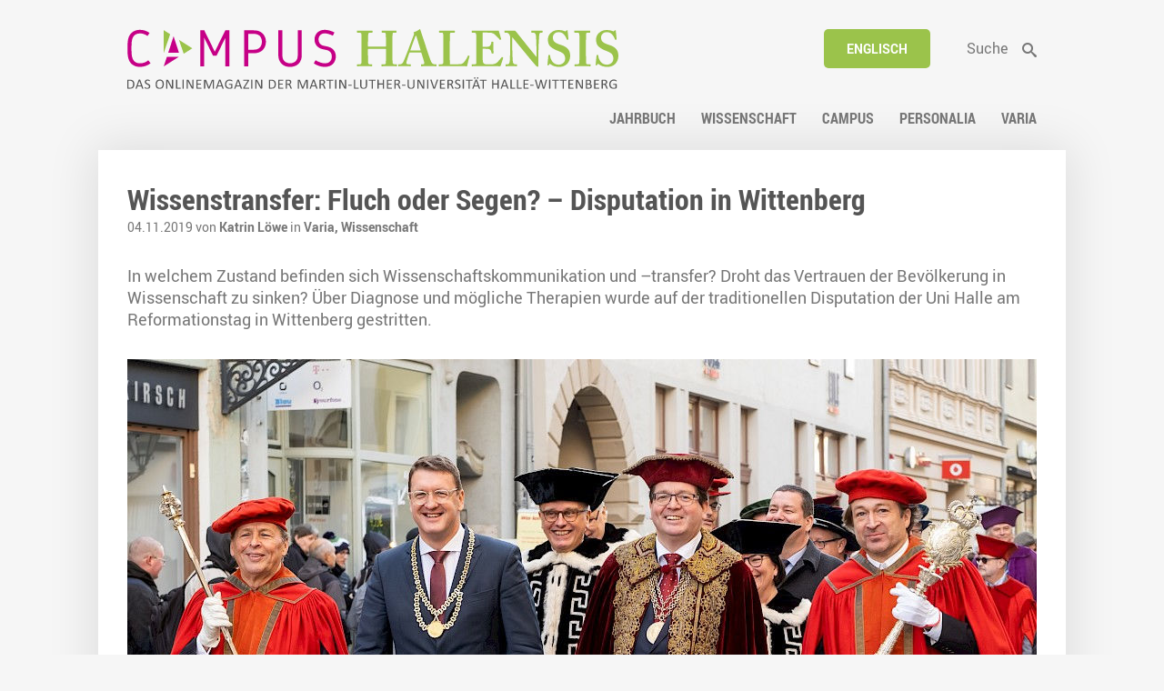

--- FILE ---
content_type: text/html; charset=utf-8
request_url: https://www.campus-halensis.de/artikel/wissenstransfer-fluch-oder-segen-disputation-in-wittenberg/?cok
body_size: 6434
content:
	<!DOCTYPE HTML>
<html lang="de">
	<head>
		<title>Wissenstransfer: Fluch oder Segen? – Disputation in Wittenberg</title>
		<meta charset="utf-8" />
		<meta name="viewport" content="width=device-width, initial-scale=1" />
		<link rel="stylesheet" href="/site/templates/css/main.css?t=1769821213">
		<link rel="stylesheet" media="print" href="/site/templates/css/print.css?t=1769821213">
		

		</head>

	<body>	
			<div id="wrapper">
			<header>
				<div>
					<ul class="tools desktop" ><li class="language"><a href="/en/artikel/wissenstransfer-fluch-oder-segen-disputation-in-wittenberg/">Englisch</a></li><li class="suche"><a href="/suche/"><span>Suche</span></a></li></ul>					<h1>
						<a href="/">
							<picture>
							<img src="/site/templates/images/campus-halensis.svg" alt="">
						</picture>
						</a>
					</h1>
				</div>
				<nav>
					<ul id="mainNaviList" ><li class="jahrbuch"><a href="/kategorien/jahrbuch/start/"><span>Jahrbuch</span></a></li><li class="wissenschaft hasChilds"><a href="/kategorien/wissenschaft/start/"><span>Wissenschaft</span></a></li><li class="campus hasChilds"><a href="/kategorien/campus/start/"><span>Campus</span></a></li><li class="personalia hasChilds"><a href="/kategorien/personalia/start/"><span>Personalia</span></a></li><li class="varia hasChilds"><a href="/kategorien/varia/start/"><span>Varia</span></a></li></ul>					<button id="switchMobileNavi">Menü</button>
				</nav>
			</header>
			<div id="mobileNavi">
				<button id="close"><span>Close</span></button>
				<ul id="mobileNaviList" ><li class="jahrbuch"><a href="/kategorien/jahrbuch/start/"><span>Jahrbuch</span></a></li><li class="wissenschaft hasChilds"><a href="/kategorien/wissenschaft/start/"><span>Wissenschaft</span></a></li><li class="campus hasChilds"><a href="/kategorien/campus/start/"><span>Campus</span></a></li><li class="personalia hasChilds"><a href="/kategorien/personalia/start/"><span>Personalia</span></a></li><li class="varia hasChilds"><a href="/kategorien/varia/start/"><span>Varia</span></a></li></ul>				<ul class="tools mobile" ><li class="language"><a href="/en/artikel/wissenstransfer-fluch-oder-segen-disputation-in-wittenberg/">Englisch</a></li><li class="suche"><a href="/suche/"><span>Suche</span></a></li></ul>			</div>

			<main>
<article><section><h1>Wissenstransfer: Fluch oder Segen? – Disputation in Wittenberg</h1><span class="meta">04.11.2019 von <strong>Katrin Löwe</strong> in <a href="/kategorien/varia/">Varia, </a><a href="/kategorien/wissenschaft/">Wissenschaft</a></span><div id="teaser">In welchem Zustand befinden sich Wissenschaftskommunikation und –transfer? Droht das Vertrauen der Bevölkerung in Wissenschaft zu sinken? Über Diagnose und mögliche Therapien wurde auf der traditionellen Disputation der Uni Halle am Reformationstag in Wittenberg gestritten.</div><figure class="artImage"><picture><source media="(max-width: 650px)" srcset="/site/assets/files/211211/dscf5254.-3zu2.650x0.jpg"><img src="/site/assets/files/211211/dscf5254.-3zu2.1000x0.jpg" alt="Traditionell zog der Akademische Senat durch die Collegienstraße vom Rathaus zur Leucorea."></picture><figcaption><span>Traditionell zog der Akademische Senat durch die Collegienstraße vom Rathaus zur Leucorea. (Foto: Maike Glöckner)</span></figcaption></figure><div class="page" id="page1"><div class="contentelement text_1_col " ><section><p>Schlechtes Wetter zum Reformationstag? Nicht in der Lutherstadt Wittenberg: Auch in diesem Jahr drohten die Talare der Mitglieder des Akademischen Senats nicht nass zu werden. Bei strahlendem Sonnenschein zog dieser am vergangenen Donnerstag vom Rathaus zur Leucorea, wo einmal mehr die Disputation stattfand. Zum 26. Mal stritten die Disputanten in Wittenberg zu einem aktuellen Thema, das da diesmal lautete: „Wissenstransfer: Fluch oder Segen für die Wissenschaft“. Bevor Moderatorin Prof. Dr. Petra Dobner das wissenschaftliche Streitgespräch eröffnete, erinnerte Rektor Prof. Dr. Christian Tietje in seiner Begrüßungsrede noch einmal an die Bedeutung der Talare aus historischer und heutiger Sicht – in einer Spanne vom einstigen Schutz gegen Kälte über die Betonung der Eigenständigkeit der Universität bis hin zur Verbundenheit der Uni mit der Stadt Wittenberg, die den Umzug in Talaren so bedeutsam mache.<br /><br />
 </p></section></div><div class="contentelement gallery " ><ul class="gallery popup mosaic c3"><li><a href="/site/assets/files/211214/dscf5290.-3zu2.1000x0.jpg" title="Der Senat auf dem Weg zur Leucorea  (Foto: Maike Glöckner)"><figure><picture><source media="(max-width: 900px)" srcset="/site/assets/files/211214/dscf5290.-3zu2.900x0.jpg"><source media="(max-width: 650px)" srcset="/site/assets/files/211214/dscf5290.-3zu2.650x0.jpg"><img src="/site/assets/files/211214/dscf5290.-3zu2.800x0.jpg" alt="Der Senat auf dem Weg zur Leucorea"></picture></figure></a></li><li><a href="/site/assets/files/211213/dscf5302.-3zu2.1000x0.jpg" title="Der Senat auf dem Weg zur Leucorea  (Foto: Maike Glöckner)"><figure><picture><source media="(max-width: 900px)" srcset="/site/assets/files/211213/dscf5302.-3zu2.900x0.jpg"><source media="(max-width: 650px)" srcset="/site/assets/files/211213/dscf5302.-3zu2.650x0.jpg"><img src="/site/assets/files/211213/dscf5302.-3zu2.800x0.jpg" alt="Der Senat auf dem Weg zur Leucorea"></picture></figure></a></li><li><a href="/site/assets/files/211216/dscf6450.-3zu2.1000x0.jpg" title="Traditionelles Gruppenfoto am Ort der Disputation  (Foto: Maike Glöckner)"><figure><picture><source media="(max-width: 900px)" srcset="/site/assets/files/211216/dscf6450.-3zu2.900x0.jpg"><source media="(max-width: 650px)" srcset="/site/assets/files/211216/dscf6450.-3zu2.650x0.jpg"><img src="/site/assets/files/211216/dscf6450.-3zu2.800x0.jpg" alt="Traditionelles Gruppenfoto am Ort der Disputation"></picture></figure></a></li></ul></div><div class="contentelement text_1_col " ><section><p>„Öffentlichkeitsarbeit und damit eben Wissenstransfer sind immer zentral für die Universität in ihrer gesellschaftlichen Integration“, sagte Tietje dann auf das diesjährige Thema bezogen. Nach weiteren Begrüßungen durch Wittenbergs Oberbürgermeister Torsten Zugehör und den Stiftungsdirektor der Leucorea Prof. Dr. Ernst-Joachim Waschke war es Jens Rehländer, Leiter Kommunikation der VolkswagenStiftung Hannover, der fünf kontroverse Thesen zur Diskussion stellte.  „Wer Wissenschaft vermittelt, wird vom Wissenschaftssystem bestraft“, lautete eine davon. Rehländer erinnerte an ein Memorandum, mit dem sich Forschungs- und Hochschulorganisationen selbst vor 20 Jahren zu proaktiver Öffentlichkeitsarbeit aufgefordert haben – und das ein Anreizsystem verhieß, in dem erfolgreicher Wissenstransfer als Reputationsmerkmal etabliert und bei der Vergabe von Fördermitteln berücksichtigt werden sollte.  „20 Jahre später kann man festhalten: Es gibt bis auf Ausnahmen kein strukturiertes Belohnungssystem“, so der PR-Mann. Aus den einstigen Bündnispartnern seien Rivalen geworden „beim politisch gewollten Wettlauf um Reputation, Rankings und finanzielle Ressourcen aus öffentlicher Hand“. Forscherinnen und Forscher, die sich in der Wissenschaftskommunikation engagieren, müssten heute im schlimmsten Fall mit Missbilligung durch Kolleginnen und Kollegen rechnen. Wer in Interviews Fachjargon so herunterbreche, dass auch Laien folgen können, mache sich der „nichtstandesgemäßen Profanisierung schuldig“, wer in Talkshows Rede und Antwort stehe, werde im Flurfunk auch mal Medienhure genannt. „Einzelfälle, kein Zweifel, aber sie kommen vor“, so Rehländer.<br /><br />
Wissenschaft sollte nicht nach Argumenten suchen, sich fachfremdes Publikum vom Hals zu halten, forderte der Disputant. Anderenfalls mache sie sich elitär, Populisten schlügen Kapital aus einer solchen Haltung. Rehländer warnte in einer dritten These vor einem Vertrauensverlust der Bevölkerung in Wissenschaft, auch wenn dieser bisher empirisch nicht nachgewiesen worden sei. Und: Wissenschafts-PR werde – statt informiertes Wissen zu verbreiten, im Wettbewerb um Drittmittel dazu missbraucht, ihre Heimatinstitutionen zu verherrlichen, auf dem Markt um Talente zu konkurrieren. „Wissenschafts-PR braucht mehr Macht“, lautete schließlich die letzte These Rehländers. Die Begeisterung für Wissenstransfer zu entfachen, sei den PR-Abteilungen aufgebürdet worden – sie bräuchten dafür mehr Entscheidungskompetenzen, mehr Respekt, mehr Wertschätzung. „Denn der Kampf um Aufmerksamkeit wird härter, die Zahl der Gegner, zumal in den sozialen Medien, wächst. Und das Wissenschaftssystem ist aktuell nicht in der Lage, überzeugend zu agieren, sobald Glaubwürdigkeit massiv herausgefordert wird.“</p></section></div><div class="contentelement gallery " ><ul class="gallery popup imageslider c4"><li><a href="/site/assets/files/211210/dscf5512.-2zu3.1000x0.jpg" title="Jens Rehländer, Leiter Kommunikation bei der VolkswagenStiftung, stellte die Thesen auf.  (Foto: Maike Glöckner)"><figure><picture><source media="(max-width: 900px)" srcset="/site/assets/files/211210/dscf5512.-2zu3-pim2-pim2.jpg"><source media="(max-width: 650px)" srcset="/site/assets/files/211210/dscf5512.-2zu3-pim2-pim2.jpg"><img src="/site/assets/files/211210/dscf5512.-2zu3-pim2-pim2.jpg" alt="Jens Rehländer, Leiter Kommunikation bei der VolkswagenStiftung, stellte die Thesen auf."></picture><figcaption>Jens Rehländer, Leiter Kommunikation bei der VolkswagenStiftung, stellte die Thesen auf. (Foto: Maike Glöckner)</figcaption></figure></a></li><li><a href="/site/assets/files/211209/dscf6623.-3zu2.1000x0.jpg" title="Das Podium: Timo Faltus (stehend), Jens Rehländer, Moderatorin Petra Dobner, Matthias Kohring und Reinhold Sackmann (sitzend von links).  (Foto: Maike Glöckner)"><figure><picture><source media="(max-width: 900px)" srcset="/site/assets/files/211209/dscf6623.-3zu2.900x0.jpg"><source media="(max-width: 650px)" srcset="/site/assets/files/211209/dscf6623.-3zu2.650x0.jpg"><img src="/site/assets/files/211209/dscf6623.-3zu2.800x0.jpg" alt="Das Podium: Timo Faltus (stehend), Jens Rehländer, Moderatorin Petra Dobner, Matthias Kohring und Reinhold Sackmann (sitzend von links)."></picture><figcaption>Das Podium: Timo Faltus (stehend), Jens Rehländer, Moderatorin Petra Dobner, Matthias Kohring und Reinhold Sackmann (sitzend von links). (Foto: Maike Glöckner)</figcaption></figure></a></li><li><a href="/site/assets/files/211212/dscf6586.-3zu2.1000x0.jpg" title="Interessiert verfolgten die Zuhörer die Debatte.  (Foto: Maike Glöckner)"><figure><picture><source media="(max-width: 900px)" srcset="/site/assets/files/211212/dscf6586.-3zu2.900x0.jpg"><source media="(max-width: 650px)" srcset="/site/assets/files/211212/dscf6586.-3zu2.650x0.jpg"><img src="/site/assets/files/211212/dscf6586.-3zu2.800x0.jpg" alt="Interessiert verfolgten die Zuhörer die Debatte."></picture><figcaption>Interessiert verfolgten die Zuhörer die Debatte. (Foto: Maike Glöckner)</figcaption></figure></a></li><li><a href="/site/assets/files/211215/dscf6503.-3zu2.1000x0.jpg" title="Zu den Besuchern zählten auch Altrektoren - hier Udo Sträter im Gespräch mit Ralf-Torsten Speler und Kustos Dirk Schaal (von links).  (Foto: Maike Glöckner)"><figure><picture><source media="(max-width: 900px)" srcset="/site/assets/files/211215/dscf6503.-3zu2.900x0.jpg"><source media="(max-width: 650px)" srcset="/site/assets/files/211215/dscf6503.-3zu2.650x0.jpg"><img src="/site/assets/files/211215/dscf6503.-3zu2.800x0.jpg" alt="Zu den Besuchern zählten auch Altrektoren - hier Udo Sträter im Gespräch mit Ralf-Torsten Speler und Kustos Dirk Schaal (von links)."></picture><figcaption>Zu den Besuchern zählten auch Altrektoren - hier Udo Sträter im Gespräch mit Ralf-Torsten Speler und Kustos Dirk Schaal (von links). (Foto: Maike Glöckner)</figcaption></figure></a></li></ul></div><div class="contentelement text_1_col " ><section><p>Der hallesche Jurist Dr. Timo Faltus, Koordinator des vom Bundesministerium für Bildung und Forschung geförderten Verbundprojekts „GenomELECTION“, widersprach: Wissenschaft und Wissenschafts-PR hätten sich etwa redlich gemüht, auf die Handhabbarkeit gentechnisch veränderter Pflanzen hinzuweisen, sagte er. Dennoch bestehe in der Bevölkerung unverändert eine generelle Abneigung. „Wir können nur Informationsangebote machen“, sagte er – nicht aber die Öffentlichkeit zwingen, sie anzunehmen. Welche Macht solle der Wissenschafts-PR gegeben werden, um gegen eine technologiefeindliche Einstellung, gegen Fake-News und wissenschaftspolitische Agitatoren anzuarbeiten, fragte er. Die Partizipation der Bevölkerung werde im Übrigen gefördert, sagte er mit Blick auf die so genannte Citizen Science, bei der Bürger mit Wissenschaftlern gemeinsam in Forschungsprojekten arbeiten.<br /><br />
MLU-Soziologe Prof. Dr. Reinhold Sackmann machte anhand historischer deutscher und eines aktuellen Beispiels aus der Politik und Sozialwissenschaft in Ungarn deutlich, dass man noch immer gezwungen sei, Wissenschaftsfreiheit gegen ihre Feinde zu verteidigen. Der Mannheimer Medienwissenschaftler Prof. Dr. Matthias Kohring gab Rehländer zwar Recht, dass die Rolle der Wissenschafts-PR hierarchisch unterbewertet sei. Er widersprach jedoch in anderen Punkten: Nicht nur gäben die Werte tatsächlich keine Wissenschaftsfeindlichkeit in der Bevölkerung her. „Ich bin der Ansicht, dass diese Feindlichkeit nicht existiert. Kein anderer Gesellschaftsbereich kann sich auf eine derartige Akzeptanz stützen“, sagte er. Wenn Befragte eines von Rehländer zitierten Wissenschaftsbarometers einen zu hohen Einfluss von Wirtschaft und Politik sehen, könne zwar Vertrauen sinken. Das sei aber nicht das eigentliche Problem, vielmehr müsse man schauen, wo der Vorwurf vielleicht berechtigt sei. „Es gibt einen von der Politik angeheizten Wettbewerb um dringend notwendige Finanzen bei offenkundig mangelnder Grundfinanzierung.“ Man sollte daher nicht beim Symptom ansetzen, sondern die Ursachen angehen, so Kohring.<br /><br />
Diskutiert wurde – zum Teil mit Publikumsbeteiligung – auch über unterschiedliche Nöte und Herausforderungen des Wissenstransfers aus der Sicht verschiedener wissenschaftlicher Disziplinen, über unterschiedliche Adressaten von Wissenschaftskommunikation, über die Notwendigkeit von Vertrauen in einer von Arbeitsteilung geprägten Gesellschaft oder kritischen Wissenschaftsjournalismus. Jens Rehländer schlug in seinem Abschluss-Statement schließlich vor, Wissenschaftskommunikation in der Lehre zum Teil des Curriculums zu machen.</p>

<p> </p></section></div></div></section><div id="pagination" class="article"><button id="onepage" class="uc">Auf einer Seite lesen</button></div><div id="share"><a href="#" class="share">Artikel teilen</a><a href="#" class="print">Artikel drucken</a><ul id="socialShareNaviList">
	<li class="facebook"><a target="_blank" href="https://www.facebook.com/sharer.php?u=https://www.campus-halensis.de/artikel/wissenstransfer-fluch-oder-segen-disputation-in-wittenberg/"><span>Facebook</span></a></li>
	<li class="twitter"><a target="_blank" href="https://twitter.com/intent/tweet?url=https://www.campus-halensis.de/artikel/wissenstransfer-fluch-oder-segen-disputation-in-wittenberg/&text=Wissenstransfer%3A+Fluch+oder+Segen%3F+%E2%80%93+Disputation+in+Wittenberg"><span>Twitter</span></a></li>
	<li class="google"><a target="_blank" href="https://plus.google.com/share?url=https://www.campus-halensis.de/artikel/wissenstransfer-fluch-oder-segen-disputation-in-wittenberg/"><span>Google+</span></a></li>
</ul></div><div id="categories"><h3 class="uc">Kategorien</h3><a href="/kategorien/varia/" class="buttonLink lightgrey">Varia</a><a href="/kategorien/wissenschaft/" class="buttonLink lightgrey">Wissenschaft</a></div><div id="tags"><h3 class="uc">Schlagwörter</h3><a href="/tags/disputation/" class="buttonLink lightgrey">Disputation</a><a href="/tags/christian-tietje/" class="buttonLink lightgrey">Christian Tietje</a><a href="/tags/senat/" class="buttonLink lightgrey">Senat</a><a href="/tags/reinhold-sackmann/" class="buttonLink lightgrey">Reinhold Sackmann</a></div><div id="commentForm" class="line"><div id='CommentForm' class='CommentForm_new'><h3 class="uc">Kommentar schreiben</h3>
<form class='CommentForm CommentFormThread' action='./#CommentForm' method='post'>
	<p class='CommentFormCite CommentForm_cite'>
		<label>
			<span>Ihr Name</span> 
			<input type='text' name='cite' class='required' required='required' value='' maxlength='128' />
		</label> 
	</p>
	<p class='CommentFormEmail CommentForm_email'>
		<label>
			<span>Ihre EMailadresse</span> 
			<input type='email' name='email' class='required email' required='required' value='' maxlength='255' />
		</label>
	</p>
	<p class='CommentFormWebsite CommentForm_website'>
		<label>
			<span>Website URL</span> 
			<input type='text' name='website' class='website' value='' maxlength='255' />
		</label>
	</p>
	<p class='CommentFormHP CommentForm_hp'>
		<label><span></span>
		<input type='text' name='company' value='' size='3' />
		</label>
	</p>
	<p class='CommentFormText CommentForm_text'>
		<label>
			<span>Ihr Kommentar</span>
			<textarea name='text' class='required' required='required' rows='5' cols='50'></textarea>
		</label>
	</p>
	<p class='CommentFormSubmit CommentForm_submit'>
		<button type='submit' class='' name='CommentForm_submit' value='1'>Absenden</button>
		<input type='hidden' name='page_id' value='211203' />
		<input type='hidden' class='CommentFormParent' name='parent_id' value='0' />
	</p>
</form></div><!--/CommentForm--></div></article>		</main>
			<footer>
					<div>
						<p><img alt="" src="/site/assets/files/18614/siegel_links_schwarz_mit_text.svg" width="1200" /></p>					</div>
					<div>
						<ul id="footerNaviList" ><li class="sitemap"><a href="/sitemap/"><span>Sitemap</span></a></li><li class="impressum"><a href="/impressum/"><span>Impressum</span></a></li><li class="thema-vorschlagen"><a href="/thema-vorschlagen/"><span>Thema vorschlagen</span></a></li><li class="datenschutz"><a href="/datenschutz/"><span>Datenschutz</span></a></li></ul>					</div>
					<div class="social">
						<ul id="socialNaviList">
													<li><a target="_blank" href="https://www.instagram.com/uni_halle/"><img src="/site/assets/files/214991/insta-1-1.svg" alt="Instagram"><span>Instagram</span></a></li>
														<li><a target="_blank" href="https://bsky.app/profile/unihalle.bsky.social"><img src="/site/assets/files/214992/bsky-1.png" alt="Bluesky"><span>Bluesky</span></a></li>
														<li><a target="_blank" href="https://www.youtube.com/user/UniHalleMLU"><img src="/site/assets/files/214993/yt-1-1.svg" alt="Youtube"><span>Youtube</span></a></li>
														<li><a target="_blank" href="https://www.campus-halensis.de/rss"><img src="/site/assets/files/214994/rss-1.svg" alt="RSS"><span>RSS</span></a></li>
														<li><a target="_blank" href="https://de.linkedin.com/school/unihalle/"><img src="/site/assets/files/214995/linkedin.svg" alt="LinkedIn"><span>LinkedIn</span></a></li>
													</ul>
					</div>



			</footer>
		</div>
		<div id="mobile"></div>

		 
    <script src="/site/templates/js/jquery-2.2.4.min.js"></script>
    <script src="/site/templates/js/jquery.magnific-popup.min.js"></script>
					<script src="/site/templates/js/salvattore.js"></script>
					<script src="/site/templates/js/slick.min.js"></script>
		<script src="/site/templates/js/functions.js"></script>
		<script src="/site/templates/js/init.js?v=1.02"></script>
					<script src='/wire/modules/Fieldtype/FieldtypeComments/comments.min.js'></script>
			
	<!-- Piwik -->
	<script type="text/javascript">
	  var _paq = _paq || [];
	  // tracker methods like "setCustomDimension" should be called before "trackPageView"
	  _paq.push(['trackPageView']);
	  _paq.push(['enableLinkTracking']);
	  (function() {
	    var u="//piwik.urz.uni-halle.de/";
	    _paq.push(['setTrackerUrl', u+'piwik.php']);
	    _paq.push(['setSiteId', '823']);
	    var d=document, g=d.createElement('script'), s=d.getElementsByTagName('script')[0];
	    g.type='text/javascript'; g.async=true; g.defer=true; g.src=u+'piwik.js'; s.parentNode.insertBefore(g,s);
	  })();
	</script>
	<!-- End Piwik Code -->	
	</body>
</html>

--- FILE ---
content_type: application/javascript
request_url: https://www.campus-halensis.de/site/templates/js/init.js?v=1.02
body_size: 1258
content:
var mobile = $("div#mobile:hidden").length == 0;

$(document).ready(function(){

	$("button#switchMobileNavi").on("click", function(){
		$("#mobileNavi").slideToggle(250);
	});
	$("button#close").on("click", function(){
		$("#mobileNavi").slideUp(250);
	});

	$("a.print").on("click", function(){
		window.print();
		return false;
	});

	$("ul#socialShareNaviList").hide();
	$("div#share a.share").on("click", function(){
		$("ul#socialShareNaviList").slideToggle(250);
		return false;
	});

	// add figcaption show/hide
	/*
	$("figcaption").addClass("switch");
	$("figcaption").on("click", function(){
		//$(this).toggleClass("active");
		//$(this).find("span").show(250);
	});
	*/

	$(".slideshow").each(function(index, element){
		if($(element).find(">div").length > 0){
			$(element).slick({
				slidesToShow: $(element).data("slidecount"),
				slidesToScroll: 1,
				arrows: true,
				fade: true,
				nextArrow: "<button class=\"arrow nextSlide\"><span>Weiter</span></button>",
				prevArrow: "<button class=\"arrow prevSlide\"><span>Zurück</span></button>",
				autoplay: true,
	  		autoplaySpeed: 4000,
	  		speed: 1000
			});
		}
	});

	$(".imageslider").each(function(index, element){

		if($(element).find(">li").length > 1){
			$(element).slick({
				slidesToShow: 1,
				slidesToScroll: 1,
				arrows: true,
				dots: true,
				nextArrow: "<button class=\"arrow nextSlide\"><span>Weiter</span></button>",
				prevArrow: "<button class=\"arrow prevSlide\"><span>Zurück</span></button>",
				autoplay: false,
	  		autoplaySpeed: 4000,
	  		speed: 500
			});
		}
	});

	$('ul.gallery.popup').each(function() {
		$(this).magnificPopup({
		    delegate: 'li:not(.slick-cloned) a',
		    type: 'image',
		    gallery:{enabled:true}
		});
	});

	$('a.zoom').magnificPopup({
		type: 'image'
	});

	$("figcaption a").attr("target", "_blank");
	

	// artikel view pagination
	if(!mobile && $("div.page").length > 1){
		var pagination = $("<ul>", {
			"class": "MarkupPagerNav"
		});
		$("div.page").each(function(index, element){
			//$(element).hide();
			$(element).addClass("hidden");
			var li = $("<li>");
			var a = $("<a>").text(index + 1);
			a.data("show", index + 1);
			a.attr("href", "#page" + a.data("show"));
			a.on("click", function(){
				var i = $(this).data("show");
				$("div.page").addClass("hidden");
				$("div#page" + i).removeClass("hidden");
				if(index > 0){
					$("div#teaser").hide();
					$("figure.artImage").hide();
				}
				else {
					$("div#teaser").show();
					$("figure.artImage").show();
				}
				
				//console.log($("div.page:nth-of-type(" + $(this).data("show") + ")").length);

				//return false;
			});
			li.append(a);
			pagination.append(li);
		});


		var li = $("<li>");
		li.append($("button#onepage"));

		pagination.append(li);
		

		$("#pagination").append(pagination);
		$("div.page").first().removeClass("hidden");
		$("#pagination").show();

		// read on one page
		$("button#onepage").on("click", function(){
			$("div#teaser").show();
			$("figure.artImage").show();
			$("div.page").removeClass("hidden");
			location.href = "#page1";
		});
		$("button#onepage").show();

	}
	else {
		$("button#onepage").hide();
	}

	// show/hide search field
	$("ul.tools li.suche a, ul.tools li.suche:after").on("mousedown", function(){
		var li = $(this).parent();
		var a = $(this);
		var f = $("<form>", {
			"action": "/suche/",
			"method": "GET"
		});
		var sf = $("<input>", {
			"name": "st",
			"type": "search"
		});
		var b = $("<button>");
		b.attr("type", "submit");
				
		f.append(sf);
		f.append(b);
		f.hide();
		
		a.remove();

		li.append(f);
		li.addClass("form")
		f.fadeIn(250);

		sf.focus();
		
		return false;
	});




});


--- FILE ---
content_type: image/svg+xml
request_url: https://www.campus-halensis.de/site/assets/files/18614/siegel_links_schwarz_mit_text.svg
body_size: 253022
content:
<?xml version="1.0" encoding="utf-8"?>
<!-- Generator: Adobe Illustrator 17.1.0, SVG Export Plug-In . SVG Version: 6.00 Build 0)  -->
<!DOCTYPE svg PUBLIC "-//W3C//DTD SVG 1.1//EN" "http://www.w3.org/Graphics/SVG/1.1/DTD/svg11.dtd">
<svg version="1.1" xmlns="http://www.w3.org/2000/svg" xmlns:xlink="http://www.w3.org/1999/xlink" x="0px" y="0px"
	 viewBox="0 0 1386.4 220.5" enable-background="new 0 0 1386.4 220.5" xml:space="preserve">
<g id="Ebene_1">
</g>
<g id="Ebene_3">
</g>
<g id="Ebene_4">
</g>
<g id="Ebene_5">
</g>
<g id="Ebene_2">
</g>
<g id="Ebene_6">
	<path fill-rule="evenodd" clip-rule="evenodd" d="M364.3,27.1c1.3,1.3,2.7,2.4,4.2,3.4c1.9,1.2,3.9,2.4,5.8,3.6
		c0.9,0.5,1.8,1.1,2.8,1.7c0.8,0.5,1.8,0.8,2.6,1.3c1.5,0.9,2.7,2.4,3.6,3.9c1.3,2.2,2.6,4.1,2.8,6.7c0,0.4-0.1,1.2,0.1,1.4
		c0.1,0.1,0.5,0.3,0.7,0.4c0.7,0.6,1.2,1.5,1.8,2.3c0.9,1.3,1.7,2.7,2.6,4c0.6,0.9,1.3,1.8,2,2.7c1.1,1.7,2.1,3.5,2.9,5.3
		c0.8,1.8,1.5,3.6,2.6,5.2c0.7,1,0.9,2.4,1.4,3.5c0.9,2.1,1.6,4.1,2.3,6.2c0.4,1.1,0.9,2.1,1,3.3c0.1,1.2,0.9,2.3,1.1,3.6
		c0.4,1.7,0.9,3.4,1.3,5.1c0.4,1.7,0.6,3.5,0.9,5.2c0.4,2.1,0.5,4.2,0.8,6.3c0.1,1.2,0.4,2.7,0.3,3.9c-0.1,1.9,0.1,3.9,0.1,5.8
		c0,1.8-0.3,3.5-0.5,5.2c-0.2,2.3-0.3,4.7-0.6,7c-0.4,2.9-1,5.7-1.5,8.6c-0.4,2.3-1.4,4.4-1.9,6.6c-0.4,1.6-1,3.7-1.8,5.2
		c-0.8,1.7-1.5,3.8-2.2,5.6c-0.3,0.9-0.5,2-1,2.8c-1.8,3.2-3.1,6.7-4.9,9.9c-0.5,0.9-1.1,1.8-1.8,2.6c-1.3,1.5-2,3.6-3.5,4.9
		c0.2,0.3,0.5,0.9,0.4,1.4c-0.1,1.7-1.5,2.5-2.8,3.3c-0.8,0.5-1.5,1.4-2.2,2c-0.8,0.7-1.4,2-1.9,3c-0.6,1.2-1.4,2.3-2,3.4
		c-0.9,1.6-2,3.3-3,4.8c-1.2,1.7-2.9,3.1-4.6,4.2c-1.2,0.8-2.6,1.2-4,1.5c-1.5,0.4-2.9,0.8-4.4,1.1c-1.2,0.2-2.3,0.2-3.5,0.3
		c-0.2,0.9-1.4,1.6-2,2.1c-0.9,0.7-1.9,1.4-2.8,2.1c-1.9,1.3-3.9,2.4-5.9,3.4c-1.8,0.8-3.6,1.7-5.4,2.7c-0.5,0.3-1.1,0.5-1.7,0.7
		c-2.2,0.6-4.4,1.7-6.7,2.4c-2.3,0.6-4.6,1.1-6.9,1.9c-1,0.4-2,0.5-3.1,0.7c-1.1,0.2-2,0.6-3.1,0.8c-1.2,0.2-2.3,0.5-3.5,0.7
		c-2,0.3-4,0.6-6,0.7c-1.2,0.1-2.3,0.3-3.5,0.4c-1.9,0.2-3.7,0.1-5.6,0c-2.7-0.1-5.3,0-8-0.4c-3.3-0.5-6.6-0.7-9.8-1.5
		c-0.6-0.2-1.2-0.2-1.8-0.4c-0.8-0.2-1.6-0.4-2.4-0.6c-1.1-0.3-2.2-0.9-3.3-1.1c-1.4-0.3-2.6-0.8-3.9-1.3c-0.7-0.2-1.5-0.5-2.2-0.8
		c-0.8-0.4-1.6-0.7-2.4-0.9c-1.3-0.3-2.4-1.1-3.6-1.7c-0.5-0.2-1-0.3-1.5-0.6c-1-0.6-2-1.1-3-1.6c-1.1-0.6-2.3-1-3.4-1.6
		c-1.2-0.6-2.3-1.4-3.5-2.1c-2.7-1.6-5.3-3.6-7.9-5.5c-0.1-0.1-1.3,0.1-1.5,0.1c-2-0.2-4.3-0.3-6-1.4c-1-0.6-2-1.4-2.8-2.3
		c-0.8-0.8-1.4-1.9-2.2-2.8c-1.5-1.7-2.8-3.8-4-5.8c-1-1.7-2-3.6-3.3-5.1c-0.6-0.6-1.3-2-2-2.4c-1.2-0.7-2.8-0.8-3.7-1.9
		c-0.5-0.6-0.9-1.2-1.2-1.9c-0.2-0.6-0.1-1.3-0.4-1.9c-0.3-0.6-1-1.1-1.4-1.7c-0.3-0.4-0.7-0.8-1-1.3c-0.6-1.4-1.5-2.6-2.1-4
		c-1-2.1-2.1-4.1-3.2-6.1c-1.1-2.2-2.2-4.6-3.1-6.9c-0.2-0.5-0.4-1.1-0.7-1.6c-0.2-0.5-0.6-0.9-0.8-1.4c-1.1,1.6-1.5,3.5-2.3,5.3
		c-0.4,0.9-0.5,1.9-0.9,2.7c-0.5,1.1-1.1,2.1-1.6,3.2c-0.3,0.6-0.4,1.3-0.7,1.9c-0.3,0.6-0.7,1-1,1.5c-1.2,1.8-2.1,3.7-3.1,5.5
		c-1.8,3.3-4.1,6.5-6.4,9.3c-1.3,1.5-2.5,3-3.9,4.6c-0.7,0.9-1.4,1.7-2.2,2.5c-0.7,0.8-1.5,2-2.4,2.6c-3.4,2.4-6.3,5.6-9.8,8
		c-0.9,0.6-1.8,1.1-2.7,1.8c-0.8,0.6-2.1,0.9-2.7,1.8c-0.1,0.1-0.6,0.2-0.7,0.3c-1.1,0.6-2,1.4-3.1,2.1c-1.1,0.7-2.3,1.2-3.4,1.9
		c-1.1,0.7-2.2,1.4-3.4,1.9c-2,1-4.2,1.8-6.1,2.8c-1.1,0.6-2.3,1.1-3.5,1.6c-1.4,0.6-2.8,0.9-4.2,1.4c-1.6,0.6-3.2,1.3-4.9,1.5
		c-1.3,0.2-2.5,0.7-3.8,1.1c-1.5,0.4-3,0.6-4.5,1.1c-1,0.3-2.1,0.5-3,0.6c-2.6,0.3-5.1,1.2-7.8,1.2c-1.6,0-3.3,0.3-4.9,0.4
		c-1.1,0.1-2.3-0.1-3.4-0.2c-1.1-0.1-2.1,0.1-3.2,0c-1.1-0.1-2.3-0.1-3.4-0.1c-2.3,0-4.6-0.6-6.9-0.8c-4.5-0.3-8.7-1.7-12.9-2.8
		c-4.3-1-8.4-2.7-12.4-4.5c-4.2-1.9-8-4.2-12-6.4c-3.4-1.9-6.5-4.2-9.6-6.5c-1.5-1.1-2.8-2.4-4.3-3.6c-1.4-1-2.6-2.1-3.7-3.4
		c-1.2-1.4-2.6-2.5-3.8-3.8c-1.1-1.1-2.2-2.4-3.2-3.6c-1.2-1.6-2.7-2.8-3.7-4.6c-1-1.8-2.4-3.3-3.5-5.1c-1.1-1.8-2.2-3.8-3.4-5.5
		c-1.1-1.5-1.6-3.3-2.7-4.8c-1-1.5-1.7-3.3-2.4-5c-0.3-0.7-0.5-1.5-0.9-2.2c-1.1-1.8-1.9-4.6-2.4-6.6c-0.2-0.9-0.6-2-0.9-2.8
		c-0.5-1.4-0.9-2.7-1.4-4.1c-0.3-1-0.4-2.2-0.7-3.2c-0.4-1.2-0.7-2.5-1-3.8c-0.3-1.1-0.2-2.3-0.4-3.4c-0.2-1.1-0.7-2.1-0.7-3.2
		c-0.1-1.1,0-2.1-0.1-3.2c-0.2-1.3-0.4-2.6-0.4-3.9c-0.1-2.9-0.2-5.9,0.2-8.8c0.2-1.4-0.1-2.8,0-4.2c0-1,0.2-2,0.3-2.9
		c0.1-0.9,0.1-1.9,0.3-2.8c0.4-1.6,0.7-3.2,1-4.8c0.1-0.7,0.2-1.4,0.4-2.1c0.2-0.7,0.4-1.4,0.6-2.2c0.2-0.6,0.3-1.3,0.6-2
		c0.5-1.6,0.8-3.3,1.3-4.9c0.5-1.4,0.8-2.8,1.5-4.1c0.4-0.7,0.6-1.5,0.8-2.2c0.2-0.8,0.5-1.5,0.8-2.2c0.3-0.7,0.6-1.5,0.9-2.2
		c0.6-1.5,1.2-3.1,1.8-4.6c0.6-1.4,1.4-2.7,1.9-4.1c0.4-1,1.1-1.7,1.7-2.6c0.6-0.9,1-1.9,1.7-2.8c0.9-1.3,1.6-2.7,2.5-4
		c0.7-1,1.6-1.8,2.3-2.8c0.7-1.1,1.4-2.2,2.2-3.2c0.9-1.1,1.9-2.1,2.8-3.1c0.9-1.1,1.9-2.1,2.9-3.1c1.3-1.3,2.4-2.8,3.8-4
		c1-0.8,2-1.7,2.9-2.7c1.1-1.2,2.4-2.1,3.5-3.3c0.7-0.7,1.6-1.4,2.4-2c2.1-1.6,4.4-2.9,6.5-4.4c1.5-1,3.1-2.1,4.8-2.9
		c1.7-0.8,3.3-1.6,4.9-2.5c1-0.5,2-1.1,3-1.6c1.3-0.6,2.1-0.9,3.7-1.5c1.3-0.5,2.6-1.1,3.9-1.4c3.3-0.8,6.3-1.9,9.7-2.6
		c5.3-1.1,9.5-2.1,14.7-2.5c1.5-0.1,3-0.1,4.5-0.2c2.1-0.2,4.3,0.2,6.4,0c2-0.1,3.9,0,5.9,0.1c1.1,0.1,2.1,0,3.2,0.2
		c3.4,0.5,6.8,0.8,10.1,1.6c2.1,0.5,3.3,0.8,4.9,1.2c1.6,0.4,3.2,0.9,4.8,1.4c1.2,0.3,2.5,0.7,3.7,1.2c2.1,0.8,4.3,1.4,6.4,2.3
		c2.2,0.9,4.2,2,6.3,3.2c0.9,0.5,1.9,1.1,2.8,1.7c1.6,1,3.3,1.9,4.9,2.9c1.6,1.1,3.1,2.4,4.8,3.5c2.2,1.4,4.1,3.3,6.3,4.8
		c1,0.7,1.8,1.6,2.7,2.4c1.2,1.1,2.4,2.2,3.5,3.4c1.1,1.2,2.1,2.5,3.2,3.6c1.2,1.3,2.7,2.5,3.7,3.9c0.8,1.1,1.7,2.2,2.6,3.2
		c1.3,1.4,2.2,3.2,3.3,4.8c0.4,0.5,0.7,1,1.1,1.6c0.8,1.3,1.9,2.4,2.5,3.8c0.8,1.6,1.4,3.2,2.2,4.7c0.7,1.2,1.1,2.6,1.7,3.8
		c1.2,2.6,1.9,5.4,3.3,7.9c0.8-2.2,2-4.2,3-6.3c1.4-2.9,2.6-5.9,4.3-8.7c0.7-1.1,1.5-2.2,2.2-3.3c0.7-1.1,1.1-2.4,1.9-3.3
		c0.4-0.5,0.6-0.9,0.7-1.6c0.2-2.2,0.9-3.8,2.1-5.7c1.3-2,3-3.8,5.2-4.7c1.8-0.8,3.3-1.7,5-2.6c0.7-0.3,1.6-1.2,2.2-1.7
		c1.1-1,2.2-2,3.1-3.2c1.4-1.9,2.3-3.6,2.4-5.9c0.1-1.9,1.2-1.4,2.5-1.3c0.9,0.1,1.6-0.1,2.5,0c1.2,0.2,3.3-0.6,3.8-2
		c0.9-0.7,2-1.2,2.8-2c0.7-0.7,1.7-1.1,2.5-1.7c0.9-0.6,1.8-1.1,2.7-1.7c0.9-0.6,1.7-1.2,2.6-1.7c1.5-0.8,3.1-1.5,4.7-2.2
		c1.6-0.7,3.2-1.4,4.8-2.1c1.2-0.5,2.4-0.8,3.5-1.3c2.5-1,5.4-2.3,8.1-2.8c3.8-0.8,6.2-1.2,10.5-2.1c1.1-0.2,3.3-0.5,4.4-0.6
		c1.8-0.1,3.6-0.2,5.4-0.3c1.7-0.1,3.5-0.3,5.2-0.1c1.1,0.1,2.1,0,3.2,0.1c2.1,0.2,4.3,0.4,6.4,0.6c2.1,0.1,4.2,0.3,6.3,0.8
		c2.7,0.6,5.4,1.2,8,1.7c1.6,0.3,3.2,0.9,4.8,1.4c1.6,0.5,3.3,0.8,4.9,1.3c1.6,0.5,3.2,1.3,4.8,2c1.6,0.8,3.2,1.7,4.8,2.6
		c1.5,0.8,3.2,1.5,4.6,2.4c0.4,0.3,0.8,0.7,1.3,0.9c0.7,0.2,1.7-0.8,2.2-1.4c0.1-0.1,0.6-1.2,0.6-1.2c0.5,0,1,0.5,1.4,0.7
		c0.5,0.2,0.9,0.4,1.4,0.5c1,0.3,1.9,0.6,2.4,1.5c0.3,0.5,0.4,1,0.5,1.6c0.1,0.5,0.4,1.1,0.4,1.5C364.2,26,364,26.5,364.3,27.1
		 M105.5,11.9c-2.4,0.3-4.8,0.6-7.3,0.9c-1.6,0.2-4,0.6-5.8,1c-2,0.5-4.5,0.8-6.7,1.4c-1.6,0.5-3.6,1.1-5.3,1.6
		c-2.4,0.7-4.6,1.4-6.8,2.4c-1.9,0.9-4,1.8-5.9,2.5c-2.2,0.8-4.1,2.6-6.3,3.7c-1.9,0.9-3.7,2.3-5.3,3.6c-1.8,1.4-3.8,2.5-5.4,4.1
		c-1.6,1.6-3.6,2.7-5,4.5c-0.6,0.8-1.5,1.2-2.2,2c-0.7,0.8-1.3,1.4-1.9,2.3c-0.3,0.4-0.9,1-1.2,1.4c-1,1-1.7,1.8-2.5,2.9
		c-1.4,1.9-2.3,3-3.5,4.5c-2.6,3.3-4.7,6.9-7,10.4c-1.2,1.9-2.3,3.9-3.2,5.9c-0.9,1.9-2.1,4-2.7,6c-0.5,1.7-1,2.9-1.6,4.3
		c-1,2.1-1.6,4.6-2.3,6.9c-0.5,1.8-1.1,3.5-1.6,5.4c-0.5,2.2-0.7,4.4-1.2,6.6c-0.6,2.3-0.5,4.5-0.8,6.8c-0.1,1.1-0.1,2.3-0.3,3.4
		c-0.2,1.7-0.2,3.1-0.2,5c0,2.5,0.3,5,0.5,7.4c0.1,1.1,0.1,2.2,0.3,3.3c0.2,1.4,0,3.1,0.3,4.5c0.3,1.7,0.5,2.3,0.6,3.2
		c0.1,1.2,0.3,2.1,0.7,3.2c0.5,1.3,0.5,2.8,0.8,4.2c0.3,1.3,0.7,2.5,1.1,3.8c0.3,1.2,1,2.4,1.3,3.6c0.3,1.1,0.5,2,1,3.1
		c0.8,1.6,1.3,3.3,2.1,4.9c0.5,0.9,0.8,1.7,1.1,2.6c0.4,1.4,1.3,2.6,2,3.9c0.4,0.8,0.8,1.7,1.4,2.4c0.7,0.8,0.8,2,1.5,2.8
		c1,1.3,1.6,2.8,2.6,4.1c0.8,1,1.8,1.8,2.4,2.9c0.7,1.2,1.6,2.3,2.5,3.4c0.7,0.9,1.4,1.9,2.2,2.7c1.1,1.3,2.2,2.6,3.4,3.8
		c1.4,1.5,2.7,3.1,4.2,4.5c0.4,0.3,0.7,0.6,1,1c1.4,1.4,3.2,2.6,4.8,3.7c1.2,0.9,2.1,1.8,3.3,2.6c1.5,1,3,2.1,4.5,3
		c2.3,1.5,4.7,3,7,4.3c2.3,1.3,4.8,2.5,7.2,3.6c1.9,0.8,3.7,1.6,5.6,2.3c1.8,0.7,3.6,1.5,5.4,2c2,0.6,3.9,1.2,5.9,1.8
		c1.2,0.3,2.4,0.4,3.6,0.5c2.3,0.3,2.6,0.6,3.7,0.8c2.5,0.4,4.4,0.3,6.8,0.6c2.2,0.3,4.4,0.3,6.6,0.2c0.7,0,1.4,0.2,2.1,0.2
		c0.8,0,1.6-0.2,2.3-0.2c0.7-0.1,1.3,0,1.9-0.2c1.4-0.4,2.8-0.2,4.2-0.3c1.6-0.2,3.2-0.6,4.7-0.8c2.1-0.3,4.2-0.7,6.2-1.1
		c2.1-0.4,4.3-1.2,6.3-1.9c0.9-0.3,2.2-0.6,3-1.1c0.9-0.6,2.4-0.6,3.4-1.1c1.9-0.9,4.3-1.2,6.1-2.3c0.6-0.4,1.1-0.5,1.8-0.8
		c0.6-0.2,1.5-0.7,2.1-1c4.9-2,9-4.9,13.4-7.8c7.6-4.9,14.1-11.4,20-18.1c3.1-3.4,5.6-7.5,7.9-11.4c1.2-2.1,2.8-4.3,3.7-6.6
		c0.9-2,2.3-4.2,2.8-6.3c0.2-0.9,0.6-1.8,1-2.7c0.3-0.9,0.8-1.8,1.3-2.9c0.4-0.9,0.5-1.8,1-2.7c0.6-1.2,1-2.6,1.3-3.9
		c0.5-2.2,1.3-4.3,1.5-6.5c0.3-2.7,1-5.4,1.3-8.1c0.3-2.6,0.6-5.1,0.6-7.7c0-2.6-0.1-5.1-0.1-8c0-2.6,0-4.9-0.4-7.9
		c-0.3-2.5-0.3-5.1-0.9-7.5c-2.2-9-4.5-18-8.5-26.4c-1.1-2.3-2.4-4.6-3.7-6.9c-0.9-0.9-1.4-2-2.2-3c-1.4-1.8-2.6-3.7-3.9-5.4
		c-0.6-0.8-1.3-1.5-1.8-2.3c-1-2-3.1-3.3-4.4-5c-0.4-0.6-0.9-0.8-1.3-1.3c-0.5-0.5-0.9-1-1.4-1.5c-1.3-1.3-2.2-2.3-3.5-3.3
		c-1.5-1.1-2.7-2.3-4.1-3.3c-1.3-0.9-2.6-2.1-3.9-3.1c-1.8-1.4-3.2-2.2-4.8-3.3c-2.7-2.1-5.6-3.6-8.6-5.2c-1-0.5-2.1-1-3.1-1.6
		c-0.8-0.5-1.6-0.7-2.4-1.1c-3-1.4-6.3-2.6-9.5-3.4c-3.4-0.9-6.6-2.1-10-2.7c-3.2-0.6-6.3-1.3-9.5-1.6c-3-0.4-6.1-0.5-9.2-0.6
		c-1.4,0-2.7,0-4.1,0.1C108.6,12,107,11.7,105.5,11.9z M321.2,11c-0.9-0.3-2.1-0.2-3.2-0.5c-1.9-0.6-4.1-0.4-6.1-0.6
		c-2.2-0.2-4.3-0.5-6.5-0.4c-1.8,0-3.7,0.1-5.5,0.1c-2.4,0.1-4.7,0.5-7,0.8c-2.2,0.3-4.4,0.3-6.6,0.9c-1.8,0.5-4.1,0.5-5.7,1.3
		c-2,0.9-4.1,1.4-6.1,2.2c-2.1,0.7-4,1.6-6.1,2.3c-0.9,0.3-1.8,0.8-2.7,1.2c-0.5,0.3-1.8,1-2.4,0.9c0,0-1.3,0.9-1.5,0.9
		c-0.5,0.2-1.1,0.4-1.6,0.7c-1.2,0.7-2.3,1.4-3.6,2.1c-1.7,1-3.2,2.4-5,3.4c-0.6,0.3-1.5,1.1-2,1.6c-0.5,0.6,0,0.4,0.1,0.9
		c0.1,0.4-0.3,0.7-0.3,1.2c0,0.4,0.9,1.9,1.4,1.5c0.4-0.2,0.4-0.6,0.7-0.8c0.4-0.4,1-0.5,1.4-0.9c0.8-0.7,1.6-1.5,2.6-2
		c2.2-1.2,3.9-3.2,6.3-4c1.1-0.4,2.4-1.2,3.4-1.7c0.9-0.4,1.9-0.7,2.9-1.1c2.1-0.9,4.4-2.1,6.7-2.6c2.3-0.6,4.3-1.6,6.6-2.1
		c0.9-0.2,1.8-0.6,2.6-0.8c3.1-0.7,6-1.3,9.2-1.6c1.6-0.1,3.3-0.3,4.8-0.5c2.6-0.3,5-0.4,7.6-0.4c6.4,0,13.1,0.6,19.4,1.9
		c4.3,0.9,8.1,2.2,12.4,3.1c2.2,0.5,4.1,2.1,6.2,2.7c1.6,0.5,3.1,1.4,4.5,2.2c0.9,0.5,2.6,1.1,2.8,2.2c1,0.1,2-1.3,2.8-1.7
		c-1.1-1.5-1.9-2.3-3.6-3.1c-1.5-0.7-2.9-1.6-4.5-2.3c-2.7-1.2-5.5-2.6-8.4-3.2c-1-0.2-2-0.7-3-0.9c-2.3-0.5-4.4-1.5-6.6-2
		C325.7,11.6,323.4,11.7,321.2,11z M266.4,48.6c0.5,0,1.8-1,2.3-1.3c0.7-0.4,1.2-0.8,1.9-1.2c1.6-0.7,3-1.8,4.6-2.5
		c4-2,8.2-3.7,12.5-4.7c7.3-1.6,15.1-2.5,22.5-1.8c1.2,0.1,2.3,0.5,3.5,0.6c1.1,0.1,2.4,0.5,3.5,0.4c1.7-0.1,3.1,0.6,4.6,1
		c4.4,1.1,8.6,2.5,12.8,4c2.2,0.8,2.6-3.9,2.8-5.2c0.4-2.2,3.1-3.6,5-4.4c0.9-0.4,1.4-0.6,2.3-0.7c0.3,0,1-0.2,1.2-0.3
		c0.6-0.4,0.7-1.7,0.7-2.3c0.1-1.2,0.4-2,1.2-2.9c0.2-0.2,1.6-1.8,1.9-1.4c-0.7-0.7-1.2-1.5-2.1-2c-1-0.6-2.2-1-3.3-1.5
		c-0.9-0.4-1.4-1-2.3-1.4c-3.2-1.4-6.7-2.4-10.1-3.1c-1.8-0.4-3.6-0.9-5.5-1.4c-4.3-1-8.7-1.5-13-2c-3.8-0.4-7.7-0.2-11.5,0.1
		c-2.3,0.1-4.6,0.2-6.9,0.5c-3.6,0.5-7.2,1-10.7,2c-1.5,0.4-3.2,0.5-4.6,1.2c-1.2,0.6-2.5,1-3.8,1.4c-2.1,0.7-4.1,1.5-6.1,2.2
		c-1.4,0.5-2.6,1.6-4,1.9c-2.1,1.1-4.3,2.2-6.3,3.6c-0.7,0.5-1.3,0.4-2.1,1c-0.6,0.4-1.1,0.7-1.7,1.1c-1.2,0.8-2.3,1.8-3.5,2.6
		c-1.6,1.1,2.8,1.3,3.2,1.5c2,0.7,3,2,4.1,3.6c0.8,1.2,0.9,2.6,1.6,3.9c0.7,1.3,4.3,1.4,4.1,3.1c0.5,0.7,0.4,1.7,0.7,2.5
		C266.3,47.3,266,48.1,266.4,48.6 M344.2,40.2c-0.4-0.2-0.8-1.5-0.8-1.9c0-0.8,0.6-1.5,1.4-1.8c0.6-0.2,1.1-0.3,1.7-0.2
		c0.4,0.1,1.1,0.6,1.5,0.6c0.6,0,1.9-1.2,2.4-1.7c0.9-0.9,1.8-1.7,2.8-2.5c1.2-0.9,2.1-2.2,3.4-3c0.8-0.5,1.4-1.2,2.1-1.9
		c0.6-0.6,1.4-1.1,2-1.7c0.5-0.5,1.6-0.8,1.7-1.5c0.1-0.7-0.1-1.4-0.6-1.8c-0.7-0.7-1.7-1.3-2.6-1.5c-0.9-0.2-1.1,0.1-1.6,0.7
		c-0.3,0.5-0.7,0.9-1.1,1.4c-1.3,1.4-3.2,2.8-5.1,3.3c-1.3,0.3-3.1,1.3-3.4,2.6c-0.2,1.2-0.3,2.7-0.7,3.9c-0.3,1.1-2.1,1.1-3,1.2
		c-0.6,0.1-3.1,0.6-3.3,1.3c-0.2,0.9,0.6,1.5,1.2,2c0.9,0.8,1.3,1.3,1.1,2.6c0.2,0,0.4,0,0.6-0.1C343.9,40.3,344.1,40.2,344.2,40.2z
		 M359.4,37.7c0.5,0,0.9-0.9,1.2-1.2c0.5-0.4,1.1-0.8,1.6-1.1c1-0.7,2-1.7,3-2.5c0.5-0.4,2.2-1.9,0.7-2.3c-0.3-0.5-1.8-2-2.4-2
		c-0.6,0-1.8,1.4-2.3,1.8c-0.9,0.8-1.8,1.5-2.5,2.5c-0.5,0.6-1.2,1.1-0.2,1.4c0.4,0.1,0.7,0.4,1,0.8
		C360.2,36.2,359.4,36.6,359.4,37.7 M248.1,29.9c-0.1,0-1-0.1-1,0c-0.1,2.2,1.9,5.3,4.4,5.5c2.3,0.2,5.4,2.1,6.2,4.4
		c0.5,1.5,1.3,2.9,2.7,3.9c1.2,0.8,2.6,0.1,2.9,1.8c0.3,1.8,0.6,3.6,1.1,5.3c0.2,0.6,1,1.4,0.9,2c-0.1,0.5,0.4,0.9,0.7,1.1
		c0.3-0.6,1.4-1,1-1.9c-0.2-0.5-0.6-0.8-0.9-1.3c-0.6-1.3-1-2.3-1.2-3.7c-0.1-0.8-0.3-2.5-0.8-3c-0.5,0-1.1-0.2-1.6-0.4
		c-0.5-0.2-1.3-0.3-1.5-0.9c-0.9,0-0.8-0.9-1.1-1.5c-1.2-2.3-2.6-5.9-5.4-6.5C251.6,34.1,248.5,33.3,248.1,29.9z M248.6,35.7
		c-1.3-1.4-2-3.4-3.6-4.5c-0.5-0.4-0.8-0.2-1.4-0.2c0.5,0.3,1.1,1.2,1.6,1.6c0.8,0.8,1.6,1.7,2.3,2.6c0.9,1.1,1.8,2.3,2.7,3.3
		c1.1,1,2.2,2,3.1,3.2c0.5,0.1,1,0.9,1.4,1.2c0.7,0.5,1.2,1.2,1.8,1.9c0.7,0.8,1.5,1.9,2.3,2.6c0.4,0.3,0.9,0.8,1.2,1.2
		c0.4,0,0.8,0.1,1.1,0.3c0.5,0.4,0.3,1,0.8,1.4c0.4,0.4,0.9,0.8,1.5,1c0.4-0.9-1-2.4-1.7-2.9c-1-0.6-1.5-1.6-2.4-2.3
		c-1-0.8-1.6-1.4-2.3-2.4c-0.3-0.4-0.9-0.7-1.3-1c-0.5-0.4-0.9-1-1.4-1.5c-0.9-1-1.9-1.8-2.8-2.7c-0.3-0.4-0.9-1.5-1.4-1.6
		c-0.4-0.1-0.6-0.4-0.8-0.7C249.4,36.2,248.8,35.8,248.6,35.7z M247.5,38.4c0.6-1.7-1.5-2.7-2.2-3.9c-0.4-0.8-1.2-1.3-1.7-2.1
		c-0.6-0.9-1.2-1-2.1-1.4c0,0.4,0,0.8-0.1,1.1c0.8-0.1,1.9,1.7,2.3,2.2C244.8,35.8,246,37.2,247.5,38.4z M357.1,35.1
		c0.3-1.2-0.2-3.6-1.9-2.7c-0.7,0.4-1.2,0.9-1.4,1.7c0,0.1,0.1,1.8,0.2,1.9c-1.2-0.8-2.9-0.3-2.6,1.5c0.2,1,1.2,1.1,2,0.9
		c0.3-0.1,1-0.7,1.3-0.4c0.4,0.3-0.3,0.9,0.5,1.1c0.4,0.1,0.9,0,1.3-0.3c0-0.8-0.3-1.6,0.8-1.1c1,0.4,1.3-1,1.4-1.6
		C358.8,34.9,357.8,35.2,357.1,35.1 M245.2,39.5c0.6,0.5,1.4,0.9,1.8,1.6c0.1-0.3,0.4-0.9,0.3-1.2c-0.1-0.5-1.1-1.2-1.5-1.6
		c-0.5-0.5-1.1-1-1.6-1.6c-0.4-0.5-3.5-3.6-3.6-3.1c-0.3,1,0.7,1.2,1.1,1.7c0.2,0.9,1.3,1.6,1.8,2.3C244.1,38.4,244.7,39,245.2,39.5
		z M373.2,36.8c1-0.8,1.2-1,0.1-1.8c-0.5-0.5-1.1-0.9-1.8-1.1c-0.8-0.3-0.9,0.2-1.7,0.4c-0.7,0.9-1.8,1.3-2.5,2.1
		c-0.5,0.5-1.8,1.4-2,2c-0.3,1.1,1.8,2.1,1.7,0.4c-0.1-1.3,0.6-2,1.7-2.2c0.8-0.2,0.8-1,1.5-1.2c0.5-0.1,1-0.2,1.5-0.1
		C372.6,35.6,372.6,36.5,373.2,36.8 M244.7,42.3c0.6,0.4,1.1,1.1,1.8,1.5c0.7-1.8-1.8-3-2.6-4.1c-0.4-0.5-1.1-1.3-1.5-1.6
		c-0.5-0.4-0.6-1-1.1-1.4c-0.4-0.4-1-0.5-1.3-1c-0.2,0.3-0.5,0.5-0.8,0.6c0.6,0.5,1.1,1.2,1.7,1.8c0.6,0.6,1.4,1.2,1.9,1.9
		C243.3,40.8,244.3,41.4,244.7,42.3 M372.3,36.4c-0.7-0.5-2-0.3-2.3,0.6c-0.1,0.4-1.4,0.7-1.9,0.6c-0.2,0-0.6,0.8-0.6,1
		c0,0.4,0.2,0.7,0.4,0.9c0.7,0.9,2.1,1.2,3.2,1.1c0.8-0.1,2.5-0.3,2.8-1.2c0.3-0.8-0.8-0.8-1.2-1.1C372.1,37.9,372.7,37,372.3,36.4
		 M364.3,37c-0.8,0.1-0.9-0.7-1.8-0.1c-0.7,0.5-1,1.1-0.6,1.9C362.7,40.4,365.4,38.6,364.3,37 M344.6,39.5c0.6,0.3,1.1,1,1.8,0.4
		c0.5-0.5,0.7-1.3,0.6-2c-0.1-0.8-0.9-1-1.6-0.9C344.7,37.7,344.3,38.5,344.6,39.5 M340.7,39.1c-0.9-0.1-0.4-3.1-1.6-1.7
		c-0.6,0.7-0.4,1.1-0.7,2c-0.3,0.8-0.5,1.5-0.7,2.3c0.6-0.9,1.7-0.6,2.6-0.8c0.7-0.2,0.9-0.2,1.2-0.7c0.2-0.4,0.3-0.7,0.6-1
		C341.7,39.1,341.2,39,340.7,39.1 M260,44.6c-0.4-0.5-1.1-0.6-1.4-1.2c-0.3-0.6-0.6-1.3-1-1.8c-0.7-0.5-0.7-1.3-1.2-1.9
		c-0.5-0.6-0.9-1-1.5-1.5c-0.4-0.4-0.9-0.6-1.4-0.8c-0.3-0.1-1.4-0.1-1.6-0.3c0.8,0.7,1.5,1.5,2.3,2.3c0.6,0.6,1.8,2.5,2.7,2.5
		c0,0,0.9,1.3,1.1,1.4c0.5,0.5,1,1,1.5,1.4c1.1,0.9,1.9,1.9,2.8,2.9c-0.2-0.2,0.1-0.8,0.1-1c0-0.4-0.1-0.9-0.3-1.3
		C261.6,44.9,260.3,44.5,260,44.6z M245.9,46.8c0-1.2,0.1-1.8-0.8-2.6c-0.8-0.8-1.4-1.8-2.2-2.6c-0.8-0.7-1.5-1.6-2.3-2.3
		c-0.5-0.4-1.2-2.1-1.9-1.9c-1.1,0.3-0.2,1.1,0.3,1.5c0.9,0.8,1.5,1.7,2.4,2.5c1.1,1,1.8,2.4,2.7,3.4
		C244.2,45.1,245.9,46.4,245.9,46.8z M377.6,38c-0.9,0.4-1.9,1.3-2.5,2c-0.5,0.7-1.5,1.2-2.2,1.7c0.1,0.1,1,0.9,1,1
		c0.1-0.5,0.5-1.1,1-1.4c0.7-0.4,1.7-0.5,2.4-0.1c0.6,0.4,0.6,1,0.7,1.8c1.2-0.5,2.1-1.7,2.9-2.7c-0.5-1-2.2-2.1-3.2-2.5
		 M334.1,48.1c0.5,0.2,1.1,0.3,1.6,0.6c0.1-0.8,0.2-1.6,0-2.4c-0.3-1.2-1.6-2.1-2.7-2.4c-2.2-0.7-4.4-1.6-6.6-2.2
		c-1.3-0.3-2.6-0.8-3.9-1.2c-1.3-0.4-2.6-0.5-3.9-0.7c-2.9-0.5-5.8-1.1-8.7-1.2c-1.2,0-2.5-0.2-3.7-0.2c-3.1,0-6.2,0.1-9.3,0.5
		c-2.2,0.3-4.4,0.7-6.5,1.2c-5.6,1.3-11.5,3.1-16.6,5.9c-1.2,0.6-2.4,1.2-3.6,1.8c-1.1,0.6-2.2,1.5-3.2,2.3c0.4,0.7,0.4,1.3,1,1.8
		c0.4,0.4,1.5-0.6,1.9-0.8c0.4-0.2,1.2-0.4,1.4-0.9c0.1-0.2,0-0.9,0.4-0.9c0.5-0.1,0.6,0.6,1.1,0.2c0.4-0.2,0.7-0.3,1-0.5
		c1-0.6,2-1,3.1-1.5c1-0.5,2-1.2,3.2-1.4c1-0.2,1.9-0.5,2.8-0.9c0.7-0.3,1.5-0.9,2.4-0.7c0.4,0.1,1.6-0.5,2-0.7
		c0.8-0.5,1.4-1.3,2.2-1.7c0.8-0.4,1.7-0.5,2.6-0.6c1-0.1,1.9-1,2.9-1c1,0,2.1-0.4,3.1-0.2c1.1,0.2,1.9,0,3,0c2-0.2,3.9,0.7,5.9,0.9
		c0.8,0.1,1.3,0.6,2.2,0.6c1.3,0,2.4-0.3,3.6,0.1c0.7,0.3,1.1,0.1,1.9,0.1c0.4,0,0.7,0.5,1.1,0.6c0.8,0.3,2-0.1,2.6,0.3
		c1,0.7,2.4,0.2,3.5,0.4c0.9,0.2,1.7,0.6,2.5,0.8c2,0.4,4.3,1.4,6.2,2.4C331.7,47.1,332.8,47.7,334.1,48.1z M245.1,47.3
		c-0.5-0.2-1.9-1.6-2.3-2.1c-0.7-1.2-2-2.2-2.9-3.3c-0.7-0.9-1.5-1.6-2.2-2.5c-0.7-0.8-1.6,0.1-1.1,0.7c1.5,1.5,2.9,3.1,4.3,4.6
		c0.9,0.9,1.9,1.8,2.7,2.7c0.6,0.6,1.3,1.2,1.7,1.9C245.7,48.7,245.5,47.9,245.1,47.3 M249.8,39.3c-0.1,0.4-0.2,0.9,0,1.3
		c0.3,0.8,1.3,1.6,2,2.1c1.1,0.8,1.5,2.3,2.7,2.9c0.6,0.3,0.7,0.9,1,1.4c0.5,0.7,1.3,1.2,1.9,1.9c0.5,0,0.9-0.2,1.4-0.2
		c-1-1.5-2.4-2.6-3.6-3.9C253.6,43,251.8,40.8,249.8,39.3 M382.4,53.4c-0.1-0.8-0.8-1.7-1.2-2.4c-0.4-1-1.3-1.9-2.1-2.7
		c-1.4-1.5-2.8-2.5-4.4-3.6c-1.9-1.4-3.7-2.3-6-2.9c-2.2-0.6-4.1-1.6-6.4-1.9c-2.8-0.3-5.8-0.3-8.6,0c-2,0.2-4,0.4-5.9,0.8
		c-2.5,0.4-5.2,0.8-7.6,1.6c-0.9,0.3-1.8,0.5-2.7,0.8c-0.6,0.2-1,0.8-1.4,1.3c0.5,0.3,0.6,0.7,0.9,1c0.2,0.2-0.1,0.2,0.3,0.3
		c0.1,0,0.6-0.2,0.8-0.2c0.9-0.3,1.8-0.6,2.7-0.8c1.1-0.2,2-0.8,3.1-1c1.2-0.2,2.3-0.2,3.5-0.6c1.8-0.5,3.6-0.5,5.5-0.7
		c1.7-0.1,3.3-0.4,5-0.4c2.3,0.1,4.5,0.3,6.7,0.8c1.1,0.3,2.2,0.6,3.2,1c1,0.4,2,0.6,3,1.1c1,0.5,1.9,1.1,2.9,1.7
		c0.9,0.5,1.5,1.2,2.3,1.8c0.7,0.6,1.6,0.9,2.2,1.6c0.4,0.5,1,0.9,1.4,1.5c0.4,0.6,1.2,1.8,1.2,2.5c0.4-0.3,0.8-0.3,1.2-0.5
		 M245,52.4c0.1-0.3,0.4-0.7,0.3-1c-0.2-0.6-1-1.2-1.4-1.6c-0.7-0.7-1.5-1.4-2.2-2.2c-0.7-0.8-1.3-1.7-2-2.5
		c-0.7-0.8-1.5-1.4-2.1-2.2c-0.4-0.5-1.7-2.4-2.5-1.8c1.3,2.5,3.4,4.5,5.4,6.3c0.9,0.9,1.8,1.8,2.7,2.7
		C243.8,50.9,244.3,51.7,245,52.4z M376.7,43.7c2.2-1.9-1.1-3-2-1.3c-0.4,0.7,0,1,0.7,1.4c0.7,0.4,0.3-0.3,0.9-0.3
		C376.4,43.6,376.6,43.6,376.7,43.7 M240.8,49.5c-0.7-0.4-1.1-1-1.6-1.7c-0.4-0.5-0.9-0.8-1.3-1.4c-0.4-0.6-1.1-1-1.4-1.6
		c-0.3-0.4-0.8-0.7-1-1.1c-0.3-0.6-1.2-1.9-1.9-1.8c-1,0.1,0.4,1.9,0.7,2.3c0.4,0.5,0.8,1,1.3,1.4c1.4,1.4,2.8,2.8,4.3,4.2
		c1.4,1.4,3,2.6,4.1,4.2c0,0,0.6-0.2,0.7-0.2c-0.2-0.6-0.7-1.1-1.1-1.6C243,51.2,241.7,50.1,240.8,49.5z M383.4,43.3
		c-0.7-0.6-0.9-1.6-2.1-1c-0.7,0.3-0.9,1.5-1.8,1.1c-0.6-0.3-1.8,0.1-1.8,1c0,0.8,1,1.4,1.3,2.1c0.5,1,0.9,0.7,1.5,0.1
		c0.7-0.7,0.8,1,1.4,0.5c0.6-0.5,1.2-1.2,0.8-2C382.2,44,382.7,43.9,383.4,43.3 M252.2,45.3c-0.8-0.8-1.5-2.1-2.6-2.6
		c-0.1,0-0.3,1-0.3,1.1c0.6,0.4,0.8,1,1.2,1.5c0.4,0.6,1,1,1.5,1.5c0.5,0.5,1,1,1.5,1.5c0.3,0.3,0.7,0.6,1,0.9
		c0.2,0.2,0.5,0.7,0.8,0.8c0.2,0.1,0.8-0.2,1-0.3c-0.7-0.7-1.2-1.4-1.9-2C253.5,46.9,252.9,46,252.2,45.3z M353.8,42.9
		c-0.8,0-1.6,0.1-2.3,0.3c-0.1,0-1.8,0.3-1.7,0c-0.3,0.7-1.1,1.3-1.6,1.8c-0.7,0.8-3.3,2.5-3.1,3.9c0.1,0.8,1.4,0.9,2,1
		c0.8-0.6,1.7-1.7,2.4-2.5C350.7,46.1,352.8,44.6,353.8,42.9 M235.6,47.2c-1.3-0.8-2.2-2.2-3.1-3.3c-1.2-1.4-1.8-0.3-3.3,0.3
		c-1.8,0.7-3,1.4-4,2.9c-0.9,1.4-1.6,2.7-2.3,4.2c-0.7,1.5-1.6,3.3-1.5,5c0.1,1.8,0.7,3.2,1.3,4.9c0.5,1.5,1.5,3.2,2.5,4.4
		c1,1.2,2.4,1.8,3.6,2.7c1.2,1,4,1.7,5.7,1.5c1.9-0.3,2.1,1,3.3,2.3c0.2,0.7,0.9,1.6,1.4,2.2c0.7,0.9,1.6,0.4,2.5,0.1
		c1.6-0.5,3.2-1.3,4.9-1.9c1.4-0.5,4.1-2.1,5.5-1.3c0.8-0.7,0.3-2.1,0.1-3.1c-0.2-1.2,0.2-2.2,0.2-3.4c-0.1-0.7-1.1-1.2-1.5-1.8
		c-0.6-0.9-1.2-2-2.1-2.7c-0.5-0.4-1.1-1.2-1.7-1.4c-0.4,0.6-0.4,1.9-0.6,2.6c-0.3,1.2-0.7,2.2-0.8,3.5c0-0.4,1.1,1,1.2,1.1
		c0.5,0.6,1.2,1,1.1,1.9c-0.1,0.8-1,1.2-1.7,1c-0.9-0.2-0.3-1.7-1.6-1.5c-0.1,1.3-0.9,2.6-1.1,3.9c1.2-0.1,2-1.1,3-1.6
		c0.9-0.4,1.7,0.2,2.1-0.9c0.6-1.6,0.3-2.8-0.2-4.3c-0.3-0.8,0.3-2.1,1.1-1.1c0.5,0.7,0.9,1.6,0.8,2.5c-0.1,1.6,0.3,3.3-1.2,4.5
		c-0.6,0.5-0.9,0.2-1.6,0.3c-0.5,0-0.9,0.4-1.3,0.7c-0.8,0.4-1.8,0.7-2.4,1.3c-1.6,1.5-3.9-0.5-5.1-1.4c-1.1-0.9-2.1-2-2.9-3.2
		c-0.8-1.3-1.4-1-2.8-1c-2.4,0.1-4.8-1.4-6.5-3c-0.5-0.5-1-1.1-1.4-1.8c-1.5-2.3-1.4-5.7-1-8.3c0.2-0.9,0.6-2.4,1.1-3.1
		c0.4-0.5,1.5-1.6,1.6-2.2c0.8-0.7,1.4-1.7,2.5-2c0.6-0.2,2.2-0.8,2.6,0c0.6,1.3,2.1,1.9,3.2,2.6c0.4,0.3,1.1,0.6,1,1.2
		c-0.1,0.7-0.9,0.6-1.3,0.2c-0.4-0.4-0.7-0.8-1.1-1.2c-1.1-0.9-2.6-2.7-4.1-1.5c-1.5,1.3-2.5,2.8-3.7,4.4c-0.3,2.4-1.2,5.4,0.1,7.7
		c1,1.9,1.8,3.4,3.7,4.7c1.3,0.8,2.4,1.1,3.9,1c1,0,2.6-0.7,2.8,0.5c0.4,1.8,2.7,3.7,4.2,4.7c0.2-0.8,1-0.9,0.9-1.7
		c-0.1-0.5,0.7-0.6,0.8-1c0-0.3-0.1-0.6-0.2-1c0.2-0.2,0.4-0.4,0.5-0.6c0.1-0.5-0.3-0.8-0.2-1.3c0.3-0.5,0.8-0.1,0.8-0.9
		c0-0.4-0.4-0.7-0.7-0.9c-1.2-0.9-2.7-3.1-1.3-4.4c0.8-0.8,2.1-0.2,1.3,0.8c-0.6,0.8,0.5,1.9,0.6,1.4c0.2-0.9,0.4-1.7,0.5-2.6
		c0.1-0.6,0.4-1.3,0.4-1.9c-2,0.3-4.1,1-5.9,1.9c0.1,1.1,0,2-0.4,3c-0.3,0.8-1.2,1.3-2,1.2c-0.8-0.1-1.1-1.5-0.3-1.8
		c0.4-0.2,0.8-0.1,1.1-0.5c0.2-0.3-0.1-1.4,0-1.5c-0.7,0.5-2.1-0.1-2.6,0.7c-0.5,0.8-0.9-0.6-1.3,0.1c-0.5,0.8-1.2,0.1-1.7,0.7
		c-0.5,0.5-0.4,1.6-1.2,1.7c-1,0.1-1.8-0.5-2.1-1.3c-0.3-0.8,0-2,0.9-2.3c0.6-0.2,1.9,0.7,2.2,0.2c0.4-0.8,0.5-0.1,1.2-0.3
		c0.4-0.1,0.4-0.8,0.8-0.9c0.4-0.1,0.7,0.4,0.9-0.2c0.2-0.4,0.5-0.1,0.8-0.1c1.2,0.2,0.3-1.8,0.3-2.2c-0.1-1.1-0.4-2.3,0.9-2.6
		c0.8-0.2,2.7-0.1,2.3,1.2c-0.1,0.3-1,0.9-1.3,0.8c-0.5-0.3-0.4,1.2-0.1,1.4c0.4,0.3,0.7-0.2,1.1-0.4c0.6-0.2,1.2-0.2,1.7-0.3
		c0.5-0.2,1-0.5,1.5-0.7c0.4-0.1,1.1,0,1.2-0.5c0.1-0.4-0.8-1.1-1-1.4c-1-1.2-2.2-2.4-3.4-3.5C237.1,49.1,235.9,48.1,235.6,47.2
		 M362.2,46.8c1.1-0.9,2.1-1.9,3.1-2.8c-0.3-0.6-1.6-0.4-2.1-0.4c-0.8-0.1-1.8-0.4-2.5-0.1c-1.1,0.5-1.9,1.9-2.8,2.8
		c-1.4,1.4-2.8,2.7-4.1,4.1c-0.6,0.6-1.3,1.2-1.9,1.9c-0.7,0.7,0.3,1,0.6,1.4c0.8,1,0.9,0.9,1.8,0c0.7-0.3,1.3-1,1.8-1.5
		c1-1,2.3-1.7,3.2-2.7C360.2,48.4,361.2,47.6,362.2,46.8z M306.5,45.3c-0.6,0.5-1.2-0.2-1.8-0.3c-0.7-0.1-1.3,0-2-0.1
		c-0.7-0.1-1.4-0.4-2.1-0.6c-0.5-0.1-1-0.7-1.5-0.6c-0.5,0.1-0.6,0.2-1.1,0.1c-1.1-0.1-2.4-0.1-3.5-0.2c-0.8,0-0.9,0.8-1.7,0.7
		c-0.5-0.1-1,0.1-1.6,0.1c-0.7,0-1.1-0.1-1.6,0.4c-0.6,0.6-0.5,0.9-1.4,0.8c-1.1,0-2.5,0.2-2.8,1.5c0,0.2-0.6,0.7-0.7,1
		c-0.3,0.6-0.5,1.2-0.8,1.8c0.5-0.4,1.2-0.5,1.6-1c0.2-0.4,0.7-0.3,1-0.5c0.4-0.3,1-0.2,1.5-0.4c0.1-0.3,0.2-0.5,0.4-0.7
		c0.5-0.1,1.1,1.1,1.7,0.1c1-1.6,0.8-1,1.9-0.2c1.1,0.8,1-1.5,2.3-0.1c0.8,0.9,1.7-1.5,2.6,0.1c0.6,0,1,0.2,1.3-0.4
		c0.2-0.2,0.4-0.3,0.6-0.2c0.6,0.2,0.7,0.8,1.4,0.8c0.8,0,0.2-1.7,1.3-1.1c0.5,0.3,0.5,1.1,1.1,1.2c0.7,0.1,0.9,0.1,1.2-0.6
		c0.3-0.7,1,0.1,1.2,0.4c0.4,0.6,1.4,0.8,2.2,0.7c0.5-0.5,0.7-0.7,1.3,0c0.7,0.8,1.4,0.1,2.1,0.5c0.3,0.2,0.4,0.5,0.7,0.7
		c1,0.7,1.8-0.7,2.6,0.3c0.2,0.3,0.4,0.6,0.5,0.9c0.2-0.1,0.4,0,0.6,0.2c0.4,0.4,0.5,0.7,1.1,0.5c0.8-0.3,0.6,0.5,1.1,0.7
		c0.8,0.2,0.8,0.2,1.2,1.1c0.3,0.6,0.9,0.6,1.3,0.2c1.1-1.2-0.4-2.1-0.9-3.1c-0.5-1.1-1.5-1.5-2.6-1.8c-0.5-0.2-2.6-2-2.9-0.6
		c0-0.1-1.3-0.9-1.4-1c-0.6-0.3-1.2-0.4-1.8-0.5c-0.4,0-0.9,0-1.3-0.2c-0.4-0.2-0.5-0.5-1-0.5C307.2,45.5,307.1,45.4,306.5,45.3
		 M342.7,44.8c-0.4-0.2-1.8,0.5-2.2,0.7c-0.7,0.3-1.2,0.4-1.9,0.6c-1,0.2-0.5,0.7-0.7,1.5c-0.1,0.5-0.8,0.9-0.4,1.4
		c1.4,1.5,1.9-0.8,2.9-1.1C341,47.3,342.5,45.7,342.7,44.8 M325.9,48.4c0.3-0.5,0.6-0.9,1-1.3c-0.1,0.1-2.1-0.8-2.4-0.9
		c-0.7-0.2-1.4-0.3-2.2-0.5c-0.4-0.1-0.9-0.5-1.4-0.6c-0.1,0.6-0.2,0.9,0,1.6c0.2,0.4,0.4,0.9,0.6,1.3c0.8,1.5,0.6,2.7,0.1,4.2
		c-0.3,0.9-0.5,1.7-0.9,2.5c-0.5,0.9-0.9,1.8-1.2,2.8c-0.2,0.8-0.7,2.1-1.2,2.8c-0.6,0.8-1.3,1.4-1.4,2.5c-0.4,0.3-0.1,0.8-0.6,1
		c-0.5,0.3-0.6,0.7-0.5,1.3c0,0.5,0,1,0.1,1.4c0.1,0.5,0.3,0.9,0.4,1.4c0.2,0.9,0.2,2.3-0.5,3c-0.5,0.5-1.3,0.8-1,1.7
		c0.2,0.6,1.1,1.1,1.7,1.4c1.3,0.6,2.9,0.4,4.3,0.6c1.3,0.2,2.2,0.8,3.4,1.2c0.3,0.1,3,0.8,3.1,1c-0.1-1.1-1.4-2.5-2-3.4
		c-0.6-1-1.5-2.1-2.2-3.1c-0.9-1.2-1.7-2.3-2.6-3.5c-0.5-0.7-1.2-1.5-1.4-2.4c-0.2-0.8,0.3-1.7,0.4-2.5c0.2-1.1,0.5-2.2,0.9-3.3
		c0.5-1.3,1.3-2.6,1.7-3.9c0.5-1.6,1.2-3,2.2-4.4C325,49.7,325.5,49.1,325.9,48.4z M248.7,46.6c1.4,1.2,2.5,2.7,3.7,4.1
		c0.3-0.2,0.8-0.2,1.2-0.3c-1-1.3-2.2-2.3-3.2-3.7c-0.4-0.6-0.9-0.9-1.4-1.4C248.6,45.6,248.7,46.2,248.7,46.6 M369.6,45.6
		c-2.8,2.5-5.3,5.1-8,7.6c-1.1,1-2.2,2-3.3,3c-0.3,0.3-1.1,0.8-1.2,1.2c-0.2,0.4,0.1,0.7,0.3,1.3c0.2,0.5,0.3,1,0.6,1.4
		c0.9-0.3,1.6-1.1,2.2-1.7c0.9-0.7,1.6-1.6,2.5-2.3c1.6-1.3,3.3-2.7,4.8-4.2c1.3-1.3,2.9-2.4,4.2-3.7
		C373.2,46.7,370.7,46.1,369.6,45.6 M384.5,47.7c-0.1-0.6-0.2-1-0.9-1.3c-0.1,0.5,0,1.3-0.5,1.6c-0.5,0.3-1.7-0.1-2.3-0.1
		c0,1.2,1.3,2,1.9,2.9c0.3,0.4,0.6,1.5,1.3,1.1c0.7-0.4,0.6-1,0.5-1.7C384.4,49.3,384.6,48.5,384.5,47.7z M283.2,47.8
		c0.1-0.3,0.6-1,0.5-1.2c-0.3,0.3-0.9,0.3-1.3,0.4c-0.5,0.2-1,0.5-1.6,0.5c-0.8,0.6-2,0.7-3,1.1c-0.9,0.4-1.6,1.1-2.5,1.4
		c-0.8,0.3-1.6,0.7-2.4,1.2c-0.3,0.2-0.6,0.2-0.8,0.6c-0.2,0.4,0,0.9-0.1,1.3c0.4,0.1,0.6,0.3,1,0.4c0.5,0.2,1,0.2,1.5,0.4
		c0.8,0.3,1.8,0.4,2.7,0.6c0.5,0.1,2.2-0.4,2.5,0.1c0.1,0.2-0.2,0.8-0.2,1.1c0,0.5,0,1,0,1.5c-0.7,0-0.6,0-0.9-0.6
		c-0.2-0.4-0.8-0.4-1.2-0.5c-1.2-0.4-2.3-0.6-3.5-0.8c-0.9-0.1-1.7-0.9-2.6-0.3c0,0.6-0.2,1.2,0.1,1.8c0.1,0.2,0.8,0.7,0.3,1
		c-0.2,0.2-1.7-0.4-2-0.5c-0.4-1,0.6-1.5,0.7-2.5c0.1-0.7,0.4-1.5,0.3-2.2c-0.7,0-1.9,1.1-2.3,1.6c-0.7,0.8-0.7,1.8-1.3,2.7
		c-1.1,1.6-1.7,3.6-1.9,5.5c-0.2,1.7,0,3.6,0.7,5.1c0.3,0.7,0.8,1.5,1.3,2.1c0.7,0.7,1.7,0.5,2.5,0.8c0.6,0.2,1.7,0.4,2.3,0.4
		c1.7,0.1,4.6,1.1,5.3,2.8c0.4,1.1,0.6,2-0.2,3c-0.5,0.7-1.4,2.1-2.2,2.5c-1.4,0.8-1.7,2.8-3.5,3.2c-0.3,0.5-1,0.4-1.4,0.8
		c-0.3,0.3-0.2,0.7-0.8,0.8c-0.9,0.2-1.9,0.7-2.8,0.7c-0.3,0-0.7-0.1-1,0.1c-0.1,0-0.7,0.7-0.5,0.7c0.7,0.2,1.3,0.7,2,0.8
		c1.3,0.2,2.9-0.1,4.3-0.3c1.2-0.1,2-0.1,3.1-0.8c1-0.6,2.3-1.1,3.2-1.9c0.6-0.4,1.3-0.8,1.8-1.3c0.5-0.5,0.8-1.3,1.2-1.8
		c0.6-0.7,1.2-1.5,1.7-2.3c1.2-2,1.5-4.1,1.2-6.5c-0.1-1-0.5-2.6-1-3.5c-0.5-0.9-0.5-2-0.9-2.9c-0.5-1.1-0.4-2.2-0.6-3.3
		c-0.1-0.4-0.4-0.7-0.5-1.2c-0.1-0.6,0-1.1,0-1.8c-0.1-2.5,1.3-4.4,1.8-6.7C282.6,50.7,282.7,49.2,283.2,47.8z M335,81.4
		c0.3-0.8,0.2-1.7,0.4-2.5c0.2-0.8,0.4-1.7,0.6-2.5c0.4-1.6,0.7-3.2,1.5-4.7c0.7-1.4,1.7-2.8,2.5-4.2c0.5-0.8,1-1.5,1.6-2.2
		c0.8-1,1.7-2,2.6-3c0.9-0.9,1.7-1.4,2.7-2c0.5-0.3,1.3-0.6,1.5-1.2c-0.7-0.6-1.4-1.3-2.2-1.8c-0.8-0.6-1.6-1.1-2.4-1.6
		c-3-2.3-6.2-4.1-9.5-5.8c-1-0.5-2.1-0.9-3.1-1.3c-0.5-0.2-1-0.4-1.5-0.6c-0.3-0.1-0.7-0.5-1.1-0.4c-0.2,0.1-0.6,0.5-0.8,0.7
		c-1,1-1.6,2.4-2.4,3.6c-0.8,1.3-1.8,2.8-2.3,4.3c-0.5,1.3-1.2,2.7-1.6,4.1c-0.3,1.3-0.6,3.1-0.3,4.3c0.1,0.4,0.1,0.6,0.5,0.9
		c0.5,0.6,0.9,1.3,1.4,1.9c1.4,1.9,2.5,4.4,4.3,6c1,1.8,2,3.8,3.7,5c0.8,0.6,1.6,1.2,2.2,2C333.7,81.1,334.3,80.8,335,81.4
		 M249.5,50.3c0.5,0.7,1.1,1.3,2,1.1c0,0-2.4-3.2-3.1-3.4C247.7,48.8,249.2,49.9,249.5,50.3z M298.1,48.5c-0.3,0.4-0.5,1.2-1.1,0.9
		c-0.5-0.3-0.6-1-1.3-0.9c-0.6,0.1-0.8,0.6-1.5,0.2c-0.5-0.3-1-0.3-1.2,0.3c-0.4,1.4-1.1,1.7-2.1,0.4c-0.4-0.5-0.7,0.6-1,0.6
		c-0.6,0-0.9-0.8-1.5-0.6c0,0.4,0,1.5-0.8,1c-0.8-0.5-1.7,0-2.4,0.6c-0.9,0.7-1.6,0.6-1.7,1.9c0,0.4-0.3,0.7-0.3,1.1
		c0.1,0.2,0.4,0.7,0.5,0.9c0.4,0.8,1.1,1.5,1.1,2.5c0,1,0.8,2,0.7,3c-0.1,0.7-0.6,1.3-0.7,2c-0.2,1.2,0.8,0.8,1.3,1.5
		c0-0.4,0.2-0.9,0.3-1.2c0.3-1,0.7-1.6,1.5-2.3c0.1,0,0.6-0.7,0.7-0.7c-0.4-0.5-0.5-0.9-0.4-1.5c0.1-0.9,0.5-1.8,1.3-0.8
		c0.4,0.5,0,2.1,0.6,2.3c0.6,0.1,1.2-0.6,1.8-0.4c0.7,0.3,2.5-0.4,3.4-0.4c1.2,0,2.3-0.2,3.4,0.1c0.4,0.1,0.7-1.1,0.9-1.4
		c0.8-1.2,1.2,0.9,0.9,1.5c0.3,0,0.6,0.1,0.9,0.2c0.6,0.1,1.2,0.2,1.8,0.4c1,0.3,1.9,0.6,2.8,0.9c0.4,0.1,0.7,0.4,1,0.6
		c0.3,0.2,0.7,0.3,1.1,0.6c0-0.3,0.2-1.1,0.3-1.4c0.2-0.4,0.7-0.3,0.7,0.2c0.1,1,0,2.7,1,3.3c0.5,0.3,0.5,0.7,0.9,1
		c0.6,0.5,2.2,0.4,2.6-0.3c0.5-1-0.5-2.6-1.1-3.3c-1.2-1.4-2.9-2.2-4.1-3.5c-0.5-0.6-1.5-1.6-1-2.4c0.8-1.4,0.7-0.6,1.3,0.3
		c1.2,1.5,2.6,3.7,4.9,3.2c0.5-0.1,0.8-0.4,0.8-0.9c0.1-0.6,1.1-0.8,1-1.4c-0.1-0.7-1.2-0.6-1.5-0.2c0.2-0.2,0.6-0.8,0.7-1.1
		c0.1-0.7-0.1-1.4,0-2.1c0.1-0.8-1.3-1.5-1.8-2.2c-0.6-0.2-1.2,0.5-1.7,0.1c-0.2-0.2-0.4-0.5-0.7-0.6c-0.2,0-0.5,0.2-0.7,0.3
		c-0.5,0.1-1.3,0-1.7-0.4c-0.5-0.4-0.5-1-1.3-1.1c-0.6-0.1-0.6,0.5-0.9,0.8c-0.5,0.4-1.6-1.1-2.4-0.9c-1,0.2,0.1,1-1.2,0.7
		c-0.5-0.1-1.1-0.7-1.6-0.7C299.8,49.9,298.7,48.5,298.1,48.5 M352.7,55.8c-2.2-1.6-3.8-3.6-6.4-4.6c-1.1-0.4-2.7-0.8-3.8-1
		c-0.8-0.1-1.7,0-2.5,0.2c-0.3,0.8,0.6,1.2,1.1,1.6c1.1,0.8,2.2,1.9,3.4,2.6c1.1,0.6,2.2,1.1,3.2,1.9c0.5,0.5,1.5,1.5,2.3,1.3
		C350.6,57.7,352.4,56.3,352.7,55.8 M378.6,52.4c-0.7-0.8-1.6-1.4-2.4-2.2c-0.5,1-1.8,1.6-2.6,2.3c-1.5,1.3-3,2.7-4.6,3.8
		c-1.3,0.9-2.7,2.3-3.9,3.4c-1.3,1.2-3,1.9-4.1,3.3c-0.2,0.3,1.6,1.1,1.7,1.1c0.7,0.1,1.5-0.1,2.1-0.3c1.7-0.7,2.8-2.1,4.2-3.1
		c0.7-0.5,1.1-0.9,1.7-1.5c1.2-1.3,3-2.3,4.4-3.5C376.3,54.9,377.6,53.5,378.6,52.4 M264.6,54.7c0.2-0.5-1.9-2.3-2.3-2.7
		c-0.6-0.5-0.9-1-1.3-1.7c-0.4,0.2-0.7,0.7-1.2,0.8c0.4,1,1.3,1.6,2.1,2.3C262.8,54.3,263.2,55.2,264.6,54.7 M248,52.5
		c0.5,0,1.1-0.2,1.5-0.5c-0.4-0.4-0.7-0.9-1.2-1.2C248.1,51.4,247.9,52,248,52.5 M389.5,55.3c-0.7-0.2-1.2-1.5-1.5-2
		c-0.6-1-1.4-1.6-2-2.5c-0.6,1-0.7,2.3-1.6,3.1c0.7,1.1,1.4,2.3,2.3,3.3c2.7,3.5,4.6,7.7,6.6,11.6c0.6,1.2,1,2.4,1.5,3.6
		c0.5,1.3,1.2,2.5,1.7,3.8c0.7,1.7,1,3.5,1.8,5.1c1.1,2.1,1.5,4.6,2.2,6.8c0.3,1.1,0.5,2.5,0.6,3.7c0.2,1.1,0.7,2.2,0.7,3.4
		c0,2.2,0.8,4.5,0.7,6.7c-0.1,1.4,0.3,2.8,0.4,4.2c0.1,1.8,0.2,3.6,0.3,5.4c0,2.5-0.2,4.9-0.5,7.4c-0.2,1.9-0.4,3.8-0.7,5.7
		c-0.3,1.9-0.8,3.8-1,5.7c-0.3,3.1-1.3,6-2,9.1c-0.4,1.8-1.3,3.7-1.9,5.5c-0.4,1.1-1,2.1-1.4,3.2c-0.6,1.7-1.3,3.4-2,5
		c-0.3,0.7-0.7,1.2-1.2,1.9c-0.4,0.6-0.5,1.4-0.9,2c-0.7,1.1-1.2,2.2-1.8,3.3c-1,2.1-2.1,4.1-3.2,6.1c-0.1,0.2-1.3,1.9-1.4,1.8
		c0.8,0.4,1.8,0.5,2.6,1c0.4-0.3,0.7-0.5,1-0.9c0.4-0.5,0.7-1.1,1-1.6c0.8-1.1,1.6-2.3,2.4-3.4c1.3-1.8,1.9-4,3-5.9
		c0.9-1.4,1.6-3,2.2-4.6c0.7-1.7,1.6-3.3,2.2-5c1.3-3.4,2.3-7,3.4-10.4c1.2-4,2.2-8,2.5-12.1c0.3-4,1.1-8,1.1-12
		c0-2.4-0.1-4.9-0.2-7.3c-0.1-2,0-3.9-0.3-5.9c-0.3-2.6-0.8-5.2-1.3-7.7c-0.4-2.2-0.7-4.6-1.5-6.8c-0.9-2.5-1.7-5.1-2.5-7.6
		c-0.8-2.3-1.6-4.7-2.7-6.9c-0.8-1.8-1.8-3.5-2.5-5.4c-0.8-2.1-2.4-4.1-3.4-6.1c-0.3-0.6-0.9-1.6-1.3-2.1
		C390.6,57.2,389.6,55.8,389.5,55.3 M257.6,52c-0.2,0,1.1,1.9,1.2,2c0.6,0.6,1.3,0.7,1.7,1.5c0.1,0.1,1-0.3,1-0.5
		c0.1-0.4-0.4-0.8-0.6-1.1c-0.7-0.8-1.6-1.4-2.4-2.1C258.3,51.9,258,51.9,257.6,52z M258.3,56.5c1.5-0.9,0.1-1-0.5-2.1
		c-0.4-0.7-0.9-1.3-1.5-1.8c-0.1,0.1-1.1,0.8-1.2,0.6c0.3,0.5,0.8,0.9,1.2,1.4C256.6,55.3,257.7,55.9,258.3,56.5 M255.5,55.5
		c-0.4-0.5-0.8-1-1.3-1.4c-0.2-0.2-0.3-0.4-0.6-0.5c-0.1,0-0.8,0.4-0.8,0.3c0.8,0.6,2.5,3.7,3.7,3.5
		C257.3,57.4,255.7,55.7,255.5,55.5z M253.9,58.3c0.3,0,1.9,0.5,1.2-0.4c-0.4-0.5-0.9-1-1.4-1.4c-0.6-0.5-1.1-1.1-1.6-1.6
		c-0.4-0.4-0.2-0.5-0.8-0.4c-0.2,0-0.8,0.5-1,0.4C251.8,55.7,252.5,57.4,253.9,58.3 M383.3,54.7c-0.8-0.2-2.5,0.5-3.3,0.7
		c-0.7,0.2-1.7,0.3-2.4,0.7c-1.5,0.8-2.5,2.8-3.4,4.1c-2.2,3.4-5.4,5.2-9.6,5.8c0.6,1.7,1.8,2.9,2.7,4.5c0.5,0.8,0.8,1.7,1.2,2.5
		c0.5,0.9,1.1,1.7,1.5,2.6c0.6,1.1,0.9,2.4,1.5,3.6c0.9,1.6,1.6,3.3,2.2,5.1c0.4,1.4,0.9,2.8,1.4,4.1c0.3,1,0.6,1.9,0.9,2.8
		c0.6,1.6,0.9,3.2,1.2,4.8c0.2,1.3,0.3,2.6,0.6,4.2c0.2,1.1,0.4,2.2,0.5,3.3c0.1,1.3,0.2,2.6,0.3,3.8c0.1,0.7,0,1.5,0,2.3
		c0,1.7,0,3.4-0.1,5.1c-0.1,0.8,0,1.6,0,2.4c-0.1,1.7-0.3,3.3-0.6,4.9c-0.2,1.7-0.6,3.5-1,5.2c-0.4,1.6-0.5,3.3-1,4.8
		c-0.4,1.4-1,2.8-1.4,4.2c-0.5,1.4-0.9,2.7-1.5,4c-0.9,1.9-1.5,3.9-2.5,5.7c-0.2,0.4-0.8,1-0.7,1.5c0.9,0,2.1-0.4,2.9-0.9
		c0.6-0.4,0.8-1,1.4-1.3c0.7-0.4,1.1,0.2,1.7,0.5c1.2,0.6,0.4,2.7,0.3,3.7c-0.1,1.8-0.3,3.7,0.1,5.6c0.3,1.6,1.1,3.2,1.5,4.8
		c0.1,0.5,0.4,0.8,0.6,1.2c0.2,0.4,0.3,0.9,0.5,1.3c0.9,1.6,1.9,3.5,3.3,4.6c0.5,0.4,1.2,0.6,1.6,1c0.3-0.4,0.5-0.6,0.8-0.9
		c0.4-0.4,0.6-0.9,1-1.3c2.1-2.9,3.8-6,5.3-9.3c0.2-0.5,0.4-1,0.7-1.5c0.9-1.4,1.7-2.8,2.4-4.4c0.4-0.9,0.7-1.9,1-2.8
		c0.6-1.8,1.3-3.5,2-5.2c0.6-1.6,0.9-3.4,1.4-5c0.5-1.4,0.9-2.9,1.3-4.3c0.3-1.4,0.6-2.9,0.8-4.4c0.2-1.7,0.6-3.3,0.9-4.9
		c0.2-1.6,0.3-3.2,0.5-4.8c0.2-1.7,0.3-3.4,0.3-5.2c0-1.1-0.1-2.1,0-3.2c0.1-1-0.1-1.9-0.1-2.9c0-2.4-0.2-4.7-0.5-7.1
		c-0.2-1.7-0.4-3.4-0.5-5.1c-0.2-2-0.9-4-1.2-6c-0.4-2.8-1.3-5.4-2.3-8c-0.6-1.5-1-3-1.7-4.4c-1.8-3.9-3.2-8-5.3-11.8
		c-0.9-1.5-2-2.9-2.9-4.5c-0.7-1.2-1.7-2.4-2.6-3.5C384.3,56.5,383.7,55.7,383.3,54.7 M250.4,57.9c0.5,0.4,2.5,2.9,3.2,2.2
		c0.4-0.4-1.7-2.3-2-2.5c-0.6-0.5-1.9-2.9-2.9-2.1c0.2,0.4,0.4,0.8,0.7,1.2C249.7,57.1,250.3,57.3,250.4,57.9 M261.9,58.1
		c0.2,0,2.5,0.3,2.5,0.3c0.1-0.4,0.1-0.7,0.1-1.1c0-0.2,0.3-0.9,0.3-1c-0.3-0.9-4.4,0.4-4.9,0.6c-1.7,0.6-3.7,1.7-4.4,3.5
		c-1.3,0.6-2.6,2.3-2.4,3.8c0.1,1.3-0.5,3.6,0.1,4.6c0.3,0.6,1.3-0.5,1.4-0.8c0.2-0.6,0.1-1.1,0.1-1.7c0-0.6,0.1-1.2,0.4-1.7
		c0.5-1.3,0.8-2.2,1.8-3.2c1.1-1.1,2.4-2.5,3.9-3C261.1,58.1,261.5,58.1,261.9,58.1z M249,57.8c-0.2-0.4-0.6-0.9-1-1
		c-0.1,0-1.1-0.1-1,0c0.3,0.6,0.9,1.1,1.4,1.6c0.5,0.6,1,1.3,1.7,1.8c0.6,0.5,1.3,1.5,2.1,1.7C252.3,60.5,250.2,58.3,249,57.8
		 M353.3,59.8c0.3-0.9,0.2-1.6,0.2-2.6c-1.3,0.1-2.9,0.7-3.7,1.9c-1.5,2.4-2.8,4.9-4,7.5c-0.7,1.4-1.4,2.8-2.1,4.1
		c-1.1,2-2.1,4-3.3,5.9c-0.7,1.1-1.2,2.2-1.8,3.4c-0.6,1-1.3,2-1.9,3.1c-0.8,1.4-1.4,2.9-2.3,4.3c-0.9,1.3-1.6,2.7-2.3,4
		c-2.6,4.8-5.3,9.7-8.2,14.3c-1.3,2.1-2.6,4.3-3.6,6.5c-1.1,2.3-2.5,4.4-3.7,6.6c-1,1.7-2.1,3.4-3,5.2c-0.6,1.1-1.3,2.1-1.9,3.2
		c-0.6,0.9-1,2-1.7,2.8c0.5,0.4,1.2,0.5,1.6,1.1c0.4-0.8,0.9-1.7,1.4-2.4c0.6-0.8,1-1.9,1.5-2.8c0.9-1.5,1.7-3.1,2.5-4.6
		c0.9-1.6,1.9-3.1,2.8-4.6c0.6-1,1.1-2,1.7-3c2.3-3.9,4.4-7.9,6.6-11.8c3-5.4,6.3-10.6,9.1-16.1c1-1.9,2-3.9,3.1-5.7
		c1-1.7,1.9-3.4,2.9-5c0.9-1.5,1.5-3.1,2.5-4.6c0.2-0.2,0.3-0.6,0.5-0.8c0.1-0.1,0.5-0.2,0.5-0.3c-0.2,0.6-0.3,1.3-0.5,1.9
		c-0.6,1.5-1.3,3-2.1,4.4c-0.7,1.4-1.5,2.8-2.3,4.2c-2.9,5.1-5.7,10.2-8.1,15.6c-0.6,1.2-1.1,2.4-1.8,3.6c-0.8,1.4-1.2,2.7-2,4.1
		c-0.6,1-1,2.1-1.6,3.1c-0.6,1-1.2,2.1-1.7,3.2c-0.6,1.4-1.5,2.5-2.3,3.8c-0.8,1.2-1.2,2.6-1.9,3.9c-0.8,1.5-1.6,3-2.2,4.5
		c-0.5,1.3-1.3,2.4-1.7,3.7c-0.4,1.1-1,2-1.5,3c-0.5,1-0.8,2-1.4,3c-0.4,0.7-1.1,1.2-0.7,2c0.1,0.2,1.8,1.6,1.9,1.5
		c0.3-0.5,0.7-1.1,0.9-1.7c0.7-1.7,1.5-3.4,2.2-5.2c0.4-1,0.9-1.8,1.4-2.8c1.6-3.5,3-7.2,5-10.4c0.6-0.9,0.8-2,1.2-2.9
		c0.8-1.7,1.5-3.3,2.3-4.9c0.9-1.8,1.9-3.7,2.8-5.5c1-1.8,1.8-3.8,2.8-5.7c1.1-2.2,2.4-4.3,3.3-6.5c2.2-5.1,4.7-10,7.3-14.8
		c1-1.8,1.9-3.6,2.8-5.5c0.9-1.9,2-3.8,3-5.7c0,0,0,0,0-0.1C352.3,62.3,352.9,61.1,353.3,59.8z M220.9,61.6c0.1-1.3-0.5-2.4-0.9-3.6
		c-1.4,2-2.4,4.1-3.7,6.1c-1.3,2.1-2,4.6-3.4,6.6c-1,1.4-1.6,2.9-2.3,4.5c-0.3,0.7-0.6,1.2-1,1.8c-0.3,0.4-1.1,1.5-1.2,1.9
		c-0.1,0.6,0.6,1.6,0.8,2.2c0.2,0.5,0.6,2.8,1.1,3c0.1-0.9,0.9-2.6,1.4-3.3c0.7-1,1.1-2.3,1.5-3.4c0.4-1.1,1.2-2,1.5-3.1
		c0.3-0.9,0.8-2.2,1.3-2.9c1.3-1.9,2.5-4.4,3.3-6.6C219.9,63.7,220.8,62.9,220.9,61.6z M355.2,58.3c-0.4,0-0.8,1.9-1,2.3
		c-0.5,0.8,0,1.1,0.5,1.7c0.6,0.7,1.6,1.2,2.3,1.7c0.8,0.5,1.8,0.7,2.7,0.7c-0.1-0.7-1.4-1.7-1.8-2.4
		C357.3,60.9,356.1,59.4,355.2,58.3 M263.4,62.1c0-0.4,0.1-1.5,0.3-1.7c-0.4-0.4-0.8-0.4-1.3-0.3c-1.1,0.2-2.1-0.1-3.1,0.7
		c-1.1,0.8-1.8,2-2.3,3.2c-0.5,1.3-1,3.2-0.5,4.5c0.5,0,1.2-0.7,1.6-1c0.2-0.7,0.7-1.3,1.3-1.8c0.3-0.2,0.6-0.4,0.8-0.7
		c0.2-0.3,0.6-1,1.1-0.9c0.3,0.1,0.3,0.3,0.3,0.6c0,0.6-0.2,0.3-0.5,0.6c-0.4,0.3-2.2,2.7-1.2,3c0.9,0.2,0.9-0.5,1.4-1
		c0.2-0.2,0.6-0.3,0.8-0.5c0.3-0.3,0.5-0.7,0.9-0.9c0.3-0.2,0.3,0,0.4-0.4c0.1-0.3,0.1-0.5,0.1-0.8C263.4,63.9,263.3,63,263.4,62.1z
		 M299.9,80.9c0.9-0.9,2-1.7,2.4-3c1-0.3,1.7-1.7,2.1-2.5c0.4-0.8,1.4-1.4,0.7-2.4c-0.7-1-0.9-1.4-0.5-2.6c0.3-1,0.3-2,0.7-3.1
		c0.2-0.5,0-1,0.3-1.4c0.2-0.3,0.7-0.6,0.8-1c0.6-2.7-3.9-2.6-5.3-3.5c-0.5-0.3-1.2-0.4-1.8-0.2c-0.7,0.2-0.6-0.1-1.2-0.2
		c-1.3-0.2-2.8-0.1-4.1,0.1c-1.7,0.2-4.3-0.5-5.5,1.1c-1,1.3-1.7,2.8-1.7,4.5c0,1,0,2.1,0.1,3.1c0.2,1.1,0.2,2.1,0.4,3.2
		c0.2,0.7,0.2,1.3,0.1,2c0,0.5-0.1,1.2,0.4,1.6c0.3-0.4,0.6-0.7,1-1c0.6-0.5,1.4-1.1,2-1.4c-0.2-0.4-0.5-0.7-0.4-1.1
		c0.1-0.5,0.6-0.9,0.8-1.4c0.2-0.6,0.3-1.4,0.4-2c0.1-0.4,0.2-1.9-0.5-0.9c-0.4,0.5-1.4,1.3-2,0.8c-0.3-0.2-0.4-0.9-0.4-1.1
		c0-0.3-0.2-1.2,0-1.5c0.7-1,3.4-0.4,4.2,0.1c0.3,0.2,0.5,0.4,0.7,0.7c0.4,0.4,0.2,0.7,0,1.1c-0.4,0.9-0.7,2-0.9,3
		c-0.1,0.4-0.2,0.8-0.3,1.2c0.2,0.1,0.3,0.4,0.5,0.5c0.2,0.1,0.7,0.1,1,0.2c0.5,0.1,0.9,0.2,1.4,0.2c0.2-0.4,0.2-0.8,0.4-1.2
		c0.4-0.8,1.5-0.1,1.6,0.5c0.2,1.1-1.1,1.4-0.1,2.3c0.7,0.7,1.3,1.7,1.8,2.6c0.3,0.5,0.6,0.7,0.7,1.2c0,0.1,0,1.1-0.5,0.6
		c-0.4-0.4-1.1-1.3-1.1-1.8c-0.6-0.5-1.8-2.3-2.6-2.1c-0.4,0.1-0.3-0.3-0.5-0.5c-0.4-0.4-1.1-0.3-1.6-0.3c-1.2,0-1.7,0.2-2.7,0.8
		c-0.4,0.3-1.9,1.4-1.9,1.9c0.5,0.6,1.7,0.1,2.2-0.3c0.3-0.3,0.3-0.9,0.6-1.1c0.5-0.3,1.3,0.1,1.8,0.1c1.1,0,1.7,0.4,2.3,1.3
		c0.4,0.6,0.9,1.2,1.3,1.8c0.3,0.4,0.2,0.5-0.1,0.9c-0.5-0.4-1-0.2-1.6-0.2c-0.7,0-1.5-0.2-2.2-0.2c-0.2,0-0.7,0-0.8-0.1
		c-0.1,0-0.4-0.5-0.4-0.5c-0.7,0-1.4,0-2-0.1c-0.5-0.1-0.8-0.3-1.2,0.2c-1.5,2.2-2.6-2.9-2.6-3.9c-0.1-1.7,0.3-4.1-1.7-4.9
		c0,0.4,0.3,1,0.4,1.4c0.2,0.6,0.2,1.2,0.1,1.8c-0.2,1.7-0.5,3.6-1.3,5.1c-1.5,3.1,0.2,5.7,3.1,6.9c0.9,0.4,1.8,0.1,2.7,0.5
		c0.8,0.4,1.1-0.2,1.8-0.4c0.3-0.1,0.8,0,1.1,0c0.4,0,0.6,0,0.9,0.3c0.3,0.3,0.6,0.6,1,0.9c0.7,0.4,1.1-0.2,1.7-0.1
		c0.2,0,0.2,0.3,0.4,0.4c0.2,0.1,0.7,0.1,1,0.1c0.8-0.1,1.5,0.1,2.4,0c0.8-0.1,1.6-0.5,2.5-0.5c1.5-0.8,2.8-1.7,4.5-1.8
		c0.4-0.7,1.5-1.4,2.1-2c0.5-0.5,0.8-1.1,1.3-1.7c0.6-0.8,0.7-1.9,1.4-2.7c0.4-0.5,1-1.4,1.1-2c0.2-0.8-0.5-3.8-1.9-3.1
		c-0.7,0.3-2-1.9-2.8-0.2c-0.4,0.8-1.2,1.1-1.7,1.8c-0.2,0.6-0.7,1-1,1.6c-0.7,1-1.6,2-2.4,2.8C302.4,80.1,300.4,82.2,299.9,80.9
		 M345.5,64.9c0.2-0.4,0.5-0.8,0.8-1.2c0.3-0.6,1-1.3,1.1-1.9c-1.2,0.5-2.3,1.7-3.1,2.7c-0.9,1.2-1.8,2.2-2.8,3.4
		c-0.8,0.9-1.3,1.9-1.9,3c-1.2,2.4-2.2,4.7-2.5,7.3c-0.1,0.6-0.4,1.4,0.1,1.9c0.6-0.6,1-1.6,1.4-2.3c0.5-0.9,1-1.7,1.5-2.6
		c1-1.7,1.9-3.4,2.8-5.2c0.3-0.8,0.8-1.3,1.1-2c0.3-0.6,0.7-1.4,1-2C345.2,65.6,345.3,65.3,345.5,64.9z M361.8,76.8
		c0.3-0.2,1.8-0.9,1.8-1.2c0-0.4-1-1.6-1.2-1.9c-0.7-1.4-1.8-2.9-2.9-4.1c-2.1-2.2-3.8-4.8-6.2-6.7c-1.1,1.5-1.8,3.6-2.5,5.3
		c-0.1,0.3-2.3,5.2-2.3,5.2c1.2,1,2.3,1.7,3.8,2.3c2.1,0.8,4.4,1.6,6.6,1.5C359.9,77.3,360.9,77,361.8,76.8 M240.2,76.8
		c-0.3-0.4-0.8,0.3-1.2-0.2c-0.2-0.3-0.2-0.6-0.5-0.8c-0.7-0.6-1.2-1.8-1.7-2.5c-0.4-0.5-0.8-0.8-1.2-1.3c-0.6-0.7-0.5-0.8-1.5-0.8
		c-1.5-0.1-2.9-0.3-4.2-0.9c-1.7-0.7-3.6-1.6-4.8-2.9c-0.3-0.4-3.2-3.6-3-3.9c-1.1,1.7-1.7,3.7-2.8,5.4c-1.8,3-3.2,5.8-4.5,9.1
		c-0.5,1.2-0.9,2.4-1.5,3.5c-0.5,1-0.7,2.1-1.3,3.1c-0.4,0.8-0.5,1.2-1.1,2.4c0.5,1.6,0.6,2.9,0.9,4c0.3,1.3,0.4,2.6,0.5,3.9
		c0.1,1,0.4,2,0.5,3c0.1,1.1,0.1,2.3,0.4,3.3c0.2,0.8,0,1.5,0.1,2.3c0.1,0.6,0.3,1.1,0.3,1.7c0,1.3,0,2.6,0,3.9
		c-0.1,2.5-0.2,5-0.1,7.5c0.1,2.5-0.5,4.8-0.6,7.3c0,2.4-0.7,4.5-1.1,6.7c-0.2,1-0.3,2.1-0.6,3.1c-0.1,0.2-0.4,1.7-0.4,1.7
		c1.1,3.5,1.9,5.5,3.1,8.5c0.5,1.1,0.6,2.8,1.3,3.7c0.4,0.6,0.8,1.5,1,2.1c0.8,1.9,1.6,3.7,2.6,5.5c0.7,1.3,1.4,2.5,2.1,3.8
		c0.5,0.8,1.2,1.7,1.5,2.6c0.3,0.9,1.1-1.4,1.2-1.6c0.6-0.8,1.1-1.9,1.4-2.9c1.6-4.3,2.4-8.7,2.4-13.3c0-1.3-0.2-2.5,0.4-3.8
		c0.4-1,1.2-1.2,2-1.7c1-0.6,1.8-0.6,2.9-0.9c1.1-0.3,2.1,0.5,3.2,0.3c0.1-1.3-0.7-2.9-0.9-4.2c-0.3-1.2-0.5-2.7-0.9-3.8
		c-0.4-1.3-0.3-2.8-0.8-4c-0.5-1.1-0.5-2.6-0.7-3.8c-0.3-2.6-0.9-5.1-0.8-7.8c0-2.8,0.1-5.5,0.2-8.3c0-1.4,0.4-2.7,0.6-4.1
		c0.1-1,0.3-2.1,0.5-3c0.4-2.8,1.4-5.4,2-8.1c0.5-2.4,1.8-4.4,2.2-6.7c0.2-1.1,1-2.5,1.5-3.5c0.3-0.7,0.6-1.5,0.9-2.2
		C239.7,77.8,240.3,77.4,240.2,76.8 M311.6,67.4c-0.3-0.9-1.1-1.1-1.8-1.6c-0.6-0.4-1.4-1.1-2.1-0.6c-0.5,0.3-0.5,1.1-0.4,1.6
		c0.3,1.2-0.7,2.6,0.3,3.6c1,1,1.1-0.7,1.1-1.4c0-0.4-0.7-2.1,0.3-1.8c1.1,0.3,0.5,2,0.9,2.8c0.4-0.1,0.6-0.3,1-0.4
		c0.3-0.1,0.6-0.1,0.9-0.2c0.1,0.3,0.3,0.4,0.6,0.3c0.3-0.1,0.7-0.4,0.8-0.7C313.3,67.9,312.3,67.8,311.6,67.4 M363.4,66.1
		c-1.6,0.4-3.2-0.5-4.8-0.2c0.6,1.9,2.4,3.1,3.5,4.7c1.3,1.9,2.6,4,3.7,6c1.3,2.2,2.2,4.8,3.2,7.2c1.9,4.7,3.2,9.3,4.1,14.4
		c0.3,2,0.6,3.9,0.6,5.9c0,2.1,0.3,4.1,0.3,6.2c0,2.5-0.2,5-0.4,7.5c-0.1,1.5-0.3,3-0.6,4.5c-0.5,3.1-1.1,6-2.3,8.9
		c-0.3,0.8-0.5,1.6-0.7,2.4c-0.4,1.7-1.4,3.1-1.8,4.7c-0.2,0.7-0.6,1.4-0.9,2c-0.7,1.5-1.2,3.2-2.2,4.6c-0.5,0.7-0.8,1.6-1.3,2.4
		c-0.4,0.6-1,1.3-0.8,2.1c0.8,0.1,1.7,0.1,2.4-0.1c1.2-0.3,2.3-0.9,2.7-2.1c0.7-2,2.2-3.8,3.1-5.7c0.9-2,1.9-4.1,2.6-6.2
		c0.5-1.4,0.7-2.9,1.1-4.3c0.5-1.9,1.1-3.8,1.4-5.7c0.3-1.5,0.5-2.9,0.8-4.4c0.5-3,0.6-6.2,0.7-9.3c0-1.4,0-2.8-0.1-4.2
		c-0.2-2.4,0-4.6-0.4-6.9c-0.2-1.5-0.5-3-0.9-4.5c-1.2-5.1-3.1-10.1-4.9-15c-1-2.7-2.7-5-3.8-7.7c-0.3-0.8-0.7-1.8-1.2-2.5
		c-0.6-0.8-1.1-1.7-1.6-2.6C364.3,67.5,363.8,66.9,363.4,66.1z M265.9,79.9c0.5-0.7,1.1-1.6,1.7-2.1c1.5-1.3,3-2.6,4.5-3.9
		c0.5-0.4,2.3-0.6,1.2-1.3c-0.9-0.5-1.9-0.9-2.9-1c-3-0.4-6.1-0.8-9.1-1c-1.6-0.1-3.9,0-5.3-0.9c-2.1,0.9-3,2.8-4.3,4.6
		c-2.4,3.3-4.1,6.9-5.3,10.7c-0.4,1.4-1.1,2.8-1.6,4.2c-0.5,1.4-0.9,2.8-1.2,4.2c-0.7,3.1-0.9,4.4-1.2,7.9c-0.1,1.3,0,3.2-0.2,4.6
		c-0.3,2.4-0.2,4.8-0.3,7.3c0,1.8-0.3,4.1,0.7,5.7c0,0,0.7-1.1,0.8-1.2c0.5-0.3,1.2-0.1,1.6,0.2c0.4,0.4-0.8,1.3-0.9,1.7
		c-0.2,0.8-0.2,1.8,0.7,2.1c1,0.3,2,0,2.6-0.8c0.7-0.9,1.7-1.7,2.5-2.4c0.7-0.6,1.2-1.2,2.1-1.4c1.8-0.4,3.5,0.5,4.4,2.1
		c0.6,1-0.4,2.7-0.3,3.8c0,2.3,1.6,0.6,2.8,0.4c-0.2-1.7-0.4-3.4-0.4-5.1c-0.1-2.6-0.3-5.3-0.2-7.9c0-2.8-0.1-5.4,0.3-8.2
		c0.2-1.3,0.3-2.5,0.4-3.8c0.1-1.3,0.5-2.5,0.9-3.7c0.3-0.9,0.3-1.8,0.6-2.7c0.6-2.2,1.5-4,2.4-6.6
		C263.6,83.6,264.8,81.4,265.9,79.9z M311.8,70.2c-1,0.1-0.3,2.3,0.6,1.4C312.9,71.2,312.4,70.2,311.8,70.2 M309.7,72.4
		c0.1,0.2,0.4,0.5,0.7,0.4c0.7-0.2-0.2-1.4-0.3-1.8C309.4,71,309.4,71.9,309.7,72.4z M249.7,73.2c-0.5,0-0.9,0-1.3,0.3
		c-0.2,0.1-0.6,0.5-0.7,0.6c-0.2,0.3-0.3,0.8-0.5,1.1c-0.2,0.4-0.4,0.7-0.6,1.1c-0.4,0.8-0.8,1.6-1.1,2.4c-0.5,1.1-0.9,2.2-1.4,3.2
		c-0.4,0.8-0.7,1.8-1,2.6c-0.1,0.5-0.2,1-0.3,1.5c-0.1,0.4-0.4,0.7-0.6,1.2c-0.6,2.3-1.3,4.6-1.8,7c-0.2,1-0.5,2.1-0.7,3.1
		c-0.2,0.9-0.4,1.8-0.6,2.7c-0.3,1.5-0.5,2.8-0.5,4.4c0,0.9-0.1,1.7-0.1,2.6c0,2-0.3,4.1-0.3,6.1c0,1.1,0.1,2.2,0.2,3.2
		c0,1.6,0.5,3.4,0.7,5c0.2,1.3,0.6,2.5,0.8,3.8c0.1,0.6,0.1,1.2,0.3,1.8c0.3,1.2,0.6,2.4,0.8,3.6c0.1,0.5,0.2,0.8,0.3,1.3
		c0.2,0.7,0.3,1.4,0.4,2.1c0.3,2,1,4,1.4,6c0.1,0.5,0.4,0.8,0.5,1.3c0,0.1,0.1,0.5,0.2,0.6c0.2,0.1,0.5,0,0.7,0
		c0.3,0.1,0.6,0.2,1,0.3c0.7,0.2,1.5,0.2,2.2,0.3c0.7,0.1,2,0.4,2.4,0.8c0.7,0.6,0.8,1.7,1.3,2.5c0.7,1.2,0.9,2.5,1.4,3.7
		c0.8,1.9,2.3,4.4,3.9,5.7c1.4,1.2,2.4,3.1,4.6,3c-0.3-2.5,0.2-5.1,0.1-7.6c-0.1-1.5-0.1-3.1,0-4.6c0-1-0.2-2-0.2-3.1
		c0.1-1.7-0.5-3.6-0.1-5.1c0.3-1,0.5-1.9,0.4-3c0-1-0.2-2,0.3-2.9c0.9-1.7,0.6-3.7,1.2-5.6c0.3-1.1,1-1.9,1.3-2.9
		c0.2-0.7,0.7-1.3,1.1-1.9c-0.2-0.4-0.2-0.9-0.2-1.4c0-1.3,0.3-2.8,0.5-4.1c0.2-1.1,0.7-2.2,0.6-3.3c0-0.6-0.4-1,0.2-1.5
		c0.3-0.1,0.5-0.3,0.7-0.6c0.2-1.4,0.6-2.7,0.8-4.1c0.2-1.1,0-2.2,0.6-3.2c0.9-1.7,0.8-3.9,1.6-5.7c0.4-0.9,0.4-2,0.8-2.9
		c0.7-1.6,1.1-3.3,1.9-4.9c0.4-0.8,0.6-1.8,1.1-2.5c-0.8,0-1.8,0.1-2.6,0.3c-1.1,0.2-2-0.1-3-0.1c-0.7,0-1.5,0.1-2.2,0
		c-0.1,0-1.8-0.5-1.7-0.6c-0.6,0.7-0.7,2.1-1,2.9c-0.4,1.2-0.8,2.3-1,3.6c-0.2,1.9-0.8,3.7-1.1,5.6c-0.2,1.2-0.4,2.4-0.6,3.6
		c-0.2,1.2-0.3,2.4-0.4,3.6c-0.2,2.5-0.7,5.6-0.2,8c0.5,2.4,0.1,4.9,0.5,7.4c0.1,0.9,0.6,2.2,0.4,3.1c-0.1,0.5-1.3,1.4-1.9,1.4
		c-1.9,1.7-4.6,2.2-6.7,3.6c-1.7,1.2-3.6,2.5-5.6,3.4c-0.8,0.4-2.3,0.9-2.7,0.2c-0.7-1.1-0.8-1.9-1.2-3.2c-0.6-2.1-0.4-4.5-1.3-6.5
		c-0.5-1.2,0-2.5-0.4-3.7c-0.3-0.9-0.6-2.6-0.5-3.6c0.1-2.3-0.3-4.6,0-7c0.3-2.5,0-5,0.3-7.5c0.2-1.6,0.1-3.2,0.5-4.8
		c0.1-0.7,0.4-1.4,0.6-2.1c0.1-0.7,0.1-1.5,0.5-2.2c0.6-0.9,0.2-2,0.7-2.9c1-2,0.9-4.2,2-6.2c0.5-1,1.1-2.1,1.4-3.2
		c0.3-0.9,0.5-1.8,0.9-2.7C248.2,76.5,249.7,75,249.7,73.2z M274.8,77.6c0.6-0.7,2.1-2.5,0.9-3.2c-0.4-0.3-0.3-0.2-0.7,0.1
		c-0.9,0.7-2,1.2-3,2c-1,0.8-1.9,1.6-2.8,2.5c-0.8,0.8-1.6,1.7-2.3,2.6c-0.4,0.5-1,1.2-1.1,1.8c1.4,0.2,2.5-1,3.4-1.8
		c0.5-0.4,1.2-0.2,1.6-0.8c0.3-0.3,0.2-0.8,0.7-0.9C272.9,79.6,274,78.5,274.8,77.6z M245.5,74.7c-1.1,0.5-2.8,0.5-3.3,1.7
		c-0.5,1.2-1.6,2.3-1.8,3.7c-0.2,1.2-0.7,2.4-1.3,3.6c-0.4,0.7-0.3,1.5-0.6,2.2c-0.3,0.6-0.7,1.3-0.8,2c-0.3,1.2-0.7,2.4-1,3.7
		c-0.5,1.7-0.9,3.4-1.3,5.1c-0.4,1.3-0.7,3-0.9,4.3c-0.1,1.4-0.7,2.5-0.7,3.9c-0.1,2.7-0.7,5.4-0.6,8.1c0.1,3.1,0.4,6.6,1,9.7
		c0.5,2.4,0.6,5.1,1.3,7.5c0.4,1.5,1,2.9,1.4,4.4c0.3,1.2,0.9,2.7,0.8,3.9c0.8,0.1,1,0.9,1.6,1.3c0.9,0.6,2,0.6,2.8,1.2
		c0.1-1-0.7-2.2-0.9-3.2c-0.2-1-0.5-2-0.9-3c-0.7-2.1-1.4-4.6-1.4-6.8c-0.1-1.8-0.7-3.4-1.2-5c-0.4-1.5-0.6-3-0.7-4.6
		c-0.2-3.3,0-6.6-0.1-9.9c-0.1-4.3,1.1-8.8,1.7-13.1c0.1-1.1,0.6-2.2,0.9-3.2c0.3-1,0.7-1.9,0.8-3c0.1-0.9,0.5-2.5,1-3.2
		c0.6-1,0.7-2.4,1.2-3.5c0.4-0.8,0.8-1.8,1.1-2.7C243.8,79.2,245.6,74.7,245.5,74.7 M371.8,98.4c0.1-0.6-0.1-1.3-0.2-1.9
		c0-0.7-0.3-1.3-0.4-2c0-0.6-0.1-1.1-0.3-1.6c-0.4-0.9-0.4-2-0.8-3c-0.4-0.8-0.6-1.9-0.9-2.8c-0.5-1.4-0.9-2.8-1.5-4.2
		c-0.8-1.8-1.9-3.9-3.2-5.3c-1,0.3-1.8,0.7-2.8,0.9c-1.3,0.3-2.6,0.4-3.9,0.3c-2.1-0.3-4.4-0.8-6.3-1.8c-0.3-0.2-3.9-1.8-3.8-2
		c-0.2,0.6-0.6,1.1-0.9,1.7c-1.2,2.6-2.6,5.1-3.9,7.6c-0.5,1-1,2-1.5,3c-0.2,0.4-0.5,0.8-0.6,1.3c0.7,0.3,1,0.7,1.6,1.2
		c0.7,0.6,1.5,1,2.2,1.6c0.7,0.7,1.2,1.5,1.8,2.3c0.5,0.6,0.4,0.7,1.1,0.9c0.6,0.2,1.2,0.4,1.7,0.6c2.4,1,4.8,1.3,7.3,1.8
		c2.7,0.5,5.6,0.8,8.3,1.2C365.1,98.2,371.8,98.4,371.8,98.4z M332.1,89c0-0.4,1.6-2.9,1.5-3c-1-0.8-1.7-1.8-2.7-2.6
		c-1.2-0.8-2.4-1.6-3.6-2.4c-1.8-1.3-3.9-2.7-6.2-3.1c-1.4-0.3-3-0.2-4.4-0.8c-0.5-0.2-1-0.6-1.5-0.5c-0.1,1.1-1,2.1-1.5,3.1
		c-0.5,0.2-0.8,0.7-0.8,1.2c-0.2,0.4-0.8,0.6-1,1c-1,1.2-2.5,2.2-2.4,3.9c0.1,0.7-0.1,1.7-0.7,2.1c-0.5,0.4-1,0.8-1.5,1.2
		c-0.8,0.6-1.2,1.4-2.1,1.8c-0.3-0.5-0.2-1-0.7-1.3c-0.4-0.2-1.6,0-1.8-0.3c-0.5-0.7-1.3-0.1-1.9,0.2c-0.8,0.5-1.9,0.3-2.8,0.1
		c-0.7-0.1-1.9,0.1-2.4-0.3c-1.1,1.6-0.8-0.6-1.8-0.8c-0.4,0-0.8-0.4-1.2,0c-0.3,0.3-0.5,0.6-0.8,0.9c-1,1-0.8-0.7-1.2-1.2
		c-0.9-0.1-1.8-0.6-2.7-0.6c-0.6,0-0.2,3-1.4,2c-0.7-0.5-0.2-1.5-0.6-2.1c-0.6-0.8-1.6-1-2.4-1.5c-0.9-0.6-1.4-1.8-1.9-2.6
		c-0.5-0.7-0.5-0.6-1.1-0.1c-0.9,0.8-2.1,1.4-3.1,2c-1.6,0.9-2.2,2.9-3,4.5c0,0.4-0.8,1.7-0.1,1.8c0.4,0.1,1.2-0.9,1.8-0.6
		c-0.3,1.2-1,2.5-2,3.2c-0.5,0.3-1.3,0.6-1.5,1.1c-0.4,0.7,0.3,1.8-0.2,2.4c-0.2,0.2-0.6,0.2-0.8,0.4c-0.2,0.3-0.1,1.1-0.1,1.5
		c0.4-0.3,1.3-0.4,1.7-0.1c0.7,0.6-0.2,1.2-0.7,1.5c-0.8,0.6-1.7,1.1-2.3,2c-0.5,0.7-0.4,1.5-0.6,2.3c-0.2,0.8-0.6,1.6-0.7,2.5
		c-0.1,0.8-0.5,1.8-0.5,2.5c0-0.3,1.6-0.2,1.5,0.7c-0.1,0.5-0.8,1-1.2,1.3c-0.7,0.5-0.7,0.7-0.8,1.6c-0.1,1-0.7,1.8-0.9,2.8
		c-0.2,1.2-0.2,2.5-0.2,3.8c1.8,0.1,3.4-1,5.2-0.9c0.2-0.9-0.6-1.7-0.8-2.5c-0.3-0.9,0.2-2.3,1.1-2.8c1.3,0.4,0.2,2.5,0.1,3.2
		c-0.1,0.8,0.7,1.2,0.7,2c0,0.1,2.3-0.4,2.5-0.3c0.5,0.1,1,0.4,1.5,0.4c1.5,0.6,3,1.4,4.5,2.1c0.6,0.3,1.3,0.4,1.9,0.6
		c0.6,0.2,1.2,0.3,1.9,0.3c1,0,2.2,0,3.2,0.2c1.3,0.3,2.5,0.6,3.8,0.4c0.9-0.2,2.2-0.3,3,0.1c0.9,0.4,2,0,2.9,0.1
		c2.5,0.3,5.3-0.1,7.8-0.2c1.9,0,4,0.8,5.7-0.4c1.7-1.2,3.3-3,4.1-5c0.2-0.6,1.2-1.7,0.6-2.3c-0.5-0.5-1.6-0.5-2.2-0.6
		c-0.8-0.1-3-1-3-2.1c0-0.4,1-1.1,1.2-1.2c0.5-0.4,1.4-0.5,1.5,0.3c0.1,0.4-0.3,0.6-0.1,1c0.4,1,2.3,1,3,0.5
		c1.6-1.1,0.9-3.9-0.8-4.6c-1.2-0.4-0.7-0.7,0-1.3c0.8-0.7,1.8-1.6,2.5-2.3c1-1.1-1.9-0.8-2.4-0.8c-0.8,0-1.4,0.1-2.2,0.3
		c-0.9,0.2,0-1.3,0.2-1.5c0.8-1.4,1.3-0.3,2.5-0.4c1.2,0,2.1,0.3,3.2,0.4c0.4,0.1,2,0.1,2.2,0.5c0.4,1-0.8,1.4-1.5,1.7
		c-0.6,0.9-1.7,1.4-2.4,2.3c0.8,0.5,1.3,1.4,2,2c1.3-0.9,1.8-3,2.5-4.3c1.1-1.9,2.3-3.7,3.4-5.6c0.6-1,0.9-2,1.6-2.9
		c0.9-1.3,1.4-2.6,2.1-3.9C330.5,91.5,331.4,90.3,332.1,89 M340.3,90.4c-1.4,2.3-2.7,4.7-4.2,7c-0.5,0.8-0.5,1.7-1.1,2.5
		c-0.4,0.5-0.6,1.3-0.9,1.9c-0.8,1.5-1.4,3.1-2.1,4.6c-0.7,1.5-1.5,3.7-2.7,5c0,0.7-0.8,2-1.1,2.8c-0.3,0.8-0.7,1.6-1,2.4
		c-0.3,0.7-0.5,1.4-0.8,2.1c-0.2,0.5-0.9,1.3-0.7,1.9c0.6,0,1.3-0.1,1.9-0.1c1.7-0.2,3.8-0.8,5.4-1.5c0.8-0.4,1.7-0.4,2.5-0.9
		c2.1-1.5,4.6-2.4,6.9-3.4c2.1-0.9,4-2.1,6.2-2.9c0.2-0.1,3-1.3,3-1.4c-0.3-1-0.6-2.1-1-3c-0.4-1.1-0.8-2.2-1.2-3.3
		c-0.8-2.1-1.7-4.2-3.1-6.1c-0.7-0.9-1.3-2-1.9-3C343.3,93.1,342.1,91.4,340.3,90.4z M355.5,98.8c-1.5-0.4-2.8-0.9-4.4-1.1
		c-0.7-0.1-1.9-0.5-2.4-0.4c1.2,0.9,1.3,3,2.3,4.1c0.7,0.7,1,2.1,1.1,3c0.1,1.4,1.3,2.4,1.5,3.8c0.1,1.1,0.4,2.1,0.5,3.2
		c0.1,1.4,0.9,2.8,1.5,4c0.6,1.4,0.6,2.5,1,3.9c0.3,1,0.6,2.1,1.1,3.2c0.1,0.3,0.3,1.1,0.8,1c1.2-0.2,0-4.3-0.1-5
		c-0.2-1.1-0.4-2.2-0.5-3.3c-0.4-2.6-0.5-5.2-1-7.8c-0.3-1.6-0.5-3.3-0.9-4.9c-0.2-0.8,0-1.6-0.1-2.4
		C355.8,99.7,355.5,99.3,355.5,98.8 M372.3,100.5c-4.5,0.2-9.1-0.1-13.6-0.7c0,0.5-0.1,1.2,0.1,1.7c0.6,2.1,2.2,2.6,3.8,3.7
		c1.3,1,2.9,1.9,4.3,2.8c1.3,0.8,2.7,0.9,4.1,1.2c0.5,0.1,1,0,1.5,0.2c0-1.1,0.3-2.1,0.3-3.2C372.7,104.4,372.7,102.3,372.3,100.5
		 M372.6,111.4c-1.3-0.1-2.7,0.3-4,0c-1.5-0.4-3.1-1.2-4.3-2c-1.1-0.7-2.2-1.4-3.4-1.9c-1-0.4-1.7-1.2-2.8-1.7
		c-0.1,1.8,0.6,3.6,0.7,5.4c0.1,1.3,0.2,2.7,0.6,3.9c1,3,0.6,6.4,1.9,9.3c0.5,1.1,0.8,2.3,1.3,3.4c0.5,1.2,1.6,1.1,2.7,1.5
		c1.3,0.5,2.9,0.6,4.3,0.7c0.6-0.5,1.1-2,1.3-2.8c1-3.7,1.7-7.6,1.9-11.4C372.7,114.4,372.7,112.9,372.6,111.4z M253.9,126.4
		c0.1-0.1,1.5-1.3,1.5-1.2c0.5-1.8-1.1-1.4-2-2.2c-1.4-1.3,0.7-0.8,1.4-1.3c1.6-1.4-0.1-4.4-2.1-2.9c-1.6,1.2-2.2,3.3-4,4.4
		c-2.2,1.3-4.4,0.1-5.8-1.7c-0.1-0.1,0,1.3,0,1.5c0.1,0.6,0.2,1.2,0.3,1.7c0.2,1,0.7,2.1,0.9,3.1c0,0.3,1.1,3.8,1.2,3.8
		c0.7-0.4,1.3-0.9,1.9-1.3c1.5-0.9,3-1.5,4.4-2.7C252.3,127,253.2,126.9,253.9,126.4z M347.9,120.5c-0.7,1.9-1,0.2-2.4-0.2
		c-1.2-0.3-2.2-0.9-3.5-0.2c-1.3,0.7-1.4,2-2.5,2.7c-0.6,0.4-0.8-0.3-0.7-0.7c0.1-0.5,0.7-0.6,0.8-1.1c0.4-1.7-2.5-0.9-3.3-0.6
		c-0.9,0.4-1.9,1.8-2.9,1.9c-1.6,0.2-1.6,1.8-3.2,1.6c-0.9-0.1-0.7,0.7-0.9,1.3c-0.2,0.6-1,0.6-1.3,1.3c-0.2,0.6,0.1,1.1,0.1,1.8
		c0,0.7-0.4,0.7-0.7,1.2c-0.2,0.5-0.3,1.1-0.3,1.6c0.1,0.9,0.5,0.5,1.1,0.8c1.1,0.4,1.1,1.5,1.5,2.4c0.7,0.8,2.1-0.1,2.7-0.6
		c0.7-0.6,1-1.6,2-1.6c0.8,0,0.9-1.5,1.6-1.9c1.2-0.8,3.2-4,4.7-3.2c1.2,0.6,3.2,0.9,4.1,1.8c0.7,0.8,1.1,1.9,2.1,2.3
		c0.9,0.4,1.5,0.6,2.5,0.6c1,0.1,0.9,0.4,1,1.2c0.1,1.6,1.6,2.2,2.9,2.9c1.1,0.6,2.5,1.9,2.9,3.1c2.2,5.4-0.1,11.8-2.9,16.3
		c-1.3,2.1-2.8,3.6-5,4.7c-0.9,0.4-1.8,0.9-2.8,1c-1,0.1-3-0.1-3.8-0.7c-0.3-0.2-1.8-0.5-2.1-0.5c-0.7,0.1-1.8-0.3-2.4-0.6
		c-1-0.5-1.3-1.7-2.5-1.9c-1-0.2-1.6-1.1-2.6-1.6c-0.8-0.4-0.8-1.3-1.9-1.3c-2,0.1-0.9,3.1-0.5,4.2c0.3,0.9,1.2,2,1.1,2.9
		c-0.2,0.9,0.2,2.4,0.5,3.3c0.4,1,0.5,2.1,0.9,3c0.4,0.8,0.2,1.6,0.5,2.4c0.2,0.7,0.8,1.1,1.1,1.8c0.1,0.1,3.1-1.6,3.3-1.9
		c0.7-0.7,3.6-3.1,4.6-2.9c1.1,0.2,1.8-0.1,1.9-1.3c0-0.3-0.2-3.3,0.1-3.3c1,0,1.9,0.5,2.8,0.4c0.7-0.1,1.6-0.5,2.3-0.8
		c1.8-1.1,3.6-1.6,5.2-3.1c1.3-1.2,2.3-2.8,3-4.4c0.5-1.1,0.6-2.4,1.1-3.5c0.3-0.7,1.8-0.5,2.4-1.1c0.5-0.5,0.7-1.9,0.9-2.6
		c0.2-1.1,0.3-2.4,0.3-3.5c0-1.3-0.5-2.1-0.7-3.3c-0.1-0.8-0.3-1.7-0.3-2.4c0-1,0.9-1.6,0.9-2.8c0-1.3,0.1-2.2-0.6-3.3
		c-1.2-2-1.6-4.4-3.3-6.2c-0.7-0.7-1.7-1.5-2.2-2.4c-1.3-0.2-1.2-0.6-2.3,0.4c-0.1,1.2-1.3,1-2,0.4c-1.1-1,0.6-1,0.5-1.8
		c0-0.8-1.1-0.9-1.4-1.4C349.4,120.4,348.7,120.8,347.9,120.5 M283.5,125.2c-0.4-0.3-0.7-0.7-1-1.1c-0.5,0-0.9,0.1-1.4-0.2
		c-0.6-0.3-1.4-0.8-2.1-0.8c-0.9-0.1-1.3,0.7-1.8,1.4c-0.7,1-1.1,0-1.6-0.4c-1.2-0.8-3.3,0.4-4.3,1.2c-0.2,0.2-0.3,0.4-0.5,0.6
		c-0.8,0.7-2.1,1.2-2.3,2.4c-0.4,1.8-1,3.8-1.8,5.5c-0.8,1.6-1.1,3-1,4.9c0,0.9,0.4,1.9,0.2,2.8c-0.2,0.8-0.9,1.4-1,2.1
		c-0.4,1.7-0.1,3.6-0.1,5.3c0,0.7-0.5,2.5,0.2,3c0.4,0.3,0.6,0.7,0.6,1.2c0.1,0.5,0.5,0.7,0.5,1.2c0.1,0.6-0.5,1.1-0.6,1.7
		c-0.1,0.5,0.1,0.8-0.2,1.3c-0.5,0.8-1.1,1.5-1.4,2.5c0.2,1.1,0,2.2,0.5,3.2c0.6,1.1,1.5,1.9,2.2,2.9c0.2,0.1,2.9,2.2,3,2.1
		c1.6-2.3-0.9-4.5-1-6.9c-0.2-2.1,2.4-2.6,0.9-4.7c-0.6-0.9,0.7-1.2,0.5-2.2c-0.1-0.3-0.4-0.6-0.4-1c0-0.6,0.5-0.8,0.5-1.5
		c0-0.6-1-1.6-0.5-2c0.5-0.5,0.8-1.5,0.9-2.2c-0.1-0.4-0.2-0.8-0.2-1.3c0.1-0.3,0.2-0.6,0.4-0.9c0.1-0.4,0.3-0.7,0.4-1.1
		c0-0.8-0.8-1.3-0.6-2.2c0.2-0.5,0.8-0.6,0.9-1.1c0.1-0.5-0.2-0.9-0.1-1.4c0.8-0.7,0.4-1.8,1.3-2.4c1.2-0.9,0-1.3,0.3-2.4
		c0.3-0.3,0.7-0.5,1-0.8c0.3-0.3,0.2-0.7,0.3-1.1c0.2-0.5,0.9,0,1.2,0c0.4-0.1,0.6-0.5,0.9-0.7c0.9-0.7,1.7,0.1,2.5-0.9
		c0.5-0.6,1.7-2.2,2-0.8c0.2,1.2,0,1.5,1,2.2c0.4,0.3,0.5,0.6,0.5,1.1c0.3,0.5,1,0.6,1.4,1c0.6,0.4,1,2.2,1.8,2.3
		c2.2,0.2-0.4-5.5-0.2-6.4c0.2-0.7-0.3-1.7-0.9-2.1C283.2,127.8,283.6,126.1,283.5,125.2 M290.8,127.2c0.9,0,1.4,0.7,2.1-0.3
		c0.4-0.5,0.5-1.7-0.1-2.2c-0.6-0.5-1.6-0.2-2.1,0.3C290.2,125.6,290.6,126.5,290.8,127.2 M294.1,129.9c1.1-0.6,2.1,0.3,2.5-1.2
		c0.2-0.9,0.9-1.9-0.1-2.7c-0.9-0.8-2.6,0.3-3,1.2C292.9,128.4,292.9,129.2,294.1,129.9 M301.7,128.2c-0.6-0.4-1.6-0.8-2.3-0.9
		c-0.1,1.4-1,2.3-2.1,3.1c-1.3,0.9,0.9,1,1.1,1.5c0.6,1.2,2.2,0.9,3.3,1.1c1.6,0.2,3.4,0.7,3.4-1.5c-1-0.3-1.1-1.2-1.5-1.9
		c0,0,0-0.1,0-0.1C303.1,128.6,302.4,128.6,301.7,128.2z M317.3,141.7c0,0.4-0.4,2.5-1.1,1.8c-0.6-0.6-0.4-1.5-0.3-2.3
		c0.1-1.3,0.1-2.6,0.1-3.8c0-1.2-1-1.6-1.8-2.2c-0.3-0.3-0.9-0.6-1.2-0.9c0-0.4-0.3-0.7-0.7-0.9c-1-0.5-1.8-0.7-2.7-1.4
		c-0.8-0.6-1.4-1.3-2.2-1.9c-0.7-0.6-1.7-0.3-1.4,0.8c0.3,0.8,0,1.2,0,2.3c-0.3,0.7-1.6,1.2-2.3,1.2c-1.6-0.1-3.3,0-4.9-0.7
		c-1-0.4-2.2-0.8-3.2-1.1c-0.8-0.2-1.6,0.8-1.2,1.5c0.9,1.6,2.7,1.6,4.3,2.2c1.4,0.6,2.8,0.8,4.2,1.1c0,0.4,0,0.9-0.4,1
		c-0.5,0.2-1.1-0.1-1.6-0.1c-1.7,0-3.5-1.1-5.2-1.6c-0.7-0.2-1.5-0.9-2.3-0.8c-0.8,0.1-1.6,0.4-1,1.4c1.1,1.6,3.5,1.7,5.2,2.1
		c1.4,0.3,3,0.5,4.4,0.8c0.6,0.1,1.9,1.2,0.7,1.4c-0.5,0.1-1-0.3-1.5-0.3c-0.5,0-0.6,0.5-1.2,0.1c-0.6-0.4-1.7-0.9-2.4-0.8
		c-0.9,0.1-1.6-0.8-2.5-0.5c-0.6,0.2-1.8,0.8-0.4,1.3c0.7,0.2,1.5,0.6,2.2,0.6c1.1,0.1,2.3,0.1,3.4,0.5c1,0.4,2-0.1,2.1,1.1
		c-0.8,1.3-3.4-0.2-4.5-0.4c-0.4-0.1-2.1-0.3-1.9,0.6c0.1,0.3,0.8,0.5,1,0.7c0.8,0.7,1.7,0.7,2.7,0.9c1.7,0.3,3.3,1,5.1,1.4
		c1.1,0.3,2.3,0.4,3.5,0.4c1,0,2.4,0.2,3.3-0.3c1.3-0.7,3.9-1,5.3-0.2c1,0.6,1.6,1.5,2.5,2.1c0.6,0.4,1.3,1.2,1.8,1.8
		c0.6,0.7,1.4,1,2.1,1.7c0.7,0.7,1.7,1.1,2.5,0.2c0.3-0.4-0.3-2.6,0.8-2c0.9,0.5,1.7,0.7,2.8,0.5c1.1-0.2,1.1-1.4,0.8-2.3
		c-0.3-0.7-1.8-1.3-1.8-1.8c0-0.5,2.2-0.3,2.6-1c0.5-0.9-0.3-1.7-0.9-2.2c-1.9-1.9,2.7-1.8,1.2-3.3c-0.8-0.8-5.3-1.9-3.7-3.3
		c0.8-0.7,1-1.6,1.1-2.6c0.1-1.4-1.6-1.1-2.4-0.9c-2.2,0.4-5,1.2-6.9,2.2c-1.2,0.6-2.2,0.7-2,2.3C317.4,139.2,317,140.7,317.3,141.7
		 M341.9,132.7c-1.1,0.6-0.5,3.1-0.4,4.2c0.1,0.7,0.2,2.2-0.9,1.6c-1.3-0.6-1.3-2.6-1.4-3.8c-0.1-0.7,0-1.2-0.5-1.7
		c-0.3-0.4-1.1-0.4-1.3,0.1c-0.4,0.9,0.2,1.4,0.3,2.2c0.1,0.6,0.1,1.3,0.2,1.9c0.2,0.7-2.2,0.7-2.1-0.7c-0.8-0.5-1.3-2.9-2.7-1.7
		c-0.9,0.7,0.8,2.1,0.1,3.1c-0.8,1.2-1.4-1.3-2-1.8c-1.2-1.1-2.9,1-1.9,1.9c0.9,0.8,2,0.5,2.7,1.8c0.8,1.5-0.8,2.2-0.4,3.3
		c0.3,1,2.8,1.1,1.3,2.2c-1.2,0.8-1.9,1.8-1.3,3.2c0.4,1,1.9,2.4,2.4,0.7c0.3-1,0.8-2.9,1.6-3.6c0.5,0.3,0.4,2,0.3,2.5
		c-0.1,1.2-0.1,2.4-0.3,3.5c-0.1,1,0.1,2.3,1.5,1.9c0.7-0.2,0.7-1.2,0.7-1.8c0-1.2,0.3-2.4,0.2-3.7c0-0.7,0-1.5,0.9-1.4
		c0,0,0.4,4.7,0.5,5.3c0,0.5,0.2,2.3,1.2,1.5c0.6-0.4,0.4-2,0.4-2.6c0-0.7-0.4-2.5,0.5-2.7c1.1-0.3,0.9,1.1,0.9,1.7
		c0,1.7-0.3,4.3,1.1,5.4c0.9,0.7,0.6-3.9,0.5-4.2c0-0.7-0.5-2.1,0.4-2.4c1.2-0.4,1,0.9,1,1.8c0,1.1-0.4,2.3,0.3,3.2
		c0.4,0.5,0.6,0.2,0.8-0.4c0.1-0.7,0.7-5.1,1.8-3.4c0.5,0.7,0,1.8-0.1,2.5c-0.1,0.5-0.5,1.8-0.4,2.3c1.2,1.1,1.3-0.9,1.4-1.5
		c0.1-0.7,0.6-1.4,0.6-2.2c0-0.4,0.5-1.8,0.9-0.8c0.4,0.9-0.1,2.3-0.1,3.3c0.6,1,1.8-0.2,1.8-0.9c0-0.7,0.3-1.6,0.1-2.3
		c-0.1-0.6,0.8-1.4,1.2-0.8c0.4,0.5,0,1.3,0.3,1.8c0.4-0.2,1-0.7,1.1-1.1c0-0.4-0.1-0.8-0.1-1.2c0.1-0.2,0.2-0.5,0.3-0.8
		c0-0.7-0.8-2.1-0.1-2.8c0.1-1.2,0.1-2.7-1-3.6c-0.7-0.6-0.6-2.3-1.6-2.4c-0.3,0.5,0.3,1.3-0.1,1.8c-0.4,0.6-1.4-0.4-1.6-0.7
		c-0.5-0.6-0.2-1.7-0.4-2.4c-0.1-0.5-0.3-1.8-0.6-2.2c-0.7-0.7-1.3,0.2-1.5,0.8c-0.2,0.9,0.6,1.4,0.1,2.1c-1.1,1.6-1.1-1.9-1.3-2.7
		c-0.3-0.9-1.1-3.5-1.6-1.5c-0.2,0.8-0.1,1.5-0.3,2.3c-0.2,0.8,0.6,1.4-0.2,1.8C342.7,139.9,344.4,132.7,341.9,132.7 M283,136.9
		c-0.8-0.3-1.8,0.1-1.1,0.9c0.5,0.7,0.2,1.3-0.6,0.7c-1.9-1.4-2.2,0.4-1.5,1.9c0.3,0.7,1,1.8-0.5,1.7c-0.8-0.5-0.9-1-1.8-1.3
		c-1-0.4-2.1,0.4-1.6,1.7c0.3,0.7,1,1,1.5,1.5c1,1.1-0.4,1-1.1,0.8c-0.6-0.1-1.8,0-2,0.8c-0.3,1,0.1,1.8,0.9,2.4
		c0.5,0.4,1,0.9,0.5,1.5c-0.7,0.1-1.4-0.2-2,0c-0.4,0.1-0.5,0.6-0.9,0.8c0.4,0.7,0,1.1,0.9,1.7c0.3,0.2,1.6,1.4,0.4,1.3
		c-0.8-0.1-1.5-0.1-2,0.6c-0.6,1-0.1,1.7,0.7,2.2c0.2,0.1,1.1,0.9,0.5,1.2c-0.8,0-1.2-0.2-1.6,0.9c-0.1,0.4,0.4,0.9,0.7,1.1
		c1.2,0.8,2.8,0.7,4.1,0.6c0.9-0.1,1.9,0.2,2.8-0.3c1-0.5,1.3-0.2,2.4-0.3c0.5-0.1,0.8-0.4,1.2-0.6c0.5-0.3,1.1,0.1,1.6,0
		c1.2-0.1,1.9-0.2,3,0.2c1.1,0.4,2.3,0.5,3.4,0.7c0.8,0.1,1.9,0.7,2.7,0.2c1,0.1,1.9-0.2,2.8-0.4c0.9-0.1,1.7,0.1,2.5,0.1
		c0.9,0.1,1.7-0.1,2.5,0.4c0.9,0.5,1.6,0.2,2.6,0.2c1.2,0.1,2.7-0.9,1.1-1.8c-1-0.1-1.8-0.5-2.7-0.7c-0.5-0.1-2.3-0.1-1.6-1.2
		c0.5-0.8,2-0.1,2.6,0.1c0.9,0.4,2.3,1.1,3.3,1.1c0.8,0.1,2.1-0.3,1.5-1.4c-0.5-1-0.9-1.3-2-1.4c-0.8,0-2.7,0.2-3.3-0.4
		c-1.5-1.6,3.2-1.2,3.9-1c1,0.4,1.8-0.8,1.1-1.6c-0.8-1-1.9-0.7-3.1-0.8c-0.6-0.1-2.8-0.5-1.9-1.5c0.4-0.5,2.2-0.1,2.7,0.1
		c0.5,0.1,2.5,1.2,2.6,0.2c0.1-0.9-1.3-1.6-1.9-1.8c-1-0.4-2.4-0.4-3.5-0.4c-0.5-0.6-1.4-0.5-2-0.5c-1,0-2.1-0.3-3.1-0.2
		c-0.9,0.1-2.2-0.2-3,0.3c-0.9,0.5-2,0.1-2.8,0.7c-0.8,0.6-1.2,1.8-2.1,2.3c-1.1,0.7-1.4,2.2-1.7,3.3c-0.2,0.6-0.2,1.3-0.5,1.9
		c-0.4,0.7-0.9,0.7-1-0.2c-0.2-1.5,0.5-2.8,0.8-4.2c0.3-1.7,2.7-2.4,2.9-4c0.2-1.5-1.4-1.7-2.1-2.6c-0.6-0.8-1.3-1.4-1.9-2.2
		c-0.6-0.8-1.3-2.3-1.6-3.2C284.2,138.3,283.2,137.7,283,136.9 M220,160.4c-0.8-1.1-1.1-2.4-1.7-3.6c-0.5-1.2-1.3-2.2-1.8-3.4
		c-1-2.4-2.1-4.8-3-7.2c-1.1-2.7-1.9-5.6-3.3-8.1c0.1,0.2-0.7,2.7-0.8,3.1c-0.1,0.2-0.8,2.1-0.8,2.2c0.6,1.4,1.2,2.8,1.8,4.2
		c0.3,0.7,0.5,1.2,0.7,1.9c0.4,1.4,1.3,2.9,2,4.2c0.7,1.6,1.4,3.2,2.1,4.7c0.5,1,1.1,1.9,1.8,2.8c1.4,1.9,2.1,4.2,3.6,6
		c0-0.7,0.2-1.4,0.5-2.1c0.3-0.6,0.9-1,0.8-1.8C221.6,162.1,220.6,161.3,220,160.4z M262.2,160.8c-0.5-0.9-1.8-0.9-2.6-1.4
		c-1.4-0.9-2.4-2.2-3.6-3.3c-1.5-1.4-3-3.1-3.8-5c-1-2.2-1.5-6-3.9-7.2c-1.9-0.9-4.1-0.7-6.1-1.2c-2-0.6-4.2-1.7-6.1-2.7
		c-0.9-0.5-1.5-1.1-2.6-1.1c-1.9,0-4.5,0.9-4,3.3c0.2,0.8-0.1,2.5-0.3,3.3c-0.3,1-0.1,2.1-0.3,3.2c-0.5,4.3-2.5,8.2-3.9,12.2
		c-0.8,2.2-2.4,4.1-3,6.3c0.9,0.5,1.1,1.5,1.1,2.5c0,0.6-0.2,1,0.2,1.5c0.5,0.8,1.5,0.9,2.2,1.3c0.5,0.3,1,0.3,1.5,0.8
		c0.4,0.4,0.7,0.7,1.1,1.1c0.6,0.6,1.5,1.4,1.8,2.1c0.3,0.8,1.4,1.5,1.8,2.3c0.4,0.9,1.1,1.6,1.6,2.5c0.6,1.1,1.4,2,2,3
		c2,3.4,4.8,6,8.6,6.9c2.9,0.7,5.7,0.7,8.7,0c0.7-0.2,2.5-1,2.8-1.7c0.5-1-1.4-3.1-1.7-4c-1.3-4-1.9-7.8-0.9-11.9
		c0.4-2,1.2-4,2.5-5.6c0.6-0.8,1-1.5,1.7-2.3c1.1-1.1,2.1-2.2,3.1-3.3c0.4-0.5,0.9-0.8,1.3-1.1C261.8,161.2,262,161,262.2,160.8z
		 M354.1,187.1c-0.5,1.3-2.7,3.6-1.2,5c0.5,0.5,1.4,0.2,2,0.3c3.1,0.4,6.1,1.2,9.3,0.8c2.7-0.4,5.5-0.8,7.8-2.4
		c2.2-1.6,4.1-3.8,5.5-6.1c0.6-1,1.4-1.9,2-2.8c0.7-1,1-2.1,1.6-3.1c0.6-1,1.4-1.8,2.1-2.8c0.7-0.6,1.4-1,1.9-1.8
		c0.5-0.8,1.8-1.6,1.7-2.7c-0.1-0.8-1.4-1-2-1.3c-1.2-0.5-2.5-0.9-3.5-1.8c-0.7-0.6-1.5-1.4-2.2-1.9c-1.3-1-1.9-3-2.7-4.3
		c-1.1-1.7-1.5-4.2-2-6.2c-0.5-2-0.1-4-0.3-6c0-0.7,0.2-3-1.3-2.2c-1,0.5-2,1-3.1,1.6c-1.9,1-3.7,1.6-5.8,2.1
		c-0.9,0.2-1.7,0.5-2.6,0.7c-0.8,0.1-1.7,0-2.5,0.2c0,0.5-0.2,1.1-0.5,1.5c0.3,0.1,0.9,0.3,1.3,0.3c2.7-0.2,5.7-0.8,8.1-1.7
		c1.4-0.5,2.7-1.5,4-2.2c0.1,1.4-0.1,2.8,0.3,4.2c0.3,1.1,0.5,2.4,0.7,3.5c0.1,0.9,0.8,1.8,0.9,2.7c0.2,1.9,2.2,4.5,3.4,5.9
		c0.7,0.8,1.3,1.7,2.1,2.4c0.5,0.5,1.7,1.6,1.9,2.3c0.3,0.9,1.1,1.8-0.1,2.3c0.1,0.8-1,2.6-1.5,3.2c-0.6,0.9-1,1.9-1.6,2.8
		c-0.6,0.9-1.2,1.8-1.9,2.6c-1.1,1.4-2.2,3.2-3.5,4.4c-1.2,1.2-2.7,2.1-4.2,3c-1.8,1-3.5,1.6-5.5,2c-2.4,0.4-6.2,1-8.3-0.6
		c1.9-2.2,2.3-5.5,2.3-8.3c-0.1-3.7-0.7-6.7-2.3-10.1c-1-2.3-1.9-4.3-4.3-5.5c-0.6-0.3-5.2-0.8-3.3-2.5c-0.3,0-2.1-0.2-2.2,0.2
		c-0.1,0.8-0.2,1.7-0.4,2.5c2,0.2,3,0.5,4.7,1.6c0.6,0.4,1.1,1,1.6,1.5c1.8,1.6,3.1,4.5,3.8,6.7c0.3,1,0.5,2.1,0.5,3.3
		C355.1,182.7,354.8,185,354.1,187.1z M312.3,150.2c-0.5-0.7-2.2-0.6-2.8,0.1c-0.2,0.3,0.2,2.4,0.3,2.8c-0.2,0.7-1.4,0.6-0.4,1.5
		c0.6,0.6,0.4,2.1,0.1,2.8c-0.3,0.6-0.1,1-0.6,1.5c-0.4,0.4-0.5-0.1-0.9-0.2c-1.1-0.2-1.7,0.8-1.4,1.8c0.5,0.8,1.8,0.8,2.6,1.3
		c0.6,0.3,1,2.1,0.1,1.6c-1-0.5-2-0.9-3-1.5c-0.6-0.3-3.1-0.9-2.1,0.7c0.5,0.7,1.9,1.2,2.6,1.6c0.7,0.5,1.7,0.8,2.5,1.1
		c0.6,0.2,1.1,0.6,0.9,1.3c-0.2,0.8-0.7,0.2-1.2,0c-1.1-0.4-1.9-0.8-2.8-1.5c-0.8-0.6-2.2-0.1-1.5,1c1.2,0.7,2.5,1.2,3.8,1.8
		c0.4,0.2,1.8,0.6,1.9,1.1c0.1,0.2,0.2,1.1-0.2,1.2c-0.3,0.1-2.1-0.8-2.4-1c-0.7-0.3-1.9-1.1-2.7-0.9c-1.2,0.3-0.1,1.5,0.7,1.6
		c1,0.2,2.2,1.1,3.1,1.7c0.7,0.4,2.2,0.8,1.5,2c-0.7,1.1-4.2-2.9-5-1.8c-1.1,1.7,4.6,2.3,4.5,3.7c-0.2,2.1-4.5-1.9-4.6-0.2
		c-0.1,1.3,0.7,1.2,1.4,2.1c0.9,1.1,2.9,0.9,4.1,0.8c1-0.1,3.8,0,4.4-0.8c1-1.3-1.3-0.9-1.8-1.7c-0.8-1.2,0.9-1.8,1.6-0.9
		c0.5,0.6,2.2,0.6,2.9,0.5c0.7-0.1,0.5-0.6,0.4-1.1c-0.2-0.6-1-0.5-1.5-0.6c-0.6-0.1-2.5-0.8-2.7-1.4c-0.4-1.2,1.1-0.6,1.6-0.3
		c0.7,0.5,1.6,0.1,2.1-0.6c0.8-1.3-1.5-1.3-2.2-1.4c-0.6-0.1-2.8-0.6-2.2-1.6c0.3-0.5,1.9,0.5,2.3,0.6c0.5,0.1,1.1,0.6,1.7,0.4
		c0-0.3,0.4-0.8,0-1.1c-0.8-0.5-1-0.3-1.9-0.5c-0.6-0.1-2.2-1.3-2-2c0.2-0.8,1.4,0.2,1.8,0.3c0.6,0.3,2.2,0.9,2.6,0.1
		c0.7-1.5-0.9-1.2-1.6-1.7c-0.7-0.4-1.7-0.4-2.5-0.7c-0.7-0.2-1.6-1.2-0.2-1.2c1.1,0,4.5,1.7,4.4-0.4c-0.8-0.8-1.5-0.8-2.4-1.4
		c-0.7-0.5-2.3,0.2-2.7-0.6c-0.8-1.8,3.7,0.9,3.9-0.6c0.1-0.8-1.4-1.3-1.9-1.5c-0.5-0.2-0.9-0.1-1.3-0.4c-0.4-0.3-0.7-0.6-1.2-0.6
		c-0.9-1.4,0.6-1.1,1.3-0.9c1,0.4,1.9,1.1,3,0.9c0.9-0.2,0.2-1.6-0.1-2.2c-0.2-0.3-0.5,0-0.7-0.1c-0.4-0.2-0.9-0.5-1.3-0.8
		c-0.5-0.3-2.3-0.9-2.3-1.5c0-0.5-0.3-0.9-0.3-1.4C312,150.8,312.4,150.6,312.3,150.2 M369.3,156.7c0.5,0.1,2.1-0.4,2-1
		c-0.1-0.5-0.9-3.6-0.4-4c-1.8,1.3-3.3,2.2-5.6,2.7c-2.1,0.4-4.3,0.5-6.3,1c-1,0.2-1.9,1.6-2.5,2.4c-0.8,1.3-1.8,2.6-3,3.5
		c-1.4,1.1-3.2,1.5-4.8,2.4c-0.4,0.4-0.3,1.7,0.3,1.9c0.9,0.3,1.5,0.4,2.4,0.8c0.9,0.4,0.8-1.3,1.5-0.4c0.2,0.2,0.2,1.2,0.4,1.5
		c0.3,0.5,0.8,0.9,1.3,1.2c0.4,0.3,0.9,0.7,1.5,0.2c0.4-0.4,0.4-1.3,0.5-1.8c0.3-0.7,0.8-1.5,1.3-2.1c0.4-0.4,1.6-1.1,1.3-1.8
		c-0.3-0.6-1.2-0.1-1.7-0.2c-0.4-0.1-0.4-0.3-0.3-0.7c0.1-0.2,0.2-0.5,0.3-0.7c0,0-0.1,0-0.1,0.1c-0.4,0.1-0.7,0.4-1,0.5
		c-0.4,0.2-1,0.3-1.5,0.3c-0.5-0.1-0.1-0.5,0.1-0.7c0.4-0.4,1.1-0.3,1.5-0.6c0.5-0.4-0.2-1.1,0-1.6c0.1-0.3,0.4-0.7,0.6-0.9
		c0.2-0.3,0.6-0.4,1-0.5c0.4-0.2,0.9-0.4,1.3-0.5c0.3-0.1,0.6-0.3,0.9-0.5c0.2-0.2,0.4-0.6,0.7-0.7c0.1,0.1,0.3,0.3,0.4,0.5
		c0.2,0.2,0.3,0.3,0.5,0.5c0.3,0.2,0.8,0.3,1.1,0.5c0.3,0.2,0.5,0.6,0.6,0.8c0.5,1.4,1,2.9,1,4.4c-0.1,1.4-0.5,3,0.1,4.4
		c0.9,2.3,3.4,1.5,5.2,1.2c0.9-0.2,5.4-1.2,2.9-2.2c-1.7-0.7-3.3-1.6-4.3-3.2C367.3,161.5,367.6,157.9,369.3,156.7 M323.6,156.2
		c2.4-1.7-1.9-2.5-3.1-2.3C318.1,156.2,322.4,155.8,323.6,156.2 M326,158.3c-0.4-0.8-1.4-0.1-1.9-0.4c-0.6-0.2-1.1-0.3-1.7-0.4
		c-0.8-0.2-2.8-0.6-2.6,1.1c0.1,1.3,3.2,0.8,4,1.1C324.5,160.1,326,159.3,326,158.3 M361,158.7c-0.7-0.2-0.8,0.2-1.2,0.6
		c-0.3,0.2-0.4,0.2-0.5,0.6c-0.3,1.2,1.9,0.7,1.9-0.3C361.2,159.3,361.1,159,361,158.7z M374.3,164.5c-0.4-0.7-0.7-1.5-1-2.2
		c-0.3-0.6-0.8-1.2-0.9-1.8c-0.3,0.7-1,0.6-1.5,0.1c-0.1-0.1-0.8-2.1-1.3-1.3c-0.7,1.1,0.2,2,0,3c-0.1,0.6,1.7,2.4,2.3,2.2
		c0.6-0.3,1.8,1.3,2.1,1.8c0.7,1.4,2.1,2.4,1.9,4.3c-0.1,1.3-1.3,4.9,0.1,5.8c0.8,0.5,2.1-1.2,2.2-1.8c0.3-1.3,0.8-1.1,1.7-1.5
		c0.8-1.6-1.6-3.1-2.6-4.3c-0.6-0.7-1.5-1.6-1.8-2.4C375.2,165.6,374.7,165.2,374.3,164.5z M296.7,160.7c-0.8,0.5-2,0-2.2,1.5
		c-0.1,0.5,0.4,2,0.8,2.3c0.5,0.5,1.4,0.5,2,0.9c0.7,0.4,1.7,1.2,2.6,0.9c2.1-0.7,2.1-2.8,0.9-4.3c-0.8-1-1.3-0.3-2-0.9
		C298.5,161,296.7,160.6,296.7,160.7 M284.3,164.4c-0.5-0.1-2.2-0.1-2.5-0.4c-0.3-0.3-0.3-0.8-0.5-1.1c-0.3-0.5-0.9-0.4-1.2-0.8
		c-0.3-0.1-2.3-1.4-2.1-0.2c0.1,0.6,1.1,0.9,1.4,1.3c0.4,0.4,1.4,0.9,1.4,1.5c0,1.1-1.1,0.5-1.5,0.1c-0.6-0.8-3.1-3.2-4.2-2.3
		c0.9,1.4,2.4,2.2,3.6,3.3c0.3,0.3,1.3,1.6,0.1,1.6c-0.5,0-1.4-1.2-1.7-1.5c-1.1-0.5-2.4-1.9-3.1-2.9c-0.4-0.5-1.1,0.7-0.7,1.1
		c0.4,0.4,0.9,0.6,1.2,1.1c0.4,0.7,3.6,2.2,2.2,3.1c-0.6,0.4-1.6-0.7-2.1-1.1c-0.2-0.2-1.2-1.3-1-0.2c0.2,1.3,2.6,1.5,2.5,2.6
		c-0.1,1.3-2.4-0.6-2.9-0.4c-0.3,0.8,5,3.1,5.7,3.3c1.8,0.7,3.6,1.4,5.4,2c0.6,0.2,1.1,0.5,1.7,0.7c0.3-0.9-0.3-1.3-0.7-2
		c-0.4-0.7-0.4-1.4-0.4-2.2C285,168.8,285.1,166.6,284.3,164.4 M287.5,162.5c0.1,1,0.3,1.2,1.3,1.5c1,0.3,1.1-0.1,2-0.5
		c0.8-0.3-0.7-1.4-1-1.6C288.8,161.3,288,161.7,287.5,162.5 M327,162.2c-0.6-0.2-2.2-0.4-2.8-0.1c-0.5,0.2-1.8-0.2-2.3-0.3
		c-0.7-0.2-2.9,1.1-2.2,2c1.3,0.1,2.7,0.3,3.9,0.3c0.8,0,1.8-0.1,2.5-0.4C326.5,163.5,327.2,162.6,327,162.2 M262,163.9
		c-0.1-0.1-1.7,2-1.8,2.1c0.6,0.7,1.7,1.6,2.4,2.1c1,0.7,2.1,1.3,3.2,2c2.6,1.8,5.1,3.1,7.9,4.5c2.8,1.4,5.5,2.9,8.6,3.9
		c3,1,6,2.1,9.1,2.9c1.6,0.4,3.2,0.7,4.8,0.9c2.9,0.3,5.8,0.3,8.8,0.2c2.6-0.2,5.4-0.1,8-0.5c0.8-0.1,1.9-0.2,2.8-0.3
		c2.2-0.3,4.2-0.8,6.3-1.3c3.6-0.9,7.2-2.2,10.8-3.4c1.7-0.6,3.2-1.8,4.8-2.5c1.2-0.6,2.3-1.5,3.5-2.1c1.2-0.6,2.4-1.1,3.4-2
		c0.4-0.3,1.7-1.3,0.6-1.5c-1-0.2-2-0.1-3-0.2c-1.1,0.6-2,1.3-3.2,1.9c-2.3,1.1-4.5,2.3-6.8,3.5c-3.1,1.5-6.2,2.5-9.5,3.5
		c-3.1,0.9-6.3,1.2-9.4,1.5c-2.7,0.3-5.4,0.1-8.1,0.2c-2.8,0.1-5.3,0.1-8-0.5c-1.1-0.2-2.2-0.2-3.3-0.4c-1-0.2-2.1-0.5-3.1-0.8
		c-2.8-0.8-5.8-1.2-8.6-2.2c-3.7-1.3-7.2-3.1-10.6-5.1c-1.6-1-3.2-1.9-4.7-3C265.2,166.5,263.6,165.3,262,163.9z M288.3,165.4
		c-0.3,0.7-1.8,1.1-0.6,2c0.5,0.4,1.6,0.8,2.3,0.8c0.8,0,1-0.7,1.3-1.4c-0.5-0.2-1-0.4-1.5-0.6C289.3,166,288.8,165.3,288.3,165.4
		 M294.9,165.7c-2.3,1.2-0.1,5.7,2.2,4.3c1-0.6,2.6-1.7,1-3C297.2,166.3,296.3,165.5,294.9,165.7 M320.6,167.9
		c1.8,0.1,3.4,0.9,5.2,0.5c0.8-0.2,1.6-0.2,2.1-0.8c0.4-0.5,0.5-1.1-0.3-1.1c-0.7-0.1-1.4,0.2-2.1,0.2c-0.9,0-1.6-0.2-2.5-0.2
		c-0.3,0-2-0.7-2.2-0.2C320.8,166.8,320.2,167,320.6,167.9 M259,167.3c-0.2,0.7-1.1,1.3-1.5,2c-0.4,0.7-0.8,1.4-1.1,2.2
		c-0.2,0.5-0.7,0.9-0.8,1.5c0,0.5,0,0.9-0.1,1.4c-0.2,1.1-0.5,2.1-0.4,3.2c0.2,2.5,0.3,5.3,1.7,7.5c0.7,1.1,1.8,1.9,1.4,3.3
		c-0.4,1.4-1.3,3-2.8,3.4c1.5,1.3,2.7,2.2,4.5,3.1c2.1,1.2,4.3,2.4,6.5,3.4c2.7,1.2,5.3,2.8,8.1,3.7c2.9,0.9,5.8,1.7,8.6,2.5
		c2.1,0.6,4.3,1,6.4,1.5c6.4,1.5,12.9,1.1,19.4,1.5c1.6,0.1,3-0.3,4.6-0.4c3-0.3,5.8-0.3,8.8-1c3-0.6,5.8-1.5,8.7-2.4
		c2.3-0.7,4.5-1.5,6.9-2.4c1.9-0.8,3.9-1.2,5.7-2.3c1.9-1.1,4.1-1.8,5.8-3.1c1-0.8,2.2-1.2,3-2.2c-0.5-0.9-1-1.1-1.1-2.2
		c-0.1-0.9-0.2-1.9,0.2-2.8c0.3-0.7,0.9-1.2,1.2-1.9c0.5-1.1,0.7-2.2,0.8-3.4c0-1.2-0.5-2.1-0.7-3.2c-0.5-2.4-1.2-4.6-2.4-6.7
		c-0.6-1-1.5-3-2.9-2.9c-1.1,0.1-1.9,1.1-2.7,1.7c-0.8,0.6-1.7,1.1-2.7,1.6c-1.6,0.7-3,1.7-4.6,2.5c-2.3,1.1-4.5,2.3-6.8,3.2
		c-1.8,0.7-3.8,1.1-5.5,1.8c-1.2,0.5-2.9,0.6-4.3,1c-1.2,0.3-2.4,0.6-3.7,0.8c-3.3,0.5-6.8,1-10.1,1c-5.7,0-11.8,0-17.4-1.5
		c-3.5-0.9-7-2.2-10.3-3.6c-3.1-1.4-6.1-3.3-9.3-4.6c-2.3-0.9-4.3-2.5-6.3-3.9C262.5,169.6,260.7,167.4,259,167.3z M291.7,171.4
		c-0.8-0.5-1.7-1.3-2.7-1.6c-1.1-0.4-1.4,1.1-1.1,1.7c0.8,0.3,1.6,0.5,2.4,1C291.6,173.2,291.3,172.3,291.7,171.4 M327.8,170.9
		c-0.4-0.3-1.6-0.1-2.2-0.2c-0.7-0.1-1.4,0.1-2.1-0.1c-0.7-0.2-1.8,0.7-1.8,1.4c0,1,3.3,0.6,3.9,0.6
		C326.2,172.7,328.7,172.3,327.8,170.9 M359.3,174.6c0.2-0.4,0.5-1,0.5-1.5c0-0.2-0.2-0.4-0.4-0.6c-0.2-0.2-0.4-0.5-0.5-0.7
		c-0.1-0.2-0.1-0.4-0.3-0.5c-0.2-0.1-0.7,0.1-0.8,0.2c-0.4,0.1-0.8,0.2-1.2,0.4c-0.2,0.1-0.6,0.3-0.7,0.5c-0.1,0.2,0.3,0.8,0.3,1
		c0.1,0.4,0.3,0.9,0.4,1.4c0.2,0.7,0.5,1.3,0.7,2c0.1,0.3,0.2,1.1,0.4,1.3c0.6-0.4,0.5-1.2,0.9-1.8
		C358.9,175.7,359.1,175.2,359.3,174.6z M369.4,173.4c-1.4,0.2-3,0.3-4.3,1c-0.2,0.8-1.6,2-2.4,2.2c-0.9,0.2-1.9,0-2.5,0.7
		c-0.5,0.5-0.9,0.9-1.3,1.5c-0.5,0.8,0,1.8,0.1,2.7c0.1,0.7,0.1,1.7-0.8,1.8c0,0.6-0.2,1.4-0.3,2c-0.2,0.8-0.2,1.6-0.4,2.4
		c-0.3,0.8-0.3,1.9-0.7,2.7c1.2,0.3,2.5,0.2,3.7,0.1c0.9-0.1,1.8-0.2,2.7-0.3c2.3-0.4,4.2-1.2,6.1-2.5c0.7-0.5,1.3-1,1.9-1.5
		c0.6-0.5,1-1.2,1.5-1.8c0.5-0.6,1.3-1,1.8-1.7c0.5-0.7,1-1.5,1.5-2.2c0.3-0.4,0.6-0.8,0.9-1.2c0.3-0.4,0.5-0.5,0.2-0.9
		c-0.2-0.3-0.4-0.4-0.7-0.5c-0.5,0-0.6,0-0.7,0.4c-0.1,0.2-0.2,0.6-0.3,0.7c-0.7,0.3-1.3-1.8-1.5-2.2c-0.4-0.9-0.5-2.1-1.8-1.9
		c-0.6,1-2,2.6-1.4,3.8c0.3,0.5,0.7,0.2,0.6,1c0.1,0.4,0,0.7-0.2,1c-0.2,0.7-0.2,1.3-0.4,2c-0.3,0.8,0,0.9-0.7,1.5
		c-0.4,0.2-0.6,0.5-0.6,0.9c-0.2,0.6-1.1,1-1.6,1c-0.4,0-1.1,0-1.1,0.5c-0.5,0.1-0.6-0.7-0.6-1c0-0.5,0.2-0.8,0.7-1.1
		c0.9-0.5,2.4-0.2,2.9-1.4c0.9-2-1.1-1.3-1.7-2.8c-0.5-1.2,0.8-1.7,0.9-2.8C368.7,176.3,370.4,174.5,369.4,173.4 M291.7,175.9
		c0.1-0.2,1.1-0.7,0.5-1c-0.4-0.2-0.9-0.2-1.3-0.3c-0.7-0.3-1.6-0.8-2.4-0.4C287.6,174.7,290.9,178,291.7,175.9 M253.6,192.9
		c-1,0.8-2.5,0.6-3.6,1.4c0.5,0.3,0.9,0.9,1.4,1.3c1,1,2.4,1.5,3.6,2.2c1.2,0.8,2.4,1.6,3.6,2.3c1.3,0.7,2.6,1.3,3.9,1.9
		c1.4,0.7,3.1,1.5,4.5,2.3c0.9-0.1,2.1,0.8,3,1c0.6,0.1,1.6,0.3,2.1,0.6c1.7,1,3.7,1.3,5.5,2.2c1.6,0.7,3.7,1.2,5.5,1.6
		c2.3,0.5,4.6,1.1,6.9,1.6c4.5,1,9.1,1.5,13.7,1.3c1.9-0.1,4.3,0.1,6.2,0c1.8-0.1,5.1-0.2,6.9-0.4c2.7-0.3,4-0.6,6.6-1.2
		c3.7-0.8,5.7-1.6,8.4-2.3c5.7-1.6,10.6-3.4,15.9-6c3.7-1.8,8.1-3.6,10.5-7.1c-1.6-0.3-3.4-0.4-5-0.2c-1.6,0.3-2.6,1.7-4,2.4
		c-1.8,1-3.6,1.9-5.4,2.7c-6.4,2.8-13,5.3-19.8,6.8c-2.3,0.5-4.6,0.9-6.9,1.1c-7.9,0.9-16.1,0.9-24-0.1c-2-0.3-3.9-0.7-5.8-1.2
		c-2.7-0.7-5.9-1.1-8.4-2.2c-1.6-0.7-3.2-0.9-4.9-1.5c-1.8-0.6-3.5-1.7-5.2-2.5c-2.3-1-4.6-1.9-6.8-3c-1.5-0.7-2.9-1.5-4.2-2.5
		C256.4,194.6,255.2,193.3,253.6,192.9 M362.3,130.5c0.6,0.9,0.7,2.3,0.8,3.3c0.1,1.1,0.3,2.8-0.2,3.8c-0.7,1.5,0.3,2.2,0.2,3.7
		c-0.1,1.3-0.3,2.6-0.1,3.9c0.4-0.6,0.9-1.5,1.2-2.2c0.3-0.8,0.9-1.5,1.2-2.3c0.3-0.7,0.5-1.4,0.9-2c1-1.7,2.1-3.8,2.4-5.8
		c0.3-2.5-1.6-0.6-2.8-1.5C365.5,131.3,362.3,130.9,362.3,130.5 M295,25.5c-0.1,0.4-0.5,2.2-1,2.1c-0.2,0-1-1.7-1.1-1.9
		c-0.5-1.3-1.5-2.8-1.6-4.2c0-0.4,0.1-0.8,0.1-1.2c-0.6,0-1.2,0.4-1.9,0.4c-0.2,0-1.3,0.1-1.3,0.2c0.1,0.7,0.8,0.9,1.2,1.5
		c0.3,0.7,0.6,1.4,1,2c0.4,0.7,0.9,1.4,1.2,2.1c0.2,0.6,0.6,1.1,0.8,1.6c0.2,0.4,0.3,0.8,0.5,1.2c0.2,0.5,0.5,0.9,0.8,1.4
		c0.2,0.4,0.4,1.1,0.9,0.5c0.4-0.4,0.6-1.2,0.7-1.8c0.2-1.5,0.8-2.9,1.1-4.4c0.4-1.7,0.7-3.3,1.7-4.8c0.3-0.5,0.7-1,0.5-1.6
		c-0.6,0.2-1.2,0.3-1.9,0.5c-0.3,0.1-0.7,0-1,0.2c0.5,0.7,0.9,0.8,0.7,1.8c-0.2,0.7-0.6,1.4-0.7,2.2C295.5,23.9,295.2,24.7,295,25.5
		z M304,29.1c0.2-1.7,0.2-2.5-0.6-4c-0.6-1-1.4-1.7-2.1-2.6c-1.9-2.4,2.6-3.5,2.8-1c0.1,1.3,1.3-1.5,1.4-1.4
		c-0.4-0.5-1.1-0.6-1.6-0.9c-0.5-0.3-0.9-0.5-1.5-0.5c-1.1,0.1-2.1,0.8-2.7,1.7c-1.1,1.6-0.2,3.3,0.9,4.7c0.7,1,1.5,1.5,2.1,2.6
		c0.9,1.8-2.4,2.6-3.4,1.6c-0.3-0.3-0.3-0.5-0.4-0.9c0,0-0.4-1.1-0.5-0.8c-0.2,0.5-0.3,0.9-0.6,1.2c-0.4,0.4-2.7,2.3-0.7,2.2
		c0.5,0,1.1-0.1,1.5,0.2C300.2,32.5,303.5,31.1,304,29.1 M310.3,27.6c1.2-0.9,2.7-1,3.8-2.1c1-1,1.2-2.2,1-3.6
		c-0.2-1.4-1.2-2.2-2.5-2.5c-1.5-0.3-3.3-0.2-4.9-0.2c0,0.1,0,0.3,0,0.4c1,0.2,1,1.2,0.9,2c0,1.6,0.1,3.2,0.3,4.7
		c0.1,0.6-0.2,1.3-0.4,1.9c-0.1,0.7-0.4,1.4-0.8,2c0.4,0.1,0.8,0,1.2-0.1c0.3,0,1,0.1,1.2-0.1C310.5,29.8,310.2,28.2,310.3,27.6
		 M318.4,25.6c0-1.2,0-2.4,0.5-3.5c0.2-0.5,0.5-0.9,0.5-1.4c0-0.4,0-0.3-0.5-0.4c-0.4-0.1-1.6-0.5-1.8-0.1c-0.1,0.3,0.2,0.9,0.2,1.3
		c0.1,1.3-0.2,2.5-0.4,3.7c-0.2,1.1-0.2,2.3-0.5,3.4c-0.1,0.4-0.1,0.9-0.3,1.3c-0.2,0.4-0.6,0.7-0.3,1.1c0.2,0.3,0.6,0.4,1,0.5
		c0.1,0,1.1-0.1,1.1-0.1c0.1-1.5,0.4-3,0.5-4.4C318.3,26.4,318.4,26,318.4,25.6z M282.5,29.6c-0.2,0.8-0.2,1.7-0.3,2.5
		c0,0.6-0.1,1.1-0.1,1.7c0,0.3-0.2,1.2,0,1.4c0.5-0.3,0.9-0.6,1.5-0.9c0.5-0.2,0.4-0.1,0.3-0.5c-0.2-0.5-0.6-0.9-0.7-1.4
		c-0.1-0.6-0.2-1.3,0.1-1.8c0.3-0.6,1-0.9,1.5-1.3c0.5-0.4,0.9-0.9,1.5-1.2c0.3,0.4,0.4,0.9,0.6,1.3c0.2,0.5,0.6,0.9,0.8,1.3
		c0.1,0.2,0.6,1.7,0.8,1.7c0.5,0,1,0.1,1.5,0.1c0-0.6,0.1-1.1-0.3-1.6c-1.2-1.8-2.5-3.6-3.7-5.5c-0.5-0.8-0.9-1.5-1.2-2.3
		c-0.3-0.6-0.5-1.7-1-2c-0.5,0.5-0.5,1.7-0.6,2.3C283,25.5,283,27.6,282.5,29.6z M323.7,21.9c-1.8,0.6-2.4,2-3.1,3.6
		c-0.7,1.6-1,5,0.7,6.1c1,0.7,1.8,1.7,3.2,1.5c0.9-0.1,2-0.5,1.1-1.5c-1.2,1.2-3.1-1.1-3.4-2.1c-0.4-1.3-0.1-2.5,0.3-3.8
		c0.5-1.3,1.2-2.4,2.6-2.7c0.6-0.2,1.5-0.3,2.1,0c0.9,0.4,0.7,1.4,1.3,2c0.1,0.1,1.2-2.4,1.1-2.7c-0.3,0.2-0.9,0.3-1.3,0.2
		c-0.5-0.1-1-0.6-1.5-0.8C325.7,21.4,324.8,21.5,323.7,21.9z M275.3,24.5c-0.7,0.3-1.4,0.5-1.9,1c-0.3,0.3-0.6,0.3-1,0.5
		c-0.3,0.2-0.7,0.3-1,0.5c-0.2,0.1-0.7,0.3-0.8,0.4c-0.2,0.2-0.1,0.6-0.1,0.8c0.4,0,0.8,0,1.2,0c0.7-0.2,0.9,0.7,1.1,1.2
		c0.5,2.1,1.2,4.2,1.9,6.2c0.2,0.4,0.4,0.8,0.4,1.2c0,0.3-0.4,0.8-0.3,1c0.2,0.5,0.9,0,1.2-0.1c1.4-0.7,2.7-1.1,4.1-1.9
		c0.2-0.1,0.7-0.5,0.9-0.5c0-0.4-0.2-2.1-0.7-1.9c0,0.5,0.1,1.2-0.4,1.4c-0.3,0.2-0.7,0.3-1,0.4c-0.5,0.2-0.9,0.6-1.4,0.8
		c-0.7,0.2-0.6-0.6-0.9-1.1c-0.5-0.9-1.3-2.2-0.3-2.9c0.4-0.3,0.9-0.4,1.4-0.5c0.1-0.4-0.3-0.7-0.2-1.1c-0.5-0.4-0.3-1.1-0.9-0.3
		c-0.3,0.4-0.7,0.7-1.3,0.8c-0.2,0-0.7-1.4-0.8-1.6c-0.2-0.5-0.2-1.1-0.4-1.6c-0.1-0.3-0.3-0.5-0.3-0.8c0.4-0.1,0.7-0.4,1-0.6
		c0.6-0.4,1.7-0.4,2.2-0.9c0.3,0.2,0.4,0.5,0.6,0.8c0.1,0,0.2-0.1,0.3-0.2c0-0.4-0.1-0.8-0.2-1.2c-0.1-0.6,0.1-1.2-0.7-0.9
		c-0.4,0.2-0.8,0.4-1.2,0.7C275.8,24.3,275.6,24.4,275.3,24.5z M337.4,28c0.1-0.7,0.8-1.8,1.3-2.3c-2-0.8-4.2-1.1-6.1-2.1
		c-0.9-0.4-0.8,0.5-0.9,1.1c-0.2,1.7-1.1,3.2-1.6,4.9c-0.5,1.5-0.6,3.5-2.4,3.9c-0.5,0.1,0.8,1.1,0.9,1.2c1.1,0.7,2.5,1.2,3.7,1.6
		c0.8,0.3,2.2,0.4,2.6,1.3c-0.4-0.8,4.7-3.2,0.6-2.1c-0.6,0.2-1-0.2-1.6-0.3c-0.6-0.1-2.8-0.9-3-1.5c-0.2-0.6,0.6-3,1.3-3.3
		c0.4,0.5,1.3,0.4,1.7,0.9c0.2,0.2,0.2,0.6,0.5,0.7c0.2-0.3,0.8-2.2,0.6-2.4c-0.5,0.1-0.5,0.7-1.1,0.4c-0.6-0.3-1-0.2-1.5-0.7
		c0.1-0.9,0.5-2.7,1-3.4c0.9-1.2,1-0.3,2.2-0.3c1.3,0.1,1.1,1.8,1.9,2.3 M273.2,38.8c-0.4-0.4-0.6-0.9-0.8-1.4
		c-0.6-1.3-1.2-2.6-1.7-4c-0.3-0.7-0.6-1.5-0.9-2.2c-0.3-0.7-0.4-1.4-0.7-2c-0.1-0.2-0.7-1.7-0.7-1.6c-0.7-0.1-0.7,0.9-1.4,0.9
		c0,0.7-0.2,1.3-0.1,2c0.1,1.1-0.1,2.2-0.6,3.1c-0.3-0.3-3.8-3-3.7-3.2c-0.3,0.5-1.5,1-1.2,1.6c0.3,0.5,0.8,0.8,1.1,1.2
		c0.4,0.6,0.4,1.3,0.6,2c0.2,0.7,0.5,1.4,0.8,2.1c0.6,1.4,1.3,2.8,1.7,4.2c0.1,0.4-0.3,1.8,0.4,1.3c0.5-0.4,0.9-1.4,1.7-1.2
		c0-0.1,0-0.3-0.1-0.4c0,0-0.7-0.2-0.8-0.3c-0.2-0.1-0.3-0.3-0.4-0.5c-0.3-0.5-0.3-1-0.5-1.5c-0.2-0.6-0.5-1.3-0.7-1.9
		c-0.1-0.4-0.2-0.7-0.3-1.1c-0.1-0.2-0.2-1.1-0.3-1.2c0.8,0.5,1.6,1,2.3,1.6c0.1,0.1,0.3-1.3,0.4-1.3c0.1-0.6,0.2-1.2,0.3-1.8
		c0-0.2,0.7-2,0.6-2c0.3,0.2,0.3,0.6,0.4,0.9c0.2,0.4,0.4,0.8,0.5,1.2c0.4,1.4,1.1,2.6,1.7,3.9c0.1,0.2,1.2,2.5,0.8,2.7
		c0.4-0.2,0.7-0.5,1-0.8C272.8,38.9,273,38.8,273.2,38.8z M280.4,30.4c-1.1,0.2-0.7,1.9,0.2,1.3C281.1,31.4,281.3,30.2,280.4,30.4
		 M279.4,53.3c0.5,0.1,1.4,0,1.5-0.7c0.1-0.7-0.9-1.1-1.3-1.5c-0.3,0.4-0.6,0.6-0.8,1.1C278.7,52.8,279.1,52.9,279.4,53.3
		 M295.9,53.5c0.1-0.3,0.4-0.7,0.3-1c0-0.1-0.5-0.8-0.5-0.8c-0.6,0.2-1.1,0.9-1.4,1.4c-0.5,0.9-0.5,1.9,0.1,2.8
		C294.9,55,295.5,54.3,295.9,53.5z M332.7,55.6c0.2-0.1,0.1-2.7-0.7-2.2c-0.8,0.5-1.7,0.8-2.6,1.2c-0.7,0.3-1.3,0.3-1,1.2
		c0.2,0.6,0.4,1.1,0.5,1.7c0.2,1,0.4,2.9,1.1,3.7c0,0,1.9-1.6,2.2-1.7c1-0.3,2.1,0,2.6,0.9c0.4,0.7,0.8,2.6-0.2,2.9
		c-0.6,0.2-1.1-0.6-1.7-0.2c-0.4,0.3-0.3,1.1-0.1,1.5c0.5,1.6,1.7,1.2,2.6,0.1c2.2-2.7,0.6-8.5-3.6-7.3c-0.6,0.2-0.9,0.9-1.5,1
		c-0.3-0.8-0.7-1.7,0-2.4C331,55.4,332,55.5,332.7,55.6 M278.2,59.7c-1.8,0.1-3.7-0.7-5.5-0.7c-1.3,0-3.1,0-4.1-0.9
		c-0.1,0.5-0.1,0.9,0,1.4c0,0.3-0.1,1.2,0,1.4c0.3,0.4,1.3-0.2,1.8-0.3c0.8,0,1.6,0.2,2.3,0.2c0.9,0.1,1.9,0.2,2.8,0.3
		c0.8,0.1,2,0.2,2.6,0.7c0.1,0.1,0.7,0.8,0.9,0.6c0.4-0.6-0.1-1.3,0.1-1.9c0.1-0.4,0.4-1.1,0.1-1.4
		C278.7,58.5,278.4,59.5,278.2,59.7 M323,62.7c0.8,0.1,1.2-0.7,1-1.4c-0.2-0.8-1.4-1.3-1.6-0.2C322.4,61.5,322.9,62.3,323,62.7
		 M269.1,64c0.4-0.4,0.9-0.3,1.1-0.8c-0.3-0.3-0.7-0.2-1.2-0.4c-0.4-0.1-0.6-0.5-1-0.6c-0.3-0.1-0.3-0.2-0.4,0.2
		c-0.1,0.5,0.1,1-0.1,1.5c-0.2,0.5-0.2,1.3-0.1,1.8c0.3,2.1,2.2,3.4,4.2,3.2c0.6-0.1,1-0.3,1.4-0.7c1.2-0.9,2.5-1.8,3.8-2.5
		c1.3-0.7,2.7,0.4,2.4,1.8c-0.2,0.9-0.9,1.7-1.9,1.9c-0.4,0.1-0.4,0-0.4,0.3c-0.1,0.5,0.5,0.6,0.9,0.8c0.3,0.1,0.8,0.6,1.1,0.7
		c0.5,0,0.5-0.7,0.6-1.1c0.2-0.6,0.7-0.9,0.8-1.5c0.1-0.6,0-1.3-0.1-1.9c-0.3-2-1.6-3.3-3.8-3c-1.3,0.2-2.4,1-3.5,1.6
		c-0.7,0.4-1.2,1-1.9,1.4C269.4,67.5,267.5,65.4,269.1,64z M329.9,66.6c-0.4-0.9-1.2-1.5-1.8-2.3c-0.3-0.4-0.4-0.9-0.7-1.4
		c-0.2-0.3-0.5-0.4-0.6-0.8c-0.5,0.3-0.7,0.9-1.2,1.1c-0.4,0.2-1,0-1.1,0.7c-0.1,0.8,1.2,0.9,1.7,1.2c0.5,0.3,1.1,0.6,1.5,1
		c0.8,0.8,1.5,1.7,2.1,2.7c0.9,1.4,1.9,2.2,1.8,4c0,1-0.9,0.4-1.3,0.1c-0.8-0.6-1.5,0.5-1,1.2c1,1.4,3.4,0.5,3.2-1.2
		c-0.1-0.9,0.1-1.6,0.5-2.3c0.4-0.7,1.1-1.1,0-1.4C331.6,69,331,67.5,329.9,66.6 M288.7,64.8c-0.2,0.9,0.9,0.6,1.4,0.5
		c1-0.3,1.9-0.3,2.8,0.4c0.7-1.4-0.7-1.7-1.7-1.9C289.9,63.5,289.1,63.4,288.7,64.8z M302.9,65.9c1.2-1.4-2.1-2.2-2.8-2.3
		c-1-0.1-2.1,0.1-3,0.5c-1.1,0.5-0.9,0.7-0.8,1.8c0.7,0,1.4-0.6,2.1-0.8c0.5-0.1,1.1-0.2,1.7-0.2c0.5,0,1,0,1.4,0.3
		C302,65.6,302.2,66.2,302.9,65.9 M297.5,67c-0.1,0.7,0.3,3.6,1.6,2.9c1-0.5,0.5-1.8,1.8-1.7c0.6,0.1,1.8,0.8,1.9-0.4
		c0.1-0.8-1.9-1.3-2.7-1.3c-0.2,0-0.9,0.1-1.5,0.1C298,66.8,297.5,66.9,297.5,67z M259.8,73.6c-0.8-1.7-2.2-3.3-4.2-1.9
		c-1.3,0.8-2.1,3-2.2,4.5c0.7,0.2,0.7-0.2,1.4-0.3c0.5-0.1,1,0.3,1.5,0.5c1.3,0.6,3.9,0.8,4.7,2.1c0.7,1.2,0,2.7-0.6,3.8
		c-0.6,1.1-0.9,1.5-2.2,1c-0.8-0.3-1.9-0.4-1.3-1.5c0.1-0.1,1.2-1.7-0.1-1.1c-1-0.4-1.1-0.6-1.1,0.7c0,1.7-4,0.2-3.3-1.3
		c0.2-0.5,0.2-1,0.7-1.3c0.1-0.1,0.9-0.2,1-0.4c0.4-0.7-0.9-0.6-1.2-0.8c-1-0.4-0.9,0-1.1,1c-0.2,0.9-0.4,1.9-0.7,2.8
		c-0.1,0.5-0.2,1.1-0.1,1.7c0.3,0.2,0.5-0.2,0.8-0.2c0.4,0,1.1,0.5,1.5,0.6c0.6,0.2,1.1,0.3,1.7,0.5c0.9,0.3,1.5,0.8,2.5,1
		c0.8,0.2,1.2,1,1.4,1.7c0.3,1.1,1.6-2.7,1.9-3.1c0.8-1.2,1-3.7,2.1-4.5c-0.1-0.6,0.2-1,0.5-1.5c0-0.1,0.4-1.2,0.1-1
		c-0.7,0.6-1.9,0.1-2.6-0.2c-0.3-0.1-0.9-0.3-1.1-0.6c-0.1-0.1-0.5-0.9,0-1c1.1-0.1,2.4,0.4,3.5,0.2c1.1-0.2,2.9-2,1.9-3
		c-0.5,0.4-0.3,0.8-1.1,1c-0.5,0.1-1,0.1-1.5,0.1C261.6,73.2,260.6,73.9,259.8,73.6 M225.3,76.5c-0.1-0.8-2-0.6-2.5-1.2
		c-0.9,0.3-0.9,1.5-1.2,2.2c-0.2,0.3-0.4,0.7-0.5,1c-0.2,0.4-0.2,0.9-0.4,1.3c-0.2,0.4-0.4,0.8-0.5,1.1c-0.1,0.4-0.6,1.2-0.5,1.5
		c0,0.1,0.3,0.4,0.5,0.5c0.3,0.1,0.3,0,0.6-0.2c0.6-0.3,1.1,0.1,1.7,0.3c0.7,0.2,1.5,0.4,2.2,0.8c0.7,0.3,1.6,0.7,2.4,0.8
		c1,0.1,1.5,0.6,2.3,1c0.7,0.4-0.2,1.3-0.6,1.5c-0.9,0.6-1.8,0.5-2.8,0.5c-0.5,0-0.8,0.1-1.3,0.3c-0.2,0.1-0.5,0.5-0.7,0.4
		c-0.2,0-0.3-0.3-0.4-0.5c-0.3-0.5-0.7-0.8-1.1-1.1c-0.7-0.6-1.2-0.8-2.1-0.8c-1.1,0-2.1,0.3-2.5,1.3c-0.4,1-0.3,2.1-0.5,3.1
		c-0.1,0.5,0,0.9-0.1,1.4c-0.1,0.4-0.2,0.8-0.2,1.2c0,0,0.5,0.3,0.6,0.3c0.7,0.1,0.5-1.1,1.1-1c0.8,0.1,1.5,0.4,2.3,0.6
		c0.8,0.2,1.7,0.2,2.5,0.5c0.7,0.3,1.5,0.5,2.3,0.6c0.7,0.1,1.4,0.1,2,0.4c0.2,0.1,0.5,0.3,0.7,0.4c0.1-0.5,0.2-0.9,0.3-1.4
		c0.1-0.3,0.4-0.8,0.1-1c-0.2-0.2-0.5,0-0.7,0.1c-0.6,0.3-1.1,0.3-1.8,0c-0.5-0.2-0.9-0.4-1.5-0.5c-0.4-0.1-0.8-0.1-1.2-0.3
		c0,0,0.3-1.5,0.4-1.6c0.2-0.3,0.4-0.3,0.7-0.4c1.5-0.2,2.9,0.5,4.2-0.6c0.6-0.4,0.8-1,0.8-1.7c0-0.5-0.1-1.3,0.5-1.6
		c1.1-0.5,1.1-1.1,1.4-2.1c0.4-1.1,1.1-2.1,1.5-3.1c0.2-0.6,0.5-1.1-0.1-1.4c-0.4-0.2-0.8-0.4-1.2-0.5c-0.2-0.1-0.9-0.6-1.2-0.3
		c-0.2,0.3,0.3,1.1,0.4,1.3c0.5,1-0.1,1.9-0.4,2.8c-0.4,1.5-1.7,0.4-2.7,0c-0.4-0.2-0.7-0.3-1.1-0.4c-0.2-0.1-0.4-0.2-0.5-0.4
		c-0.2-0.3,0-0.4,0.1-0.7c0.1-0.2,0-0.3,0.1-0.5c0.2-0.3,0.6-0.4,0.8-0.7c-0.2-0.2-0.3-0.2-0.6-0.3c-0.3-0.1-0.8-0.2-1-0.5
		c-0.7,0.5-0.3,2.7-1.7,2.3c-0.8-0.2-2-0.4-2.4-1.2c-0.4-0.9,0-1.8,0.5-2.6C223,76.8,224.4,77.3,225.3,76.5 M233.4,78.4
		c0.4-0.5,1.2-0.5,1.6-1c0.2-0.2,0.3-0.4,0.2-0.7c-0.1-0.2-0.8-0.9-0.7-1c-0.3,0.5-1,0.6-1.3,1C232.7,77.3,232.8,78,233.4,78.4
		 M395.2,89.3c0.3-0.7-0.5-1.3-0.7-1.9c-0.4-1-0.4-2.1-0.7-3.1c-0.3-1-0.9-2-1.5-2.9c-1.7-2.2-4.7-3.1-7.4-2.4
		c-1.3,0.3-2.4,1.1-3.3,2.1c-0.7,0.9-1.8,2.3-2,3.4c-0.3,1.7-0.1,3.7,0.3,5.4c0.1,0.6-0.1,1.2,0.6,1.6c0.5,0.3,1.3,0.1,1.9,0.1
		c-1.2-0.6-1.7-2.5-1.8-3.7c-0.1-1.3,0.2-2.9,1.1-3.9c1.5-1.6,4-2.6,6.2-2.5c2.6,0.1,4.7,1.5,5.1,4.2c0.1,0.6,0.1,1.1,0,1.7
		c-0.1,0.4-0.6,1.1-0.2,1.5c0.3,0.3,1.1,0.1,1.5,0.3C394.5,89.1,394.9,89.5,395.2,89.3 M318.9,81.4c-0.5,0.1-0.7-0.5-1.1,0
		c-0.3,0.4-0.3,0.9-0.1,1.4c0.2,0.5,0.5,1.5,0.9,1.8c0.6,0.7,1,0,1.1-0.7C319.8,82.9,319.2,82.2,318.9,81.4 M347.1,87
		c-0.3,2.6,1.5,5.3,4.1,5.6c3,0.3,5-3.3,5.3-5.8c0.1-1.1-0.2-2.3-0.8-3.3c-0.8-1.5-2.3-2-3.9-1.8c-1.3,0.1-2.6,0.8-3.3,1.9
		C347.8,84.6,347.2,85.9,347.1,87z M327,84.8c0.2-1.4-1.2-4.2-2.8-2.7C323.5,82.8,325.8,86.1,327,84.8 M364.4,85.5
		c0.3-0.5,0.5-0.9,0.9-1.4c0.8-1.1-0.5-0.7-1.3-0.7c-1,0.1-2.1,0.1-3-0.3c-1-0.4-1.2-1-2,0.1c-0.3,0.4-0.7,1.2-0.8,1.6
		c-0.2,0.5,0.3,0.5,0.6,0.3c0.4-0.4,1.4-0.8,1.9-0.6c0.5,0.1,2.9-0.4,2.7,0.5c-0.2,0.8-1.3,1.6-1.8,2.3c-0.7,0.9-1.3,1.8-2.1,2.6
		c-0.7,0.8-1.6,1.1-2.3,1.8c-0.8,0.8,0.4,0.8,0.9,0.6c0.5,0,1.4,0.4,1.9,0.6c1.1,0.4,2.3,1.4,3.5,1.2c0.9-0.1,1.5-1.4,2.4-1.7
		c0.3-0.1,0.9-0.8,0.2-1c-0.4-0.1-0.7,0.3-1,0.5c-0.8,0.3-1.8,0.1-2.5-0.2c-0.5-0.2-1.6-0.6-1.8-1.2c-0.2-0.7,0.7-1.4,1.1-1.8
		c0.7-0.7,1.4-1.5,2-2.3C364.1,86,364.2,85.7,364.4,85.5z M251.9,84.9c-0.7-0.5-1.3-1.3-2.1-1.8c-0.3-0.2-0.8,2.5-0.9,2.7
		c0-0.2,1.1-0.2,1.3-0.2c1,0.3,1.7,1.2,2.5,1.8c0.5,0.3,1.6,0.8,1.5,1.5c-0.1,0.5-2.9,0.5-3.4,0.5c-0.7,0-1.4,0-2-0.4
		c-0.2-0.1-0.5-0.7-0.8-0.6c-0.4,0.1-0.7,3.2-0.6,3.7c0.7,0.1,1.5-0.7,2.2-0.7c1.9-0.1,3.7-0.4,5.6-0.6c0,0,3.4-0.1,3.1-0.6
		c-0.8-1-2.1-1.7-3.1-2.5C254,86.8,253,85.8,251.9,84.9z M314.2,87.3c-0.7-0.3-1.3,1-1.4,1.6c-0.1,0.8,0.5,1.9,1.1,2.5
		c1.1,1.1,0.8-1.2,0.8-1.6c0-0.5,0-1-0.1-1.5C314.4,87.9,314.3,87.6,314.2,87.3 M281.7,89.6c-0.8,0.3-0.5,2.2-0.6,2.9
		c-0.1,0.8,0.6,1.6,1.1,0.7c0.5-0.8,0.1-2.3,1-2.8C282.9,89.6,282.6,89.6,281.7,89.6 M328,93.6c0.3-0.8-0.6-4.4-1.8-3.2
		C325.5,91,327.3,94.3,328,93.6 M367.3,92.1c-0.2,1.2,1.3,1.9,1.7,0.6C369.5,91.4,367.9,91.1,367.3,92.1 M392.6,99.5
		c0.3,0.2,1.8-0.1,1.9-0.5c0.2-1.9-0.6-3.5-0.9-5.3c-0.1-0.8-0.5-1.5-0.6-2.3c-0.5,0.5-1.5,0.7-2.2,0.8c-1.3,0.1-2.6,0.7-3.8,0.9
		c-1.1,0.2-2.9,0.5-3.9,0.2c-1-0.3-2.6-1.6-1.9,0.6c0.5,1.6,0.7,3.3,1.2,4.9c0.2,0.6,0.5,1.4,0.2,2c0.4,0.6,1-0.1,1.5-0.1
		c1.2-0.1-0.5-1.1-0.8-1.9c-0.3-0.7-0.6-1.7-0.7-2.4c-0.1-1,0.2-1.2,1.2-1.3c0.9-0.1,1.8,0.3,2.8-0.1c0.7-0.3,0.8,0.3,0.7,1
		c-0.1,0.6,0,1.1-0.1,1.7c-0.1,0.5,1.4,0,1.7,0c0.4-0.8-0.7-2-0.8-2.8c0.9-0.7,2.7-0.5,3.7-0.6c1.2-0.2,1.6,1.1,1.6,2.1
		c0,0.6,0,1.3-0.2,1.8C393,98.4,392.5,98.9,392.6,99.5 M288.5,93.6c-0.8,0.7-1.8,4.9,0.2,3.7C289.6,96.7,290.4,93,288.5,93.6
		 M256.6,101.8c0.5-0.9-0.2-2,0.3-2.9c0.6-1,0-2.2,0.4-3.3c0.2-0.6,0-0.8-0.5-0.5c-0.4,0.3-0.4,0.6-1,0.7c-0.9,0.1-1.8-0.3-2.7-0.3
		c-1.4-0.1-2.8-0.2-4.2-0.6c-0.4-0.1-0.9-0.2-1.3-0.3c-0.5-0.2-0.5-0.6-0.9-0.8c-0.6-0.3-0.6,0.9-0.7,1.4c-0.1,0.6-0.4,1.5,0,1.9
		c0.9-0.1,1-0.6,2.1-0.4c1,0.2,2,0.1,2.9,0.3c0.9,0.2,1.8,0.2,2.7,0.3c0.8,0.1,1.9-0.2,2.2,0.7c0.4,0.9-0.4,1.7-1.2,2
		c-1.2,0.4-2.9-0.1-4.1-0.3c-1.2-0.2-2.4-0.3-3.6-0.6c-0.4-0.1-1.2-0.7-1.6-0.6c-0.4,0.3-0.2,1.3-0.2,1.7c-0.1,0.9,0.2,0.7,0.8,0.3
		c0.7-0.3,1.3,0,1.9,0.1c0.9,0.2,2.8-0.3,3.4,0.4c-1.7,1.5-4.1,2.2-6,3.5c-0.9,0.7-0.4,2.1-0.4,3c0.2,0,0.5,0,0.7,0
		c0,0,0.3-0.9,0.4-1c0.3-0.2,0.4-0.2,0.7-0.2c0.6,0,1.2,0.5,1.8,0.5c1.2-0.1,2.4,0.1,3.6,0.1c1.1,0,2.2-0.2,3.2-0.2
		c0,0.5,0.3,0.8,0.3,1.2c0.1,0.5-0.2,1.2-0.4,1.7c0,0.1-4,0.2-4.4,0.2c-1.6,0.1-3.3,0.1-4.9-0.2c-0.7-0.1-1.6-0.8-1.4,0.5
		c0,0.2,0.3,1.9,0.6,1.9c0.5,0,1.1-0.6,1.8-0.6c0.6,0,1,0,1.6-0.1c1.1-0.1,2.4-0.3,3.5-0.3c0.8,0,1.5-0.2,2.1,0.3
		c0.6,0.4,1,1.4,0.1,1.8c-0.4,0.2-0.9,0.2-1.4,0.2c-2,0-3.9,0.6-5.9,0.7c-1,0.1-1.7,0.9-1.6,1.9c0,0.4,0.4,1.5,1,1.4
		c0.4-0.1,0-1.4,0.7-1.7c0.6-0.3,1.4,0.1,2.1,0.2c0.2,0,1.3,1.5,1.2,0.3c-0.3-1.5,1.7-1,2.4-0.7c1,0.4,1.3,1.3,1.9,0.1
		c0.3-0.7,0.6-1,1-1.5c0.4-0.4,1-0.2,1.4-0.6c0.1-1.1-0.5-1.1-0.6-2c-0.1-0.4-0.1-1,0-1.4c0.1-0.5,0.6-0.5,0.7-0.9
		c0.2-0.8-0.7-1.3-0.7-2c0-0.8,0.2-1.6,0.1-2.4c-0.2-1-0.9,0.5-1.1,0.6c-0.7,0.5-2.6,0-3.4,0.1c-0.5,0-2.4,0.1-2.8-0.3
		c0.2-1.1,3.1-2.1,4.1-2.3c0.4-0.7,1.3-0.9,2-1.2C256,101.4,256.2,101.9,256.6,101.8 M320.6,97.9c0.1-0.7,0.2-1.5,0-2.2
		c-0.1-0.4-0.3-0.5-0.3-0.9c0.1-0.7,0.1-1.4-0.8-0.8c-0.5,0.4-1.1,1.2-0.7,1.8C319.2,96.4,319.8,98,320.6,97.9 M217.4,98.1
		c-0.3-0.6-0.4-1.3,0.2-1.7c0.2-0.1,2.1-0.3,2.1-0.1c0-0.2-0.1-1-0.2-1.1c-0.2-0.2-0.8,0-1.1,0c-0.4,0-0.7-0.1-1.1-0.2
		c-0.5,0-1.3-0.1-1.2,0.6c0.3,1.2,0.5,3.1,0,4.3c-0.7,1.9,0.8,1.5,2.2,1.7c1.6,0.2,3.2,0.2,4.8,0.4c1.2,0.2,2.9,0.1,3.9,0.9
		c0.6,0.5,0.4,0,0.5-0.5c0.1-0.4,0.2-0.8,0.2-1.2c0-1.3-0.2-2.5,0.1-3.8c0.2-0.7,0.6-1.5-0.4-1.7c-0.4-0.1-0.9-0.2-1.3-0.2
		c-0.1,0.5-0.5,0.9,0.2,1c0.6,0.2,0.7,1.1,0.7,1.6c0,0.8-0.3,1.4-0.4,2.1c-0.9,0.1-1.8,0.1-2.6,0.1c-0.3,0-0.9,0-1.2-0.2
		c-0.2-0.1-0.1-0.4-0.2-0.6c-0.1-0.4-0.2-0.7-0.1-1.2c0.1-0.3,0.3-0.7,0.4-0.9c-0.4-0.3-1.4-0.2-1.9-0.2c0,0.2,0.2,0.3,0.2,0.5
		c0.2,0.7,0.4,2.2-0.7,2.1c-0.3,0-2.8,0.1-2.8-0.2c-0.1-0.3-0.1-0.5-0.2-0.7C217.6,98.7,217.5,98.4,217.4,98.1z M339.1,95.2
		c-0.5,0.7-1,0.6-0.7,1.8c0.1,0.3,0.8,1.4,1.1,1.3C339.9,98.3,340.1,95.2,339.1,95.2 M298.6,100.1c0.4-0.6,1.5-4.8-0.3-4.1
		c-0.7,0.3-0.5,1.5-0.4,2.1C298,98.4,298.3,100,298.6,100.1 M314.5,99.2c0.5-1.5-0.3-3-1.9-3c0,1,0,2.4,0.8,3.1
		C313.7,99.8,314.3,99.8,314.5,99.2z M307,99.3c0.4,0.3,0.7,0.7,1,1.1c0.5-1,0.5-1.9,0.2-3c-0.2-0.9-1.2-1.6-1.5-0.4
		C306.5,97.8,306.7,98.7,307,99.3 M295,98.8c-0.9,0.9-3.7,0.7-4.8,0.5c-2.1-0.3-4.8-0.6-6.8,0.3c-1.4,0.6-2.5,2.3-1.7,3.8
		c0.3,0.5,0.7,1.5,1.3,0.9c0.6-0.5-0.6-1.7-0.5-2.4c0.2-0.9,0.9-0.9,1.7-1c0.8-0.1,2.5-0.2,2.4,1.1c-0.1,1.3-0.9,2.2-1.3,3.5
		c-0.8,0.4-1.9,0.7-1.7,1.7c0.1,0.8,0.7-0.1,1.1,0c0,0.5-0.8,4.1-1.8,2.9c-0.4-0.5,0-1.1-0.4-1.6c-0.3-0.3-0.8-0.3-1.2-0.7
		c-0.5,1-1.4,2.1-0.2,3c3,2.1,5.5-1.4,5.8-4.2c0.1-0.7,0-0.5,0.5-0.8c0.3-0.1,0.8-0.3,1.1-0.3c0.2,0,0.5,0.3,0.6,0.3
		c0.6-0.1,1.3-1.1,1.9-0.9c0.7,0.2,0.2,2,0,2.5c-0.2,1-0.6,2.3-1.3,3c-0.8,0.7-2.1,0.2-1.9-0.9c-1.5-0.2-1.1,1.8-0.6,2.5
		c0.5,0.7,1.2,0.1,1.7,0.6c1.2-0.5,1.7-1,2.4-2.1c1.8-2.8,2.6,0.8,3.5,2.1c0.4,0.6,1.1,1.2,1.7,1.8c0.5,0.6,1,0.1,1.6-0.3
		c1.2-0.8,1.5,0.2,1.2,1.3c-0.5,1.8,1,0.3,1.4,0c1.6-1.2,3.3-1.3,5-1c0.3-0.3,1.3-0.3,1.7-0.4c0.5-0.1,0.9-0.2,1.4-0.4
		c1.7-0.8,2.6-2.8,2.8-4.5c0.2-1.8-0.6-4.4-2.6-4.7c0-0.1-0.2-1.1-0.2-1c0.5-0.3,0.8-1.3,0.2-1.6c-1.1-0.7-0.7,1-0.8,1.3
		c-0.2,0.9-1.8,1.5-2.5,1.8c-0.5,0.2-0.9,0.6-1.3,1c-0.9,0.8-1.2,1.8-1.2,3c2,1.1,1.3,4.6-1.2,3.8c-0.5-0.9,0-3.2,0.2-4.2
		c0.2-0.9,0.4-2,0.5-3c0.1-0.9,0-1.9,0.7-2.6c0.6-0.6,2.2-0.9,1.9-1.8c-0.3-1-1.5,0.4-2.3,0.7c-1,0.4-2.2,0.9-3.2,1.5
		c-0.9,0.5-1.6,1.1-1.9,2.1c-0.1,0.3-0.3,2.3,0.4,2.3c0.1-0.8,1.2-2.9,2.1-3.1c1.1-0.2,0.6,1.2,0.6,1.8c-0.2,1.5-0.3,6.1-2.1,6.7
		c-1.4,0.5-0.5-2-1.5-2.3c-0.9-0.3-0.9,1.4-2,0.4c-2.2-2.2,1.4-3.3,1.7-5.4c0.3-2.3-1.3-5.7-4-3.7c-1.5,1.1-2.7,3-4.7,3.2
		c-1.3,0.1-0.7-1.5-0.3-2.1c0.3-0.5,0.6-1.8,1.2-1.9c0.5-0.1,1,0.2,1.5,0.3c0.7,0.1,4.7-1,4.1-2 M278.6,103.8
		c0.1-0.8,1.1-2.1,0.5-2.9c-0.8-1.2-1.6,0.7-1.9,1.2c-0.4,0.6-1,2-0.4,2.6C277.6,105.5,277.8,103.7,278.6,103.8 M345.4,100.8
		c-0.7-0.5-1.3,0.8-1,1.4c0.3,0.5,0.3,1.9,0.9,2.1C345.8,103.2,345.9,101.7,345.4,100.8 M395.2,103.2c0-0.4-0.2-0.8-0.2-1.3
		c-1.6,1.2-4,0.5-5.8,0.7c-2.2,0.2-4.1,0.3-6.2-0.2c0,0.5,0.1,0.9,0.1,1.3c0,0.5,0.1,0.9,0.1,1.4c0-0.3,1.9-0.2,2.1-0.2
		c0.8,0,1.6-0.2,2.3-0.1c0.8,0.1,0.6,1.6,0.9,2.2c1,2.5,4.8,3,6.3,0.8C395.8,106.5,395.1,104.6,395.2,103.2z M340.7,106.2
		c0.2-0.9,0-4-1.5-3C338.2,104,339.9,106.2,340.7,106.2 M217.5,103.3c-0.5-0.1-1.1-0.1-1.6,0c-0.5,0.1-0.9,0.3-1.4,0.5
		c0.1,0,0,1,0,1.2c0,0.4,0,0.8,0.1,1.2c0.1,0.8,0.2,1.6,0.6,2.3c0.5,1,1,2,1.8,2.7c1.2,1.2,2.7,1.5,4.4,1.3c0.9-0.1,1.8-0.3,2.5-0.7
		c0.4-0.2,0.8-0.5,1.2-0.9c0.5-0.5,0.9-0.9,1.2-1.6c0.2-0.6,0.4-1.3,0.5-2c0.2-1.5,0.3-2.7-0.8-3.8c-0.3,0.6-1.4,0.7-0.8,1.5
		c0.5,0.7,0.4,1.7,0.2,2.5c-0.5,1.8-2.1,2.8-4,2.9c-1.7,0.1-4.1-0.7-4.7-2.4c-0.3-0.7-0.3-1.5-0.3-2.2c0-0.3-0.1-0.7,0-0.9
		c0.1-0.3,0.4-0.3,0.6-0.4c0.4-0.2,0.4-0.5,0.4-1 M313.1,105.4c-0.8,0-0.8,1.9,0,2C313.8,107.2,313.9,105.3,313.1,105.4z
		 M343.5,107.5c-1.1,1.1,0.6,3.2,1.8,3.4c0.9,0.2-0.3-1.3-0.3-1.4C344.6,108.9,344.2,107.6,343.5,107.5 M312.8,110.6
		c0.9,0.2,1.5-1.1,0.8-1.7C312.3,108.3,312.1,110,312.8,110.6z M332.1,111.8c1,0.1,0.7-2.6-0.5-2.4
		C330.7,109.5,331.5,111.7,332.1,111.8z M339.3,112.8c0.4-0.8-0.3-3.2-1.4-2.5C336.5,111.2,338.2,112.6,339.3,112.8 M277.1,110.5
		c-0.2-0.3-1.2-0.5-1.6-0.3c-0.8,0.3-0.7,1.5-0.7,2.2c0,0.4,0,0.8,0.2,1.2c0,0.1,0.7,0.8,0.8,0.7c0.5-1.2,0.8-2.5,1.5-3.6
		 M383.7,110.9c-0.4,0.8-0.3,2-0.2,2.9c2.6-0.3,5.2-0.6,7.8-0.4c0.7,0.1,1.5,0,2.2,0.2c0.2,0,1.5,0.6,1.5,0.7c0-1.1,0-2.1-0.1-3.2
		c-1.5,1.4-4.4,0.8-6.3,0.9c-1.4,0.1-2.9,0.2-4.3-0.4C384.2,111.3,384.3,110.8,383.7,110.9 M217.5,115.7c-0.9,1.1-1.3,1.9-1.5,3.3
		c-0.1,0.5,0,1.2,0.1,1.7c0.1,0.5,0.5,1.1,0.8,1.5c0.7,0.9,1.7,1.5,2.7,1.8c0.5,0.2,1,0.3,1.5,0.3c0.6,0.1,1.4,0.2,2,0
		c1.1-0.3,2.3-0.9,3-1.8c0.6-0.6,1.3-2.1,1.5-2.9c0.4-1.8-0.6-3.3-2-4.3c-0.6-0.4-1.2-0.8-1.9-1c-1.4-0.4-3.2-0.6-4.6,0
		C218.4,114.7,217.9,115.1,217.5,115.7z M290,115.6c0,0.1-0.1,1.9,0.2,1.7c0.3-0.3,0.7-0.6,0.9-1c0.4-0.6,1-3.1-0.5-2.3
		C290.1,114.3,290.1,115.1,290,115.6z M283.6,115c-1.3-1.6-2.5,2.4-1.4,3C283.1,118.5,283.7,115.4,283.6,115 M331.4,115.2
		c-0.2,0.6,0.2,3.3,1.1,1.7C332.9,116.1,332.3,113.8,331.4,115.2 M393.7,127.2c0.4-1.1,0-2.6,0-3.8c0.1-1.1,0.1-2.5,0.3-3.6
		c0.2-0.9,1.6-3.1,0.4-3.7c-0.6-0.3-1.4-0.7-2.1-0.8c0.1,0,0.8,2.2,0.9,2.4c0.2,0.7,0.7,2.2-0.6,2.1c-1.5,0-3.1-0.5-4.6-0.6
		c-1.5-0.1-2.9-0.1-4.1-1.3c-1-1-0.9,0.8-1.1,1.5c-0.2,1-0.6,2.7,0.9,2c1.6-0.8,3.3,0,5,0.2c1.2,0.1,2.3,0.3,3.5,0.5
		c0.8,0.4,0.9,1.8,0.6,2.5c-0.1,0.4-0.4,0.7-0.6,1c-0.3,0.3-0.5-0.1-0.9-0.1C391.2,126.3,393.2,127.2,393.7,127.2 M295.8,118.4
		c-1.5-0.5-3.2,3.2-1,3.3c-0.6,0,0.4-1.4,0.5-1.5C295.6,119.7,296,119,295.8,118.4 M308,118.4c-1.4,0.4-1.8,1.9-1.6,3.3
		c1.1,0.5,0.9-0.7,1.4-1.4C308.1,119.6,308.4,119.1,308,118.4 M345.5,125.4c-0.9-0.2-1,0.2-1.7,0.6c0.2-0.1,1.1,1.3,1.2,1.4
		c0.5,0.4,1.6,0.8,2.1,0.3c0.4-0.4-0.1-0.5-0.3-0.8C346.3,126.6,345.9,125.7,345.5,125.4 M228.4,128.3c-0.6-0.7-1.3-1.4-2.1-1.8
		c-1.4-0.8-3.3-1.1-4.9-0.6c-1.3,0.4-3,1.3-3.8,2.4c-0.7,0.9-1.2,2-1.3,3.1c-0.3,2.2,1.1,4.1,1.2,6.2c0.2,0,0.4,0,0.5,0.1
		c-0.1-0.1,0.2-0.7,0.3-0.8c0.2-0.2,0.5-0.4,0.7-0.5c0.6-0.3,1.3-0.3,2-0.5c0.2-0.1,0.5-0.1,0.7-0.1c1.8-0.4,3.7-0.8,5.5-1.2
		c0.9-0.2,2.4-1,2.9,0.2c0.2,0,0.5,0,0.7-0.1c0.1-1.3-0.8-2.3-1-3.6C229.6,130.3,229.1,129,228.4,128.3z M334,126.5
		c-1.1-0.8-2.8,2-2.4,2.9c0.8,1.9,2.1-2.5,2.3-2.8 M355.7,130.9c0.2,0.1,1,1.7,1.3,0.8c0.2-0.8-0.4-1.4-0.7-2.1
		c-0.4-0.8-1.9-1.8-1.9-0.2C354.3,130.1,355,130.6,355.7,130.9 M269,135.1c0.5,0,1.4-2.7,1.2-3.2c-0.4-0.8-1.1,0.4-1.2,0.7
		C268.3,133.5,268.4,134.2,269,135.1 M247.9,148.9c-0.2-0.5-0.3-0.8-0.4-1.3c-1,0-2.2-0.3-3.2-0.6c-1.1-0.3-2-0.7-3.2-1
		c-1.3-0.3-2.5-1.3-3.7-1.7c-1.9-0.7-3.1-1.5-5-0.2c-0.1,0.7-0.5,1.6-0.8,2.2c-0.3,0.8-0.1,1.9-0.2,2.8c-0.3,2.3-1.1,4.7-1.6,6.9
		c-0.5,2.4-1.3,4.6-2,6.9c-0.5,1.9-1.4,3.5-1.7,5.4c-0.1,0.9-0.1,2.4,0.9,2.8c0.7,0.3,2.1,1.1,2.5,1.8c1.2,0.3,1.7,1.8,2.5,2.7
		c0.7,0.8,1.3,1.6,1.8,2.5c0.5,1,1,1.8,1.5,2.7c0.5,0.9,1.2,1.4,1.7,2.2c1.8,2.7,5.5,6.2,9,6.1c1.5,0,5.2,0.8,5.9-1.1
		c0.5-1.3-0.2-2.6-0.3-3.9c-0.2-1.2-0.3-2.3-0.4-3.5c-0.5-4.2-0.7-9,1.7-12.9c0.6-1,1.4-2.2,2.2-3c0.8-0.8,1.4-1.8,2.2-2.5
		c-0.9-1.3-2.3-2.2-3.1-3.6c-0.4-0.7-0.9-1.3-1.3-2c-0.4-0.7-1.1-1.3-1.6-2c-0.4-0.8-0.8-1.6-1.4-2.3
		C249.1,151.3,248.3,149.9,247.9,148.9z M268.4,148.7c0.8-0.4,0.4-4.6-0.9-4.3c-0.8,0.2-0.5,2.2-0.3,2.8
		C267.3,148.2,267.5,148.6,268.4,148.7 M334.4,163c0-0.8,0.3-1.9-0.1-2.7c-0.3-0.7-1.3-0.7-1.4,0.1c0,0.5-0.3,1.2-0.2,1.8
		c0.1,0.6,0.6,1,1,1.6C333.9,163.5,334.2,163.3,334.4,163 M335.4,168.5c0.3,0.2,0.5,0.3,0.7,0.6c0.1,0.2,0,0.6,0.2,0.6
		c1.5,0.2,0-6.6-1.7-3.2C334.2,167.3,334.7,168,335.4,168.5z M262.6,178.2c0.5,0.5,1,1.1,1.7,0.4c0.4-0.4,0.5-0.9,0.2-1.4
		C263.8,176,262.4,177,262.6,178.2 M263.8,187.8c-0.9-0.4-2.6,2.2-1.4,2.3c1.3,0.1,2,1.3,3.2,1.7c1.1,0.4,2.3,0.4,3.3-0.1
		c1.2-0.5,1.7-1.4,2.6-2.3c1.5-1.5,2.6-6,0.5-7.5c-0.8-0.5-2.6-1.4-3.5-0.9c-0.9-0.3-2.5-1.8-2.6,0c-0.1,0.7-0.4,1.3-0.7,2
		c-0.1,0.3-0.8,0.9-0.8,1.1c0,0.7,1.8,1.7,2.1,0.9c0.4-1.3,0.4-2.6,2.1-2.8c1.1-0.2,2.5,0.4,2.7,1.6c0.3,2.3-0.8,4.8-2.7,6.1
		c-1,0.7-3.9,0.9-4.6-0.5C263.7,188.9,264.1,188.3,263.8,187.8 M349.7,191.4c-0.7-0.9-1.8-1.7-2.5-2.7c-1-1.5-1.8-3.2-2.9-4.7
		c-0.5-0.7-0.6-1.2-0.8-2c-0.6-1.7-0.9,0.2-1.1,0.8c-0.2,0.8-0.5,2.8-1.5,2.9c-0.6,0.1-1.9-2.4-2.3-1.9c-0.6,0.8-0.2,2.7-0.4,3.6
		c-0.3,1.3-0.4,2.5-0.6,3.8c-0.2,1.5,0.1,3-0.3,4.5c-0.1,0.5-0.7,1.1-0.6,1.6c0.9,0.1,1.6-0.6,2.4-0.7c-1.3-1.2-0.7-3-0.6-4.6
		c0.1-1.1,0-2.2,0.2-3.4c0.3-1.5,1.2,0.4,1.6,1c0.8,1.2,0.6,2.2,0.4,3.6c-0.1,0.9-0.1,1.9-0.3,2.7c0.7-0.4,1.8-0.9,1.6-1.8
		c-0.2-0.9-0.1-1.5-0.1-2.4c0.5,0.1,0.7,0.8,1,1.2c0.3,0.5,0.7,0.9,0.9,1.4c0.5-0.5,1.4-1.4,2-1.6c-0.3-0.6-1.2-1.2-1.7-1.7
		c-0.5-0.6-1-1.2-1.2-2c-0.7-0.4-0.8-2.4-0.2-2.9c1.7,1.5,2.5,3.6,3.9,5.2c0.5,0.6,0.6,1.5,1.5,1
		C348.1,192.4,349.5,191.2,349.7,191.4z M276.8,188.2c-0.1-0.2,0.2-0.8,0.2-1c0.2-1.4,0.2-2.8-0.7-4c-0.2-0.3-2.3-1.6-2.3-0.6
		c0,0.4,0.5,0.4,0.7,0.7c0.1,0.5,0.3,1,0.4,1.5c0.3,1,0.1,2,0.1,2.9c0,1-1.9,0.9-2.4,1.8c-0.9,1.8-1.3,3.6,0.6,4.9
		c0.9,0.6,2.6,1.7,3.8,1.5c0-0.6-0.2-1,0-1.6c0.3-1.1,0.9-2.3,1.3-3.3c0.4-1,0.6-2,1-2.9c0.4-0.8,1-1.4,1.3-2.2c0.3-0.8-1-1-1.4-1.4
		c-0.8-0.7-0.8,1.7-0.8,2C278.6,186.8,277.5,189.3,276.8,188.2z M288.4,188c0.1-0.1,0.1-0.3,0.1-0.4c-1.1-0.3-2.3-0.6-3.4-1.1
		c-0.6-0.2-2.3-1.5-2.7-0.9c-0.5,0.6-1.5,1.1-0.6,1.8c0.5,0.1,0.6-0.4,1-0.4c0.2,0.1,0.5,0.2,0.7,0.3c1.8,0.3,1.9,0.8,1.5,2.6
		c-0.1,0.6-0.3,1.3-1,1.5c-0.4,0.1-0.8,0-1.1-0.3c-0.2-0.2-0.5-0.9-0.6-1c-0.5,0-0.6,1.7-0.7,2c-0.2,1.3,0.6,0.5,1.1,0.4
		c2.2-0.3,0.7,2.3,0.2,3.2c-0.5,0.9-1.6,0.7-2.2,0.1c-0.4-0.4-0.4-1.1-0.9-1.4c-0.2,0.3-0.1,0.5-0.3,0.9c-0.1,0.4-0.4,0.6-0.7,0.9
		c0.4,0.7,1.8,0.6,2.4,0.9c0.8,0.4,3.3,2.4,3.5,0.7c0.1-1.1,0.3-2.4,0.8-3.4c0.4-0.8,0.2-1.7,0.6-2.5c0.4-0.9,0.5-2,0.9-2.9
		c0.2-0.4,0.5-0.8,0.8-1.2C288.1,188.1,288.3,188.1,288.4,188 M333.4,190.2c-0.1-0.6-1-3.8-0.4-4.3c-0.7,0.6-1.7,0.6-2.6,0.9
		c0,0.5,0.3,0.9,0.4,1.4c0.2,1.6,0.9,3.3,1.2,5c0.2,1,0.5,2,0.6,3.1c0.1,0.7-0.3,1.5-0.1,2.3c0.1,1,0.8,0.6,1.4,0.3
		c0.3-0.1,1.8-0.9,1.9-0.7c-0.8-0.8-1.3-1.9-1.6-3.1C333.7,193.3,333.6,191.5,333.4,190.2z M325.3,187.5c-0.3,0.8-2,0.9-2.8,0.9
		c0.4,0.9,0.9,1.9,1.1,2.9c0.4,1.4,0.5,2.9,0.9,4.3c0.2,0.9,1.1,3,0,3.7c-0.6,0.4-1.6,0.1-2.2-0.2c-0.3-0.2-1.4-2.2-1.4-1
		c0,0.8-0.5,1.7-1.2,2.2c-0.2,0.1-2.2,0.8-2.2,0.6c0.1-2-0.7-4.2-0.9-6.2c-0.2-1.3-0.4-2.9-0.1-4.1c0.2-0.8,0.1-0.8-0.5-0.8
		c-0.8,0-1.8,0.3-2.5,0.6c0.4-0.1,1.1,3.1,1.1,3.4c0.2,1.4,0.1,2.8,0.1,4.2c0,0.8,0.5,1.8,0,2.5c-0.5,0.7-1.9,0.8-2.6,0.3
		c-0.5-0.3-0.3-1-0.8-1.4c-0.5,0.5-0.2,2.3-0.2,3c0,0,5.6-0.5,6.2-0.6c2.5-0.5,5.1-0.8,7.6-1.4c1.3-0.3,2.5-0.9,3.8-1.2
		c0.5-0.1,1.1-0.1,1.7,0c0-0.4,0.4-3-0.3-2.9c-0.2,0-0.4,0.9-0.7,1c-0.3,0.1-0.7,0.3-0.9,0.5c-1.2,0.4-1.4,0-1.5-1.2
		c-0.2-1-0.5-1.9-0.7-2.9c-0.2-1.1-0.5-2.1-0.7-3.2c-0.3-1,0-2-0.1-3 M295.1,188.6c-1.4,0.3-2.6-0.7-4-0.4c-2.8,0.6-3.3,3.6-1.6,5.7
		c-1.9,0.6-2.5,3-1.7,4.6c0.6,1.1,2.3,2,3.5,2.2c0.8,0.1,1.5,0.6,2.4,0.5c0-0.9,0-7.9,1.1-7.9c0.5,1.5,1.2,2.9,1.8,4.4
		c0.3,0.8,0.8,1.4,0.9,2.3c0.2,1.6,1.3,2,2.7,2.2c-0.3-2.2-0.1-4.4-0.1-6.6c0-1.6,0.4-3.3,0.7-4.8c0.1-0.3,0.5-1.4-0.2-1.3
		c-0.7,0.1-0.8-0.1-1.4-0.2c0,0-0.4,8-0.6,8.6c-0.2-0.9-0.8-1.6-1.1-2.5c-0.3-0.7-0.5-1.5-0.7-2.3c-0.4-1.2-1.7-3-1.5-4.3
		 M309.6,189.8c-1-0.3-2.2,0.3-3.3,0.1c-1-0.1-2.1,0.3-3-0.2c-0.9-0.5-1.3,2-1.3,2.6c0.4,0.1,0.9-0.7,1.3-0.8
		c1.1-0.4,2.8-0.6,3.8-0.1c0,0.8,0,1.6,0,2.4c0,0.5,0.2,1.3,0,1.8c-0.7,1.2-1.4-0.4-2-0.6c-0.5,0.3-0.4,3,0.1,3
		c0.7,0.1,1.8-2.1,1.8,0c0,1,0,2,0.1,3.1c0,0.2-2.1-0.1-2.4-0.2c-0.4-0.2-1-0.6-1.3-1c-0.6,0.6-0.1,2,0,2.7c0,0.1,2.7-0.2,3-0.2
		c1,0,2.1,0.5,3.1,0.2c0.9-0.3,0.1-0.8-0.1-1.3c-0.3-0.8-0.1-1.8-0.1-2.6c0-1,0.1-2.1,0.2-3.1c0.1-0.9-0.1-2-0.1-2.9
		c0-0.6-0.2-1.1,0-1.7C309.7,190.5,309.7,190.1,309.6,189.8 M20.2,87.6c-0.2,1.4-0.5,2.7-0.7,4.1c-0.2,1.3-0.6,2.8-0.9,4.1
		c-0.3,1.5-0.4,3.1-0.6,4.6c-0.2,1.1-0.5,2.4-0.4,3.5c0.1,2.9-0.5,5.8-0.4,8.7c0.1,2.7,0.3,5.5,0.6,8.1c0.3,2.8,0.7,5.9,1.4,8.6
		c0.6,2.5,0.9,5.3,1.9,7.6c0.8,1.8,0.9,3.9,1.8,5.7c0.4,0.9,0.6,1.8,0.9,2.8c0.3,0.9,0.8,1.8,1,2.7c0.5,2.1,1.7,4.2,2.7,6.1
		c0.4,0.9,1.1,1.7,1.4,2.5c0.3,0.8,0.8,1.9,1.4,2.5c1.3,1.3,2.2,3.6,3.1,5.2c0.8,1.5,1.9,3,2.9,4.4c2.5,3.6,4.9,6.9,7.9,10
		c1.7,1.7,3.8,3.1,5.4,4.9c1.2,1.3,2.7,2.6,4.1,3.6c2.1,1.4,3.9,3,6.2,4.3c2,1.2,4.2,2.5,6.2,3.8c3.3,2.2,7,4,10.8,5.4
		c1.2,0.5,2.3,1.2,3.6,1.7c1.3,0.5,2.6,0.7,3.8,1.3c1.2,0.6,2.7,1.3,4,1.7c2.8,0.7,5.6,1.4,8.4,1.9c3.8,0.7,7.6,0.7,11.4,0.9
		c2,0.1,3.7,0.1,5.6-0.2c1.8-0.3,3.8-0.3,5.7-0.5c3.1-0.4,6.1-1.2,9.2-1.7c1.5-0.2,3-0.5,4.4-0.9c2.3-0.6,4.4-1.3,6.7-1.9
		c2.2-0.6,4.2-1.5,6.3-2.3c2.7-1,5.3-2.2,7.9-3.5c2.2-1.1,4.6-1.8,6.7-3.3c1.6-1.1,3.3-1.9,4.9-3c1.4-1.1,2.8-2.1,4.2-3.1
		c1.1-0.8,2.2-2.1,3.4-2.9c1.9-1.1,3-2.9,4.7-4.3c3.8-3.1,6.9-6.9,9.9-10.8c2.5-3.4,5.3-7,7.2-10.8c0.9-1.9,2-3.8,2.9-5.7
		c3.2-6.4,5.5-13.4,7.1-20.4c0.6-2.6,1.3-5.3,1.5-7.9c0.3-2.5,0.8-5.1,0.8-7.6c0.1-3.6,0.4-7.2,0.3-10.8c-0.2-3.5-0.8-7.1-1.2-10.6
		c-0.4-3.3-1.2-6.6-2-9.8c-0.5-2.2-1.3-4.3-1.7-6.5c-0.2-0.7-0.6-1.8-0.9-2.5c-0.4-1-0.8-2.1-1.3-3.1c-1.1-2.1-2-4.3-2.9-6.4
		c-0.8-2-2.2-3.7-3.2-5.6c-1.3-2.2-2.7-4.4-4.2-6.5c-1.9-2.5-3.6-5-5.7-7.3c-2.1-2.4-4.3-5-6.8-6.9c-3.5-2.6-6.4-5.3-9.7-8
		c-3.2-2.6-6.7-4.7-10.3-6.7c-2.9-1.6-5.8-3.1-8.9-4.4c-4.2-1.7-8.4-2.8-12.7-4c-3.1-0.9-6.3-1.6-9.6-2.1c-2.1-0.3-4.2-0.4-6.4-0.7
		c-2.3-0.2-4.6,0-6.8-0.1c-3-0.2-5.8,0.2-8.8,0.3c-3.5,0.2-7,0.7-10.5,1.2c-2.1,0.3-4,1-6.1,1.6c-2,0.7-4.1,1-6.1,1.6
		c-1.5,0.5-2.8,1.3-4.3,1.8c-1.3,0.5-2.6,0.9-3.9,1.5c-1.8,0.9-3.8,1.6-5.6,2.3c-1.7,0.7-3.4,1.9-5,2.9c-2.2,1.5-4.8,2.5-6.7,4.3
		c-1.5,1.3-3,2.7-4.4,4c-2.6,2.3-5.2,4.7-7.5,7.2c-1.7,1.8-3.2,3.8-4.8,5.7c-1.6,1.9-3.2,3.7-4.5,5.7c-0.8,1.3-1.4,2.7-2.2,3.9
		c-1.4,2-2.5,4-3.7,6.1c-0.8,1.5-1.9,2.9-2.6,4.5c-0.5,1.2-0.9,2.2-1.4,3.3c-0.3,0.7-0.5,1.3-0.8,2c-0.5,1.4-1.1,2.7-1.7,4.1
		C21.6,82.2,20.6,84.8,20.2,87.6z M311.7,20.5c-0.2,0-0.4,0-0.6,0c-0.2,0-0.5,0.1-0.8,0c-0.1,0.8,0,1.7,0,2.4c0,0.4,0,0.8,0.1,1.2
		c0,0.2,0,0.4,0,0.6c0,0.3,0,0.5,0.1,0.8c0.3,0,0.5,0,0.8,0c0.3,0,0.4-0.1,0.6-0.2c0.4-0.1,0.8-0.2,1-0.6c0.5-0.7,0.7-1.7,0.5-2.6
		c-0.1-0.5-0.2-1-0.6-1.4C312.5,20.7,312.1,20.5,311.7,20.5z M284.8,25.5c-0.1-0.1-0.2-0.2-0.3-0.4c-0.1-0.1-0.2-0.2-0.3-0.2
		c-0.1,0-0.1,0.2-0.2,0.3c-0.1,0.3-0.2,0.7-0.2,1c0,0.3,0,0.6,0,0.8c0,0.2,0,0.5,0.2,0.7c0.1,0.2,0.1,0.2,0.3,0.1
		c0.1-0.1,0.2-0.1,0.3-0.2c0.2-0.1,0.3-0.3,0.5-0.5c0-0.1,0.1-0.1,0.1-0.2c0,0,0-0.1,0-0.2c0-0.2-0.1-0.5-0.2-0.7
		C285.1,25.9,285,25.7,284.8,25.5C284.8,25.5,284.8,25.5,284.8,25.5z M255,74.2c0.6,0,1.1,0.4,1.6,0.6c0.5,0.2,1.1,0.6,1.6,0.8
		c0,0,0.5-0.9,0.5-0.9c0.1-0.4,0.1-0.7-0.1-1.1c-0.4-0.7-1.3-1-2-1C255.8,72.7,254.8,73.2,255,74.2z M349.6,85.1
		c-0.1,0.3-0.2,0.6-0.3,0.9c-0.2,0.4-0.4,0.8-0.5,1.3c-0.2,1.1,0.2,1.9,0.5,2.9c0.3,0.7,0.6,1.4,1.5,1.3c0.5,0,1-0.2,1.4-0.5
		c0.7-0.5,1.4-1.5,1.7-2.2c0.2-0.5,0.3-1.3,0.4-1.8c0-0.7,0.3-1.2,0.3-1.9c-0.1-0.6-0.3-1.3-0.7-1.8c-0.3-0.3-0.8-0.4-1.2-0.5
		c-0.5,0-1-0.2-1.5,0.1c-0.3,0.1-0.5,0.3-0.7,0.5c-0.1,0.1-0.2,0.3-0.3,0.4c-0.1,0.2-0.3,0.5-0.4,0.7
		C349.8,84.7,349.7,84.9,349.6,85.1z M220.4,90.8c0.5,0.1,1.5,0.4,1.9,0.7c0,0,0.5-1.6,0.5-1.7c0-0.5-0.1-0.9-0.4-1.2
		c-0.5-0.7-1.5-1.3-2.4-1.1c-0.8,0.2-1,0.7-1.1,1.4c0,0.2-0.2,1.9-0.4,1.9c0.1,0,0.2,0,0.3,0C219.3,90.7,219.9,90.6,220.4,90.8z
		 M293.2,107.9c0.4,0.3,1.3-0.1,1.6-0.5c0.4-0.4,0.6-1,0.8-1.5c0.3-0.6,0.5-1.1,0.3-1.8c-0.1-0.4-0.3-0.8-0.7-1.1
		c-0.2-0.2-1-0.4-1.2-0.1c-0.5,0.7-0.7,1.6-0.7,2.7C292.9,106.2,292.6,107.4,293.2,107.9C293.1,107.9,293.1,107.9,293.2,107.9z
		 M394.1,104.2c-0.1-0.1-0.4,0-0.5,0c-0.3,0-0.5,0-0.8,0c-1,0-2,0-3.1,0c-0.1,0-0.3,0-0.3,0.1c-0.1,0.1-0.1,0.3-0.1,0.4
		c0,0.2,0,0.4,0,0.5c0,0.3,0.1,0.7,0.3,0.9c0.3,0.5,0.9,0.9,1.5,1c0.7,0.2,1.6,0.1,2.3-0.2c0.3-0.2,0.6-0.4,0.7-0.7
		C394.4,105.7,394.6,104.8,394.1,104.2C394.1,104.2,394.1,104.2,394.1,104.2z M306,112.7c0.1,0,1,0.3,0.9,0.4c0.3-0.4,0.7-0.7,1-1
		c0.4-0.4,0.9-0.7,1.2-1.1c0.3-0.5,0.5-1.2,0.6-1.8c0.1-0.7,0.1-1.5-0.1-2.3c-0.1-0.4-0.3-1.2-0.7-1.4c-0.5-0.4-1.2-0.1-1.5,0.4
		c-0.1,0.2-0.3,0.7-0.3,0.9c0.1,0.4,0.2,0.2,0.4,0.5c0.3,0.3,0.3,0.8,0.2,1.2c-0.2,0.7-1,0.8-1.3,1.3c-0.2,0.3-0.3,0.7-0.4,1.1
		c-0.2,0.7-0.9,1.3-0.3,1.7C305.7,112.6,305.8,112.6,306,112.7z M304.6,108.4c0.7-0.3,1.2-1,1-2C304.6,105.7,304,107.7,304.6,108.4z
		 M226.3,118.9c0.1-0.7-0.1-1.5-0.7-1.9c-1.5-1.3-3.6-1.3-5.4-0.8c-1.7,0.6-3.4,2.1-2.9,4.1c0.2,0.8,0.8,1.2,1.5,1.4
		c1.7,0.6,4.8,0.4,6.4-0.9C225.8,120.4,226.2,119.8,226.3,118.9z M219.2,134.1c1.2-0.2,2.3-0.5,3.5-0.6c0.4,0,0.6-0.2,1-0.3
		c0.3-0.1,0.6,0,0.9-0.1c0.3-0.1,0.6-0.2,0.9-0.2c0.4,0,0.7-0.1,1.1-0.2c0.6-0.2,1.2-0.4,1.8-0.5c-0.1-0.6-0.2-1.3-0.5-1.8
		c-0.4-0.6-1-1-1.5-1.4c-1.1-1-2.6-0.4-3.9-0.2c-0.8,0.1-1.4,0.3-2.2,0.7c-0.7,0.3-1.3,0.3-1.8,0.9c-0.6,0.7-0.9,1.3-0.9,2.2
		c0,0.5,0,1.5,0.5,1.9C218.2,134.4,219.1,134.1,219.2,134.1z M233.3,145.1c-0.4,0.6-0.3,1.3-0.4,1.9c-0.1,0.5-0.3,1-0.4,1.5
		c-0.1,0.8-0.2,1.7-0.2,2.6c0,0.6-0.4,1.1-0.5,1.7c-0.3,1.2-0.6,2.3-0.9,3.5c-0.2,1.2-0.5,2.4-0.9,3.5c-0.4,1-0.5,2-0.9,2.9
		c-0.4,0.9-0.6,1.6-0.8,2.5c-0.1,0.7,0.2,0.8,0.5,1.5c0.3,0.6,1,1.6,1.5,2c1.4,0.8,0.7-2.7,0.6-3.3c-0.4-1.5-0.5-3.2,0.2-4.7
		c0.8-1.5,1.8-2.7,2.3-4.3c0.4-1,0.5-2.1,0.6-3.1c0.1-0.9,0.1-2.4,0.6-3.1c0.5-0.6,1.5-0.9,2.3-1c1.4-0.1,3,0.7,2.6,2.3
		c-0.2,0.8-1.3,1.2-2,0.6c-0.1-0.6-0.1-1.3-0.5-1.7c-0.4,0-0.6-0.2-0.8-0.2c-0.7,0.2-0.6,1-0.5,1.6c0.2,0.9,0.8,1.3,0.3,2.2
		c-0.4,0.7-0.5,1.5-0.8,2.3c-0.5,1.4-2.2,2.9-2.2,4.5c0,0.8,0.6,1.5,1.3,1.7c0.8,0.2,1.4-0.6,2.2-0.4c1.3,0.3,1.7,1.9,3.1,1.5
		c0.3-0.1,0.9-0.7,0.8-1.2c0-0.2-0.3-0.3-0.3-0.5c0-0.1,0.1-0.2,0-0.3c0-0.3-0.2-0.6-0.2-0.8c0-0.2,0.1-0.5,0.1-0.7
		c0-0.3-0.1-0.5-0.1-0.8c0-0.2,0.2-0.4,0.2-0.6c0-0.2,0-0.4,0-0.5c0.1-0.9,0.9-1.4,0.6-2.7c0.4-0.6,1-0.6,1.5-1
		c0.2-0.2,0.2-0.6,0.4-0.8c0.2-0.2,0.5-0.2,0.7-0.4c0.7,0.7,1.3-0.3,1.9-0.4c0.5,0,1.2,0.5,1.7,0.8c0.6,0.4,1.4,0.9,1.8,1.5
		c0.2,0.4,0.1,0.6,0.2,1c0,0.3-0.1,0.2,0,0.5c0.1,0.2,0.5,0.1,0.5,0.5c-0.2,0.5-0.3,1.1-0.9,1.2c-0.4-0.1-0.6-0.4-1-0.5
		c-0.2,0.3-0.6,0.7-0.7,1.1c0,0.4,0.2,0.5,0.3,0.9c0.3,0.3,0.9,0.5,0.8,1c-0.8,0.1-0.8-1.2-1.9-0.8c-0.3,0.6-0.5,0.6-0.2,1.2
		c0.2,0.4,0.7,0.8,1,1.1c0.4,0.5,0.7,1.1,0.9,1.7c0.1,0.4,0,1.5,0.7,1.2c0.1-0.2,0.1-0.4,0.1-0.6c0.1-0.2,0.4-0.6,0.7-0.7
		c0.5-0.3,0.4,0,0.9-0.1c0.9,0,2-0.4,2.6-1.1c0.2-0.2,0.5-0.9,0.9-0.8c0.5,0.1,0.1,1,0.6,1.1c0.4,0.2,1-0.4,1-0.8
		c0-0.3-0.8-1.3-1-1.5c-0.3-0.4-0.8-0.6-1.1-1c-1.7-2.2-3.1-4.4-4.3-6.9c-0.3-0.5-0.7-1-1-1.5c-0.3-0.6-0.6-1.7-1.1-2.2
		c-0.3-0.3-0.7-0.4-1.1-0.6c-1-0.3-2-0.7-3-1.1c-0.9-0.4-1.7-0.8-2.6-1.1c-0.7-0.3-1.5-0.6-2.3-0.8c-0.4-0.1-1-0.4-1.7-0.6
		C235.1,144.7,234,144.5,233.3,145.1z M246.3,156c0.1,0.4,0.8,0.3,1.2,0.2c0-0.3,0-0.7-0.2-0.9C246.8,155.1,246.2,155.6,246.3,156z
		 M251.2,168.6c0.2-0.4,0.3-0.9,0.5-1.3c0.3-0.5,0.6-0.9,0.9-1.3c-0.3-0.1-2-0.6-2.2,0.1c-0.1,0.5-0.5,1-0.8,1.5
		c-0.2,0.4-0.2,0.6-0.8,0.5c-0.3-0.1-1.1,1.3-1.2,1.5c-0.3,0.7-0.3,1.5,0,2.1c0.1,0.3,1.8,1.4,1.9,1.3c0.3-1,0.6-2,1-2.9
		c0.1-0.2,0.2-0.4,0.3-0.5C250.9,169.2,251.1,168.9,251.2,168.6z M239,177.6c-0.5-0.5-0.9-1-1.3-1.6c-0.4-0.6-0.6-1.3-1.1-1.8
		c-0.3-0.2-1.6-0.5-1.7-0.9c0-0.5-0.3-1-0.2-1.5c0.1-0.3,0.6-0.9,0.8-1c0.1-0.1,0.3-0.1,0.5-0.2c0.4-0.3,0.7-1.3,0.6-1.9
		c-0.1-0.4-0.4-1.1-0.6-1.3c-0.4,0.2-0.7-0.5-1-0.3c-0.8,0.5-1,2.4-1.3,3.3c-0.2,0.4-0.1,1.4-0.6,1.6c-0.6,0.3-1-0.4-1.4-0.7
		c-0.5-0.4-1.2-0.7-1.7-1.2c-0.4-0.4-0.6-1.1-1.3-1.2c-0.4,0-1.2,0.3-1.2,0.8c0.1,0.5,1.3,0.8,1.7,1.1c0.6,0.4,0.9,0.8,1.6,0.9
		c0.7,0.5,0.9,1.6,1.8,1.9c0.5,0.6,0.9,1.1,1.3,1.8c0.7,1.2,1.2,2.6,1.9,3.8c0.7,1.3,1.8,2.4,2.7,3.6c0.5,0.7,1,1.4,1.6,2
		c1.7,1.8,3.7,2.6,6.1,3c1.5,0.3,3.1-0.2,4.6-0.5c0.8-0.8-0.1-1.6-0.3-2.5c-0.1-0.6-0.1-1.4-0.3-2c-0.2-0.9-0.7-1.6-0.8-2.3
		c0.2-1,0-2.1-0.1-3c0-0.7,0.2-1.6-0.1-2.2c-0.3-0.6-1.1-0.7-1.5-1.2c-0.4-0.6-0.7-1.2-1.2-1.8c-0.6-0.9-1.6-1.8-2.6-2.3
		c-0.5-0.3-0.8-0.4-1.3-0.1c-0.6,0.4-0.6,0.9-1.2,0.1c-0.5-0.7-1.2-2.6-2.3-2.5c-0.8,0.1-0.5,0.5-0.4,1.1c0.2,0.7,0.4,1.3,0.3,2
		c-0.1,0.8-0.7,1.2-1,1.8c-0.6,1.2,1.5,3.1,2.6,3.4c0.5,0.2,1.1,0,1.6,0c0.2,0.3,0.5,0.4,0.5,0.7c0,0.2-0.2,0.3-0.3,0.6
		c-0.1,0.2,0.1,0.5-0.1,0.7c-0.3,0.1-0.5,0.3-0.8,0.4c-0.6-0.6-0.9,0.5-1.7,0.2C239.8,178.7,239.2,177.8,239,177.6z M277.1,189.9
		c-0.8-0.6-1.7-0.3-2.4,0.3c-0.6,0.5-1.1,1.5-1.1,2.2c0,1.1,1,1.3,1.9,1.7c0-0.6,0.5-1.4,0.8-2c0.2-0.6,0.5-1.3,0.7-1.9
		C277,190,277.1,189.9,277.1,189.9z M293.4,189.7c-0.2-0.2-0.6-0.1-0.8-0.1c-0.4,0-0.8,0-1.2,0.2c-0.2,0.1-0.5,0.3-0.7,0.5
		c-0.1,0.1-0.1,0.3-0.2,0.4c-0.4,0.8-0.2,1.8,0.4,2.3c0.4,0.3,0.9,0.4,1.3,0.4c0.1,0,0.4,0.1,0.5,0c0-0.1,0-0.2,0-0.2
		c0-0.6,0.3-1.2,0.4-1.8c0.1-0.4,0.1-0.8,0.1-1.1c0-0.1,0-0.2,0.1-0.3C293.5,189.9,293.5,189.8,293.4,189.7z M290.1,195
		c-0.8,0.3-0.9,1-0.9,1.7c0,0.9,0.1,1.9,1,2.4c0.5,0.3,1.2,0,1.7,0.1c0-0.3,0.4-4,0.7-3.9C291.8,195,290.9,194.7,290.1,195z
		 M113.6,25c0-0.7,0-1.3,0.1-2c0.1-1.1,0.5-2,1-2.9c0.2-0.4,0.4-0.9,0.7-1.3c0.2-0.4,0.6-0.7,0.7-1.2c-0.9,0-1.7,0-2.6-0.1
		c-1.1-0.1-2.2-0.4-3.3-0.4c-1.9-0.1-3.8,0.3-5.7,0.3c-1.8,0-3.5,0.3-5.3,0.7c-0.6,0.1-1.3,0.2-1.9,0.3c-2.4,0.3-3.6,2.2-4.8,4.1
		c-0.7,1.1-1.3,2.3-2.1,3.3c-0.2,0.3-1.2,1.4-0.1,1.4c0.2,0,1-0.4,1.1-0.5c0.3-0.3,0.6-0.9,1-1.1c0.7-1.4,1.7-3.5,3.1-4.3
		c0.6-0.4,1.3-0.8,2-1c0.3-0.1,0.6-0.2,0.9-0.1c0.7,0.2,1.6,0.7,1.9,1.3c0.1,0.3,0.1,0.5,0.2,0.8c0.1,0.4,0.4,0.8,0.6,1.2
		c0.2,0.5,0.4,1.1,0.7,1.5c0.3,0.4,0.7,0.8,0.9,1.3c0.2,0.4,0.4,0.8,0.7,1.2c0.4,0.3,0.6,0.4,1.1,0.5c0.2,0.1,0.5,0.4,0.6,0.4
		c0.2,0,0.4-0.4,0.6-0.5c0.5-0.4,1.1-0.8,1.7-1.1c0.4-0.2,0.9-0.5,1.1-0.9c0.4-0.6-0.1-1.3-0.6-1.7c-0.3-0.3-1.1-0.7-1.5-0.4
		c-0.6,0.4-1.2,0.7-1.6,1.3c-0.2,0.2-0.1,0.6-0.5,0.6c-0.5-0.5,0.3-0.9,0.5-1.5c0.1-0.4,0.3-0.9-0.1-1.2c-0.6-0.4-1.3,0.1-1.7,0.5
		c-0.1-0.9,0.6-1,1-1.6c0.2-0.3,0.3-0.7,0.6-1c0.6-0.5,1.4-0.5,2.1-0.6c0.4,0,0.5-0.1,0.9-0.4c0.8-0.7,1.9-1.4,3-0.8
		c0.7,0.3,1.1,0.9,1.4,1.5c0.2,0.3,0.1,0.4,0.5,0.5c0.1,0,0.9,0,0.9,0.1c0,0.8-1,1.3-1.1,2.2c0,0.6,0.1,1,0,1.6
		c-0.2,0.8-0.6,1.5-0.7,2.2c-0.1,0.9,0,2,0.3,2.4c0.1,0.2,0.6,0.5,0.8,0.5c0.3,0,0.5-0.5,0.8-0.8c0.3-0.3,0.4-0.3,0.5-0.6
		c0.1-0.3-0.1-0.8-0.1-1.2C113.6,26.6,113.6,25.8,113.6,25z M114.5,23.2c0,0,0,0.1,0,0.1c-0.2,0.7-0.3,1.5-0.3,2.3
		c0,0.6,0.1,1.2,0.2,1.9c0,0.3-0.1,1.4,0.3,1.5c0.1,0,0.5-0.3,0.7-0.5c0.6-0.8,0.2-2,0.2-3c0-1.2,0.1-2.4,0.6-3.4
		c0.3-0.7,0.6-1.4,1-2.1c0.2-0.3,0.2-0.6,0.5-0.9c0.3-0.4,0.9-1.7,0.2-2c-0.2-0.1-1.2,1.4-1.3,1.6c-0.4,0.7-1,1.3-1.2,2.1
		C115,21.6,114.7,22.4,114.5,23.2z M124.2,18.3C124.2,18.3,124.1,18.3,124.2,18.3c-0.3-0.3-0.2-0.3-0.7-0.3c-0.2,0-0.5,0-0.7-0.1
		c-1.1-0.1-2.2-0.6-3.3-0.6c-0.2,0.4-0.6,0.7-0.9,1.1c-0.6,0.7-1,1.6-1.2,2.5c-0.1,0.5-0.4,0.9-0.5,1.4c-0.1,0.6-0.3,1.3-0.3,1.9
		c0,0.6-0.2,1.2-0.1,1.9c0,0.6,0.2,1.2,0.2,1.9c0.4-0.1,0.6-0.3,0.9-0.5c0-0.6,0.3-0.9,0.3-1.6c0.7-0.6,0.5-1.8,1.2-2.4
		c0.6-0.5,1.6-0.3,2.3-0.3c0.3,0,0.6,0.1,1,0.2c0.3,0,0.6,0,0.9,0.1c0.6,0.2,1.2,0.9,1.6,1.4c0.5,0.6,0.7,1.4,1.1,2.1
		c0.2,0.3,0.3,0.6,0.4,0.9c0.3,0.7,0.6,1.3,0.7,2c0.1,0.7,0.1,1.5,0.2,2.2c0.1,0.4,0.1,0.8,0.3,1.2c0.2,0.4,0.7,0.4,1.2,0.5
		c0.5,0.1,0.6,0.1,0.8-0.4c0.2-0.7,0-1.6-0.1-2.4c-0.1-0.5,0.1-1.1,0-1.5c-0.1-0.7-0.8-1.3-0.6-2c-0.3-0.9-0.8-1.6-0.9-2.7
		c0-0.3-0.5-0.9-0.6-1.2c-0.2-0.4-0.3-0.8-0.4-1.2C126.3,20.8,125.3,19.4,124.2,18.3z M126.1,18.6c-0.2,0-0.4-0.1-0.4-0.1
		c0.2,0.5,0.5,0.8,0.7,1.2c0.4,0.6,0.9,1.2,1.2,1.8c0.2,0.5,0.3,1,0.6,1.4c0.2,0.4,0.5,0.7,0.7,1.1c0.3,1,0.9,1.9,1,2.9
		c0.1,0.9,0.3,1.9,0.5,2.8c0.1,0.5,0.3,0.9,0.3,1.4c-0.1,0.7,0.1,1.5-0.1,2.2c-0.1,0.3-0.4,0.7-0.3,1c0,0.2,0.7,0.8,0.8,0.8
		c0.3,0,0.4-0.4,0.7-0.7c0.3-0.2,0.6-0.3,0.6-0.6c0-0.4-0.2-0.5-0.4-0.8c-0.2-0.3-0.2-0.3-0.2-0.7c0-0.8-0.1-1.6-0.3-2.5
		c-0.2-1-0.3-2-0.4-3c-0.1-1.4-0.9-2.6-1.3-3.9c-0.2-0.7-0.6-1.4-0.9-2.1c-0.4-0.8-0.8-1.9-1.7-2.3
		C127.1,18.7,126.5,18.6,126.1,18.6z M129.8,19.1c-0.2-0.1-0.4-0.1-0.6-0.2c-0.1,0-0.2,0.2-0.3,0.2c-0.2,0.6,1.1,1.5,1,2.3
		c-0.1,0.5,0.9,1.5,1.1,1.9c0.4,0.9,0.6,1.8,0.9,2.7c0.2,0.7,0.1,1.6,0.2,2.3c0.1,0.7,0.2,1.3,0.2,2c0,0.6-0.1,1.2,0.1,1.9
		c0.2,0.8,2.8,2.4,3.5,1.7c0.3-0.3,0.4-1.2,0.7-1.6c0.1-0.3,0.3-0.6,0.6-0.6c0.4-0.1,0.6,0.2,1,0c0.1-0.5-0.1-0.9-0.3-1.3
		c-0.2-0.3-0.2-0.7-0.3-1c-0.2-0.6-0.5-1.1-0.7-1.7c-0.5-1.4-1-3-1.8-4.3c-0.2-0.4-0.6-0.6-0.8-0.9c-0.2-0.4-0.5-0.8-0.8-1.2
		c-0.4-0.4-0.8-0.8-0.9-1.4c-0.5-0.1-1.2-0.7-1.6-0.6c-0.3,0.1-0.4,0.5-0.7,0.4C130.1,19.6,130.1,19.3,129.8,19.1
		C129.9,19.1,129.8,19.1,129.8,19.1z M90.9,20.1c-0.3,0.1-0.5,0.2-0.6,0.2c-0.6,0.1-1.1,0-1.6,0.3c-1,0.4-2,0.3-3.1,0.7
		c-1.3,0.4-2.6,0.8-3.8,1.3c-1.2,0.5-2.4,0.8-3.6,1.3c-1.6,0.7-3.1,1.3-4.7,1.9c-0.7,0.3-1.3,0.8-2,1.1c-0.4,0.2-0.9,0.3-1.3,0.6
		c-0.7,0.4-1.5,0.8-2.2,1.2c-0.7,0.4-1.4,0.6-2.1,1c-0.6,0.5-1.3,0.9-2,1.3c-1.2,0.7-2.4,1.1-3.5,1.9c-0.4,0.3-0.8,0.5-1.2,0.8
		c-0.4,0.3-0.8,0.7-1.2,1c-0.6,0.5-1.3,0.9-1.9,1.4c-0.7,0.6-1.4,1-2,1.6c-1.4,1.2-2.8,2.4-4.1,3.8c-0.4,0.4-0.8,0.7-1.2,1.1
		c-0.5,0.4-1,0.8-1.4,1.3c-0.5,0.6-1,1.1-1.5,1.6c-0.7,0.7-1.3,1.4-1.9,2.1c-0.6,0.7-1.3,1.4-1.9,2.2c-0.4,0.6-1,1.1-1.4,1.7
		c-0.4,0.7-1.1,1.3-1.7,1.9c-0.6,0.6-0.9,1.5-1.5,2.1c-1,1.2-1.9,2.7-2.8,4c-0.3,0.5-0.6,1.1-0.9,1.6c-0.4,0.6-0.8,1.1-1.1,1.7
		c-0.2,0.5-0.5,1-0.8,1.4c-0.3,0.5-0.6,1-0.8,1.6c-0.3,0.5-0.5,1.1-0.8,1.7c-0.4,0.6-0.7,1.2-1,1.8c-0.3,0.5-0.7,1.2-0.9,1.8
		c-0.1,0.3-0.2,0.6-0.3,0.9c-0.2,0.5-0.5,1.1-0.7,1.6c-0.5,1.4-0.9,2.8-1.4,4.1c-0.4,1.2-1.1,2.3-1.4,3.5c-0.2,0.8-0.6,1.6-0.8,2.4
		c-0.1,0.5-0.1,0.9-0.4,1.5c-0.2,0.4-0.4,0.9-0.5,1.3c-0.1,0.3-0.2,0.5-0.3,0.8c-0.2,0.6-0.3,1.3-0.5,2c-0.1,0.6-0.2,1.2-0.3,1.8
		c-0.1,0.5-0.3,1-0.3,1.6c-0.1,1.6-0.6,3.1-0.9,4.6c-0.2,0.9-0.4,1.9-0.4,2.9c-0.1,1-0.1,2-0.2,3.1c-0.1,1.1-0.3,2.3-0.3,3.4
		c0,1.1,0.1,2.3,0,3.4c0,0.4-0.1,0.9-0.1,1.4c0,0.7,0,1.5,0,2.2c0,0.8,0.1,1.5,0.2,2.3c0.1,0.6,0,1.3,0.1,2c0.1,1,0,1.9,0.1,2.9
		c0,1.1,0.5,2.3,0.6,3.4c0.1,0.9,0.3,1.7,0.3,2.6c0,0.8,0.3,1.5,0.4,2.3c0.1,0.9,0.3,1.7,0.5,2.5c0.2,0.9,0.4,2,0.7,2.9
		c0.1,0.4,0.2,0.7,0.3,1.1c0.1,0.7,0.3,1.3,0.5,2c0.2,0.9,0.5,1.8,0.8,2.6c0.3,0.7,0.4,1.5,0.7,2.2c0.6,1.6,1.1,3.3,1.8,5
		c0.3,0.6,0.5,1.3,0.8,1.9c0.8,1.6,1.4,3.2,2.2,4.8c0.5,1,0.9,2.1,1.4,3.1c0.8,1.5,1.8,3,2.7,4.5c0.5,0.8,0.8,1.6,1.3,2.4
		c0.5,0.8,1.1,1.5,1.6,2.3c0.3,0.5,0.6,0.9,0.9,1.3c0.3,0.4,0.5,0.9,0.8,1.3c0.2,0.3,0.4,0.5,0.6,0.8c0.4,0.5,0.7,1.1,1.1,1.6
		c0.6,0.8,1.1,1.6,1.7,2.3c0.4,0.4,0.8,0.8,1.1,1.2c0.4,0.5,0.9,0.9,1.3,1.3c0.3,0.4,0.6,0.9,0.9,1.3c0.6,0.7,1.2,1.3,1.9,2
		c0.7,0.6,1.4,1.1,2.1,1.7c0.4,0.3,0.7,0.6,1.1,0.9c0.3,0.2,0.5,0.4,0.7,0.6c0-1.5,0.4-2.9,0.5-4.3c0.1-0.6,0.2-1.2,0.3-1.8
		c0-0.7,0-1.4,0.1-2.2c0.1-1.1,0.1-2.2,0.3-3.3c0.1-0.5,0.1-1.1,0.2-1.6c0.1-0.4,0.2-0.8,0.2-1.3c0-0.2,0-1.2-0.2-1.3
		c-0.4-0.3-0.7-0.6-0.9-1c-0.2-0.3-0.3-0.5-0.5-0.7c-0.4-0.4-0.8-0.9-1.2-1.3c-0.5-0.6-0.8-1.3-1.4-1.8c-0.5-0.4-0.9-0.9-1.3-1.5
		c-1-1.4-2-2.8-2.9-4.3c-0.3-0.5-0.7-1.1-1-1.6c-0.3-0.4-0.4-0.9-0.6-1.3c-0.3-0.5-0.7-1.1-1-1.7c-0.2-0.3-0.3-0.5-0.5-0.8
		c-0.2-0.4-0.3-0.8-0.5-1.1c-0.2-0.4-0.5-0.7-0.6-1.1c-0.5-1.4-1.3-2.7-1.7-4.1c-0.3-1.2-0.9-2.4-1.2-3.7c-0.2-1.1-0.6-2.3-1-3.4
		c-0.5-1.4-1-2.7-1.5-4.1c-0.2-0.5-0.3-1.1-0.4-1.6c-0.2-0.7-0.5-1.3-0.6-2c-0.2-1-0.4-2-0.6-3c-0.2-0.9-0.2-1.9-0.5-2.8
		c-0.3-0.9-0.2-1.9-0.3-2.8c0-0.4-0.1-0.8-0.1-1.2c0-0.2,0-0.4,0-0.6c-0.1-0.7,0-1.4-0.1-2.1c-0.1-0.7-0.2-1.5-0.2-2.2
		c0-1.4,0-2.7,0-4.1c0-1.4-0.2-2.7-0.1-4.1c0.1-1.2,0.1-2.6,0.6-3.4c-0.1-1.2,0.2-2.2,0.5-3.3c0.3-1.2,0.6-2.4,0.8-3.6
		c0.1-0.7,0.1-1.4,0.2-2c0.1-0.5,0.2-1,0.3-1.4c0.1-1.1,0.5-2.1,0.7-3.1c0.2-0.9,0.3-1.8,0.6-2.6c0.5-1.5,1.2-2.9,1.6-4.4
		c0.2-0.6,0.5-1.2,0.6-1.9c0.4-1.7,1.6-3,2.3-4.6c0.2-0.4,0.2-0.7,0.4-1.1c0.2-0.3,0.4-0.6,0.6-0.9c0.1-0.3,0.2-0.6,0.3-0.9
		c0.2-0.5,0.4-0.9,0.7-1.4c0.9-1.9,2.2-3.6,3.4-5.4c0.5-0.7,0.8-1.6,1.4-2.2c0.1-0.2,0.4-0.4,0.5-0.6c0.1-0.2,0-0.6,0-0.9
		c0-0.6,0.1-1.1,0.5-1.6c0.4-0.5,1.1-0.8,1.6-1.1c0.6-0.4,1.3-0.8,1.7-1.3c0.5-0.5,0.4-1.2,0.8-1.8c0.2-0.2,0.5-0.3,0.7-0.5
		c0.1-0.1,0.1-0.3,0.3-0.5c0.1-0.1,0.4-0.2,0.5-0.3c0.2-0.2,0.4-0.5,0.6-0.8c0.2-0.3,0.4-0.6,0.5-0.8c0.2-0.4,0.2-0.7,0.5-1
		c0.7-0.9,1.4-1.4,2.6-1.5c0.7-0.9,1.1-1.5,2-2.3c0.6-0.6,1.2-1.1,1.9-1.6c0.5-0.3,0.7-0.6,1.1-1c0.6-0.6,1.4-1.1,2.1-1.6
		c0.8-0.5,1.5-1.1,2.3-1.4c0.2-0.1,0.4-0.4,0.6-0.5c0.3-0.2,0.6-0.2,0.9-0.4c0.3-0.2,0.7-0.5,1-0.7c0.6-0.5,1.1-1,1.8-1.3
		c0.7-0.4,1.4-0.6,2-1c0.3-0.2,0.5-0.5,0.9-0.6c0.9-0.4,1.7-0.8,2.5-1.3c0.7-0.4,1.5-0.3,2.2-0.6c0.5-0.2,1.1-0.3,1.6-0.6
		c0.8-0.4,1.6-0.8,2.4-1.1c0.8-0.3,1.5-0.9,2.4-1.1c0.4-0.1,1.1,0,1.4-0.4c0.3-0.5,0-1.3,0.5-1.7c0.3-0.2,0.8-0.3,0.9-0.7
		c0-0.3-0.2-0.6-0.3-0.9c-0.1-0.3-0.1-0.6-0.3-0.9c-0.2-0.4-0.5-0.7-0.6-1.2c-1.7,0.9-2.2-3.1-0.1-2.8c0.3,0,0.4,0.6,0.7,0.8
		c1.2,0.7,1.7-0.5,2.1-1.5c0.3-0.6,0.6-1.2,1-1.8c0.4-0.5,0.6-0.9,0.9-1.3c0.3-0.5,0.9-1,1-1.7C92.4,19.6,91.5,19.9,90.9,20.1z
		 M109.1,33.8c0.1,0.1,0.2,0.2,0.2,0.2c0.5,0.3,0.3,0.1,0.6-0.1c0.3-0.2,0.7-0.2,1-0.5c0.2-0.3,0.3-0.6,0.3-0.9
		c0.1-0.6,0.4-1.3,0.3-2.1c-0.1-0.4-0.6-0.7-0.8-1.1c-0.2-0.4-0.4-0.8-0.3-1.3c0-0.2,0.3-0.6,0.4-0.8c0.1-0.4,0.3-0.8,0.4-1
		c0-0.2,0-0.4,0-0.6c0-0.2,0.2-0.5,0.3-0.8c0.2-0.8,0.4-1.5,0.1-2.4c-0.2-0.6-0.5-1.5-1-1.9c-0.4-0.4-1.4-0.6-2-0.5
		c-0.7,0.1-1.1,0.8-1.8,1c-0.7,0.2-1.5,0.2-1.8,0.9c0.1-0.2,1,0.8,0.5,1.4c0.1-0.1,0.7-0.1,0.8-0.2c0.3-0.1,0.5-0.4,0.7-0.5
		c0.5-0.1,0.7,0.5,1,0.8c0.3,0.3,0.5,0.6,0.9,0.8c2.2,1.3-1,3.1-2,3.9c-0.5,0.4-0.9,1-1.3,1.4c-0.6,0.5-1,1.7-1.1,2.5
		c-0.2,1.1,0.4,1.4,1.2,0.6c0,0.5,0.3,0.8,0.6,1.1c0.6,0.5,0.4-0.1,1-0.3c0.1,0.2,0.3,0.4,0.5,0.6c0.2-0.3,0.3-0.6,0.7-0.5
		C108.7,33.4,108.9,33.7,109.1,33.8z M140.8,28.2c-0.2-0.4-0.4-0.8-0.6-1.2c-0.4-0.7-0.6-1.4-1-2.1c-0.2-0.3-0.4-0.5-0.6-0.8
		c-0.2-0.3-0.3-0.8-0.4-1.1c-0.1-0.2-0.3-0.6-0.4-0.8c-0.2-0.3-0.5-0.5-0.7-0.8c-0.2-0.3-0.4-0.6-0.7-0.8c-0.6,0.2-0.9-0.5-1.5-0.1
		c-0.4,1.1,0.8,2,1.3,2.9c0.2,0.4,0.5,0.6,0.6,0.9c0.2,0.4,0.2,0.8,0.4,1.1c0.2,0.3,0.5,0.5,0.7,0.8c0.1,0.3,0.2,0.6,0.4,0.9
		c0.3,0.7,0.5,1.4,0.8,2.1c0.3,0.6,0.5,1.3,0.6,2c0,0.2-0.1,0.7,0.1,0.9c0.1,0.1,0.6,0.2,0.6-0.1c0-0.9,0.5-1.2,0.9-1.7
		C141.3,29.6,141.1,28.9,140.8,28.2z M104.6,30c-0.2-0.3-0.2-0.7-0.5-0.9c-0.3-0.3-0.6-0.5-0.9-0.7c-0.7-0.5-1.3-1-1.8-1.7
		c-0.3-0.5-0.6-0.9-0.9-1.4c-0.3-0.7-0.5-1.4-0.9-2c-0.3-0.5-0.6-0.8-0.7-1.4c-0.4-0.6-1-0.7-1.8-0.7c-0.2,0-0.8,0.5-1,0.6
		c-0.4,0.2-0.7,0.4-1,0.7c-0.7,0.6-1.3,1.4-1.6,2.3c-0.4,1-1.4,1.7-1.5,2.8c0.3,0,0.7-0.2,1-0.4c0.3-0.3,0.4-0.7,0.6-1
		c0.4-0.5,0.7-1,1.2-1.4c0.3-0.3,0.5-0.9,0.9-1.1c0.8,0.6-0.3,1-0.7,1.5c-0.1,0.1-0.1,0.3-0.2,0.4c-0.5,0.7-1.4,1-0.9,2
		c0.8,0,0.9-0.7,1-1.4c0.2,0,0.3,0.1,0.5,0c0.6-0.5,1-1.2,1.5-1.6c0.1,0,0.2,0.3,0.2,0.3c0,0.1-0.2,0.2-0.2,0.3
		c-0.2,0.3-0.4,0.5-0.6,0.8c-0.4,0.6-0.7,1.3-1.1,1.9c-0.2,0.3-0.8,0.9-0.1,1.1c0.4,0.1,0.5-0.3,0.7-0.5c0.4-0.5,0.7-1.2,1.1-1.6
		c0.1-0.1,0.3-0.2,0.4-0.3c0.3-0.3,0.5-0.8,0.9-1c0.5,0.8-0.4,1.3-0.7,1.8c-0.1,0.2-0.2,0.5-0.3,0.7c-0.2,0.3-0.6,0.5-0.7,0.9
		c0,0.2-0.1,0.5,0.1,0.6c0.6,0.1,0.8-0.6,1.1-1c0.2-0.2,0.4-0.3,0.5-0.5c0.1-0.2,0.1-0.5,0.4-0.6c0.2,0,0.2,0.1,0.4,0.1
		c0.1,0,0.1-0.4,0.3-0.3c0.3,0.7-0.6,1-1,1.5c-0.1,0.1-0.1,0.3-0.2,0.4c-0.2,0.4-0.6,0.8,0,1.1c0.7,0,0.8-0.6,1.3-0.8
		c0.1-0.3,0.3-0.5,0.5-0.7c0.1-0.2,0-0.4,0.3-0.5c0.4,0.3-0.1,0.7,0,1.1c0.3,0.5,0.8,0.1,1-0.3c0.3,0.2,0.5,0.3,0.5,0.7
		c0,0.2-1.2,1.3-0.5,1.4c0.6,0.1,0.6-1.4,1.3-1.3c0.2,0.3,0,0.8,0.1,1.1c-0.2,0.4-0.9,0.8-0.6,1.5c1.1,0,0.8-1.7,2.1-1.3
		C104.4,31.1,104.4,30.4,104.6,30z M165.3,189c1.5-1.2,3-2.2,4.4-3.4c0.6-0.5,1.3-0.9,2-1.4c1-0.7,1.9-1.7,2.9-2.4
		c3.4-2.5,6.2-6.1,9-9.2c1.1-1.2,2.4-2.4,3.3-3.8c1.2-1.8,2.5-3.5,3.5-5.4c0.9-1.5,2-2.8,2.7-4.4c0.6-1.3,1.4-2.5,2-3.8
		c0.5-1.1,0.9-2.4,1.5-3.4c0.5-0.8,0.7-1.6,1.1-2.4c0.4-0.7,1-1.9,1.1-2.8c0.1-0.9,0.5-1.1,0.8-1.9c0.5-1.2,0.8-2.8,1.2-4.1
		c0.9-3.7,2-7.3,2.8-11.1c0.7-3.5,1-6.9,1.3-10.4c0.3-4.1,0.8-8.3,0.4-12.4c-0.4-3.2-0.5-6.3-1-9.4c-0.1-0.8-0.1-1.6-0.3-2.4
		c-0.2-1-0.1-2-0.4-2.9c-0.9-4.4-1.7-8.7-3.4-12.8c-1.2-2.7-2.4-5.4-3.4-8.2c-0.7-1.8-1.8-3.5-2.6-5.2c-0.4-0.9-1.1-2.1-1.6-2.8
		c-1-1.4-1.8-3-2.9-4.4c-1.1-1.4-1.7-3.3-3.1-4.4c-1.4-1.3-2.3-3-3.7-4.3c-0.1-0.7-1.3-1.6-1.8-2.1c-0.7-0.9-1.7-1.9-2.6-2.7
		c-0.8-0.8-1.6-1.7-2.5-2.3c-0.5-0.4-1-0.9-1.5-1.3c-0.4-0.3-0.9-0.4-1.1-0.8c-1.1-1.7-3.3-2.4-4.8-3.8c-1.4-1.3-3.1-2.2-4.7-3.3
		c-1-0.7-2.1-1.2-3-2c-0.4-0.3-0.8-0.3-1.2-0.5c-0.6-0.4-1.2-0.9-1.8-1.2c-1.1-0.6-2.1-1.2-3.2-1.8c-0.9-0.5-1.9-0.9-2.8-1.4
		c-1.3-0.7-2.6-1.4-4-1.8c-1.1-0.3-1.9-1-3-1.5c-1.7-0.8-3.5-1.2-5.2-1.6c-0.5-0.1-0.9-0.4-1.5-0.4c0.2,0.6,0.3,1.4,0.6,2
		c0.3,0.7,1,1.1,1.3,1.8c0,0.3,0.2,0.6,0.4,0.8c0.5,0.6,0.4,1.1,0.6,1.8c0.4,1.2,0.7,2.7,1.6,3.6c0.4,0.4,0.8,0.3,0.8,1
		c0,0.8-0.1,1.4,0.9,1.2c0.6-0.2,2.3,2,2.4,2.7c0.2,1.6,1.4,2.3,2.6,3c0.6,0.6,0,0.1,0.8,0.1c0.5,0,1.1,0.6,1.5,0.8
		c1.6,0.9,3.2,1.8,4.8,2.9c1.6,1,3.1,2,4.7,3.1c1.4,1,3,1.9,4.3,3.1c1.5,1.4,2.9,2.7,4.5,4c1.2,1.1,2.1,2.7,3.4,3.6
		c0.4,0.3,0.7,1,1.1,1.5c0.6,0.8,1,0.5,2,0.5c-0.7-0.8-1.2-1.7-1.9-2.5c-0.7-0.8-1.5-1.6-2.1-2.5c-0.1-0.2-1.8-1.9-1.8-1.9
		c0.1-0.1,0.2-0.3,0.3-0.4c0.6,1.1,1.8,1.7,2.9,1c0.8-0.5,1.5-1.3,2-2.1c0.7-0.9,1.7-1.5,2.4-2.4c0.4-0.6-0.4-0.7-0.7-1.1
		c-0.1-0.1-0.3-0.6,0-0.7c0.4-0.2,0.7,0.3,0.9,0.5c0.6,0.5,4.1,3.3,3.4,4.1c-0.3,0.3-0.9-0.7-1-0.8c-0.8-0.8-1-0.4-1.8,0.1
		c-1.6,1.3-3.3,2.6-4.6,4.3c0.1-0.1,0.9,1.5,1,1.6c0.3,0.5,1,1.2,1.6,1.3c2,0.5,4.3-0.4,6.2-0.7c0.9-0.1,5-1,3.9,0.9
		c-1,1.7-1.4,3.7-2.4,5.4c-0.6,1.1-1.9,3-1.4,4.3c0.6,1.3,3.7-1.1,4.6-1.5c0.7-0.3,1.4-0.8,2.1-1.1c1.4-0.7,0.1-2.2-0.6-3.1
		c0,0,0-0.1,0-0.1c0.1-0.1,0.4-0.2,0.5-0.2c0.7,0.9,1.3,1.6,1.9,2.5c0.6,0.9,1.6,1.3,0.8,2.4c-0.7,0.9-0.9,1.9-1.4,2.9
		c-0.4,0.7-2.4,4.1-1.8,4.8c1.1-0.7,2.6-0.9,3.6-1.8c0.5-0.5,1.2-0.5,1.2-1.4c0-0.6-0.5-1.3,0.1-1.7c0.6,0.5,0.8,1.4,1.1,2.1
		c0.3,0.9,0.9,1.7,1.2,2.6c-0.2,0-0.5,0.1-0.7,0.2c-0.3-0.5-0.5-1-0.8-1.4c-0.4-0.5-4.4,1.7-4.8,2c-0.6,0.4-1.1,0.6-1.8,0.9
		c-0.8,0.4,0,1.5,0.3,2.1c0.5,0.8,2.3,1.2,3.1,1.6c1,0.4,2.1,0.8,3.2,1.1c1.2,0.4,2.3,1.2,3.7,1.3c0-0.5-0.5-0.9-0.5-1.4
		c-0.1-0.9,0.8-0.4,1,0c0.5,1.2,1.1,2.5,1.5,3.7c0.3,1.1,0.5,2.3,1,3.2c0.3,0.5,0.1,1.3-0.2,1.7c-0.6-0.6-1.6,0.1-2.3-0.3
		c0.6-0.9,1.7-1.7,1.3-2.9c-0.2-0.5,0-1.2-0.6-1.4c-0.4-0.1-1.2-0.2-1.6-0.1c-0.5,0.1-0.7,0.3-1.2,0.3c-1.1,0-0.4,0.7-0.3,1.3
		c0.1,0.4,0,0.7,0.6,0.6c0.4-0.1,1.1,0.4,0.5,0.8c-1,0-1.9,0-2.8,0.3c-1.6,0.5,0.2-1,0.2-1.2c0.1-1.3-0.7-1.3-1.6-1.1
		c-1.4,0.3-1.9,0-1.3,1.6c0.3,0.9,0.3,1.9,0.8,2.7c0.2,0.3,0.1,0.7,0.2,1.1c0.2,0.6,1.4,1.1,1.9,1.5c0.3,0.2,1,0.5,1.2,0.8
		c0.5,0.6-0.4,0.5-0.7,0.4c-1.3-0.6-2.6,1.2-2.9-1.1c-0.2-1.6-0.9-3.4-1.4-4.9c-0.1-0.3-1.6-4.5-1.4-4.6c0.5-0.2,0.5,0.2,0.8,0.4
		c0.8,0.5,1.9,0.2,2.8,0.1c-0.1-0.7-0.4-1.4-0.6-2.1c-1-0.3-2.2-1.6-3.3-1.1c0.1,0.4,0.6,1,0.5,1.4c-0.1,0.4-0.5,0.3-0.8,0
		c-0.4-0.5-0.5-1.1-0.7-1.7c-0.6-1.3-1.4-2.4-1.8-3.8c-0.1-0.3-0.5-0.8-0.5-1.1c0-0.7,0.7-1.3,1-1.9c0.4-0.9,0.9-1.8,1.3-2.7
		c0.1-0.3,2.3-4,1.6-4.2c-0.6-0.2-1.8,0.8-2.3,1c-0.8,0.5-1.6,0.8-2.4,1.4c-0.7,0.6-1.3,1.3-0.9,2.3c0.2,0.5,0.5,1.8-0.3,0.8
		c-0.5-0.7-0.9-1.6-1.3-2.3c-0.5-1-1.3-1.7-1.7-2.7c-0.1-0.3-1.6-2.2-1.6-1c0,0.9,1.1,1.7,1.6,2.5c0.8,1.5,1.7,3,2.5,4.5
		c0.4,0.8,0.9,1.7,1.4,2.4c0.7,0.9,0.8,2.2,1.5,3.1c0.5,0.7,0.5,1.7,1,2.4c0.5,0.6,0.8,1.6,0.9,2.3c0.3,1.1,0.9,2.1,1,3.2
		c0.1,1.2,0.6,2.6,1,3.7c1.5,4.4,2.1,9.3,2.1,13.9c0,0.9,0.2,2,0.3,2.9c0.1,1.1,0.1,2.2,0.2,3.3c0.2,2.1,0.2,4.7-0.2,6.7
		c-0.3,2.2-0.6,4.5-0.7,6.8c-0.1,1.2-0.3,2.4-0.4,3.6c0,0.6-0.3,1.2-0.5,1.7c-0.3,1.2-0.3,2.4-0.7,3.6c-0.5,1.5-0.9,3.1-1.4,4.6
		c-0.4,1.1-0.8,2.1-1.2,3.2c-0.5,1.4-0.7,3-1.4,4.3c-0.8,1.3-1.4,2.5-1.9,3.9c-0.4,1.2-0.9,2.9-1.8,3.8c-1,1-1.2,2.4-2,3.4
		c-1.2,1.5-1.9,3.3-3.2,4.8c-0.6,0.8-1.2,1.7-1.8,2.4c-1.6,1.7-3,3.5-4.4,5.3c-1.5,1.9-3.5,3.5-5.3,5.1c-0.9,0.8-1.9,1.4-2.8,2.2
		c-0.9,0.8-1.8,1.6-2.8,2.1c-0.6,0.3-1.2,0.9-1.6,1.4c0.4,0.6,1.3,0.8,1.9,1c1.1,0.5,3,0.8,2.7,2.5c-0.1,0.5-0.1,1.4-0.4,1.8
		c-0.4,0.5-0.7,0.5-0.8,1.3c-0.2,1.6-0.1,3.4,0.1,5C164.1,190.1,164.7,189.5,165.3,189 M127.1,36.2c0-0.4,0.2-0.9,0.2-1.3
		c0-0.5-0.1-1-0.2-1.5c-0.3-0.8-0.5-1.6-0.7-2.4c-0.1-0.4-0.1-0.8-0.2-1.1c-0.2-0.4-0.3-0.6-0.4-1c-0.1-0.5-0.2-1.1-0.5-1.6
		c-0.2-0.5-0.6-1-0.9-1.4c-0.2-0.3-0.4-0.7-0.7-0.9c-0.8-0.9-1.8-1.3-3.1-1.2c-1,0.1-1.5,1.1-1.5,2.1c-0.4,0.4-0.2,1-0.3,1.5
		c-0.1,0.4-0.5,0.7-0.8,0.9c-0.3,0.2-0.3,0.3-0.7,0.3c-0.5,0.3-0.6,1-1.1,1.3c-0.6,0.3-1.3-0.1-1.9-0.1c-1.5-0.1-0.7,2.1,0,2
		c0.5-0.1,1,0.6,1.5,0.3c-0.1-0.3-0.3-1,0.2-1c0.3,0.4,0.9,0.9,1.6,0.6c0.1-0.3-0.1-1.1,0.3-1.1c0.5,0.5,0.6,1.2,1.4,1.3
		c0.2-0.1,0.4-0.2,0.5-0.5c0.1-0.5-0.1-1.2-0.1-1.7c0-0.2,0.1-0.4,0.1-0.6c0-0.8-0.6-1.7-0.2-2.5c0-0.1-0.1-0.2-0.1-0.4
		c0.1-0.2,0.1-0.4,0.3-0.5c0.7-0.2,0.4,1.9,0.5,2.3c0,0.3,0.2,0.6,0.2,0.9c0.1,0.6,0.1,1.1,0.6,1.2c0.4-0.9-0.4-2.8,0.2-3.5
		c0.5,0.2,0.3,0.9,0.5,1.4c0.1,0.3,0.2,0.5,0.3,0.7c0.1,0.6,0.1,0.9,0.3,1.3c0.3,0.2,0.5,0.5,0.9,0.4c0.4-0.9-0.5-1.7-0.2-2.5
		c0.5-0.2,0.6,0.3,0.7,0.7c0.1,0.6,0.4,1,0.6,1.5c0.2,0.4,0.4,0.8,0.6,1.2c0.3,0.6,0.6,1.2,0.7,1.8c0.1,0.7,0.4,1.1,0.6,1.7
		c0.3,0.8,0,1.2-0.1,2c0,0.5,0.1,0.9,0.4,1.3c0.4,0.1,0.5-0.1,0.7-0.3C127.2,37.1,127.1,36.6,127.1,36.2z M91.4,28.4
		c-0.1-0.1-0.1-0.1-0.3-0.1c-0.3,0-0.8,0.2-1,0.5c0.5,0.6,0.9,1,1.5,1.5c0.2,0.2,0.4,0.5,0.7,0.7c0.1,0.1,0.7,0.1,0.7,0.2
		c0.3,0.3,0.9,0.4,1,1c0.3,0.1,0.5,0,0.8,0c0.5,0.7,1.3,1.1,2.4,1.2c0.3,0,0.7,0.3,1,0.3c0.5,0.1,1,0.2,1.5,0.3
		c0.8,0.2,2.3,1.3,1.8-0.4c-0.1-0.3-0.7-1.1-0.9-1.1c-0.3,0-0.3,0.4-0.6,0.3c-0.2-0.1-0.4-0.2-0.5-0.5c0.6-0.5,0.6-1.8-0.2-2
		c-0.3,0.4-0.5,0.8-1,0.9c-0.2-0.1-0.3-0.3-0.5-0.3c-0.2,0.3-0.7,0.2-1,0.3c-0.3-0.3-0.3-0.7-0.8-0.8c-0.5-0.1-0.8,0.4-1.3,0.5
		c-0.5-0.4,0.1-0.9,0.1-1.3c0-0.6-0.7-1-1-1.4c-0.4,0.2-0.9,0-1.3,0.1c-0.3,0.1-0.3,0.5-0.7,0.5C91.7,28.8,91.6,28.6,91.4,28.4z
		 M87.8,30c0.8,0.3,0.5,1.6,1.4,2c0.5,0.2,0.9,0.1,1.3,0.5c0.4,0.4,0.6,0.8,1.2,0.8c0.2,0.3,0.6,0.5,1.1,0.6
		c0.3,0.8,1.3,0.3,1.9,0.2c0.3,0.3,0.4,0.7,0.7,1c0.1,0.3,0.1,0.6,0.2,0.9c0.1,0.2,1.4-0.1,1.6-0.2c0.3,0.3,0.6,0.7,1,0.8
		c0.3,0.1,1.4-0.2,1.6,0.1c0.6,1,2.5,0.6,2.6-0.5c-0.5-0.6-2.1,0.2-2.1-0.8c-0.4,0-0.2,0.2-0.5,0.3c-0.5,0-0.6-0.9-1.3-0.7
		c-0.4-0.6-1.2-0.9-1.9-1.2c-0.4,0.7-1.2,0-1.8-0.1c-0.2-0.2-0.4-0.4-0.5-0.7c-0.1-0.3-0.8-0.6-1.1-0.8c-0.6-0.4-1.4-0.4-2-0.8
		c-0.6-0.3-1-0.7-1.5-1.1c-0.3-0.2-0.7-0.4-0.9-0.6c-0.1-0.1-0.3-0.9-0.4-0.9C87.6,28.6,87.5,29.4,87.8,30z M121.9,31.4
		c-0.2-0.1-0.4-0.1-0.5-0.1c-0.7,0-1.4,1.1-1.6,1.6c-0.6,1.1-0.6-0.2-1.4,0c-0.3,0.1-0.4,0.3-0.8,0.3c-0.5,0-0.9-0.3-1.4-0.1
		c-0.4,0.1-0.6,0.4-0.8,0.7c-0.1,0.1-0.1,0.3-0.2,0.4c-0.1,0.1-0.4,0.1-0.6,0.3c-0.4,0.3-0.6,0.9-0.6,1.3c0.3,0.7,1.6,1.5,2.3,0.7
		c0.3-0.4-0.5-1.9,0.3-1.8c0.4,0,0.3,0.7,0.5,1c0.4-0.2,0.7,0,1-0.2c0.3-0.2,0.3-0.7,0.7-1c1.1-0.8,2.2,0.4,2.4,1.4
		c0.3-0.3,1.2-0.9,1.5-0.4c-0.3-0.5,0.8-0.8,0.9-0.9c0.3-0.3,0.4-1.3,0.1-1.6c-0.3-0.1-0.7-0.1-0.8-0.3c-0.3-0.3-0.2-0.7-0.6-0.9
		C122.2,31.5,122,31.4,121.9,31.4z M142,31.9c-0.5-0.1-1.2,0.6-1.4,1c-0.1,0.2-0.1,0.5-0.2,0.8c-0.1,0.4-0.5,0.8,0,1.3
		c0.4,0.1,0.8-0.3,1.2-0.4c0.3-0.1,0.6,0,0.8-0.2c0.6-0.4,0.6-1.2,0.5-2.1C142.5,32.3,142.3,31.9,142,31.9z M88,32.5
		c-0.2,0.1-0.4,0.3-0.5,0.5c-0.2,0.4-0.4,0.9-0.2,1.3c0.1,0.3,0.4,0.9,0.7,0.9c0.4,0,0.5-0.4,0.8-0.7c0.4-0.6,1.2-1.5,0.4-2.1
		C88.7,32.4,88.3,32.4,88,32.5z M139,34.8c0.1-0.3,0.2-0.9,0.3-1c0-0.3-0.3-1.2-0.6-1.2c-0.2,0-0.4,0.4-0.6,0.5
		c-0.4,0.2-0.8,0.3-0.9,0.8c-0.2,0.6,0,1.1,0,1.8c0.3,0.1,0.5,0.3,0.8,0.5C138.4,35.9,138.8,35.5,139,34.8z M104.4,33.8
		c0-0.9-1.7-0.6-1.5,0.3C103,35.1,104.4,34.6,104.4,33.8 M90.7,33.6c-0.7,0.3-1.4,1.2-1.3,2.3c0,0.6,0.6,1.2,1.3,0.9
		c0.8-0.3,1.1-1.4,1.1-2.5C91.7,33.9,91.1,33.8,90.7,33.6z M144,34.1c-0.1,0.4,0.3,0.8,0.4,1.2c0.2,0,0.4,0.1,0.5,0.2
		c-0.3,0.5-0.9,0.8-0.8,1.4c0,0.2,0.2,0.3,0.2,0.5c0,0.1-0.1,0.3-0.1,0.5c0,0.9,1.2,1.7,2.3,1.5c0.6-0.4,0.6-1.6,0.3-2.3
		c-0.5-0.3-0.5-1-1-1.4c-0.2,0-0.5,0-0.7-0.1C145.9,34.9,144.8,33.3,144,34.1z M134,34.4c-0.1,0-0.3,0.1-0.4,0c-0.3,0-0.6-0.4-1-0.1
		c-0.2,0.6,0.1,1.5-0.5,1.6c-0.2,0-0.4-0.2-0.6-0.2c-0.6,0.1-0.4,0.8-0.3,1.6c0.4,0.5,1.2-0.2,1.4-0.2c0.3,0,0.6,0.2,1,0.1
		c0.4,0,1-0.2,1.3-0.3c0.2-0.1,0.2-0.2,0.4-0.2c0.5-0.1,1.1,0,1.2-0.4c0.1-0.3-0.2-0.5-0.3-0.7c-0.7-0.1-0.7,0.5-1.2,0.6
		C134.4,35.6,134.8,34.6,134,34.4z M130.2,36.3c0-0.6-0.6-1.8-1-1.8c-0.5,0-0.4,0.8-1.2,0.5c-0.6,0.6-0.1,1.7-0.1,2.6
		c0.6,0.1,1.5-0.1,2.2-0.1C130,37.1,130.2,36.7,130.2,36.3z M125.2,35.9c-0.1-0.4-0.2-0.8-0.5-1c-0.9-0.5-1.6,0.2-1.6,1.1
		c-0.6,0-1.1,0.1-1.7,0.1c-0.1,0-0.4,1.7-0.4,1.9c0.8-0.2,1.7,0,2.5,0c0.7,0,1.5,0,2.1-0.5C125.3,37,125.3,36.4,125.2,35.9z
		 M120.5,35.8c-0.1-0.2-0.5-0.9-0.5-0.9c-0.5-0.3-1.1,0.3-1.3,0.6c-0.2,0.3-0.2,0.9-0.5,0.9c-0.3,0-0.5-0.6-0.8-0.5
		c-0.4,0.1-0.6,0.7-0.4,1.2c0.2,0.1,0.5,0.1,0.8,0.1c0.3,0.4,1.2,0.5,1.8,0.2c0.4,0.1,0.6,0.3,1.1,0.3
		C120.8,37.2,120.7,36.4,120.5,35.8z M142.1,36.5c1.1,0.1,1-1.6,0.4-1.6c-0.3,0-0.2,0.2-0.4,0.3c-0.2,0-0.2-0.2-0.5-0.1
		c-0.3,0.2-0.3,0.5-0.5,0.6c-0.3,0.1-0.8,0-1.1,0.1c-0.6,0.2-0.8,0.8-1.3,1.1c-0.4-0.3-0.7,0.1-1,0.1c-0.4,0.1-0.6,0-1-0.1
		c-0.3,0.2-0.5,0.5-0.8,0.7c-0.3-0.3-0.6,0-0.8,0.1c-0.5-0.5-1.2-0.1-1.5,0.3c-0.3-0.4-0.9-0.1-1.2,0c-0.7,0.3-1.5,0.1-2.3,0.2
		c-0.3,0.6-1.3,0.5-1.9,0.1c-0.3,0.1-0.5,0.2-0.9,0.1c-0.3,0.2-0.5,0.3-1,0.3c-0.2,0-0.5-0.2-0.8-0.2c-0.2,0-0.3,0.3-0.5,0.3
		c-0.3,0.1-0.6-0.1-0.9-0.1c-0.9-0.1-2,0-2.8,0.1c-0.3-0.2-0.6-0.1-1-0.2c-0.2,0-0.1,0.3-0.3,0.2c-0.8-0.4-1.8-0.3-2.8-0.3
		c-0.4-0.1-0.4-0.7-0.8-0.8c-0.4-0.1-0.6,0.2-1,0.3c-0.2,0.5-1.2,0.8-1.2,1.4c0,0.4,0.6,0.4,0.8,0.8c0.1,0,0.2-0.1,0.4-0.1
		c0.3,0.4,1,0.6,1.5,0.3c0.1-0.1,0.2-0.3,0.4-0.3c0.4,0.2,0.5,0.6,0.8,0.6c0.1,0,0.3-0.2,0.5-0.2c0.2,0,0.3,0,0.5,0
		c0.3-0.1,0.4-0.7,0.8-0.7c0.5,0.1,0.5,1.1,1,1.2c0.2-0.2,0.4-0.1,0.7-0.3c0.2-0.1,0.3-0.4,0.5-0.4c0.2,0,0.5,0.4,0.8,0.5
		c0.4,0.3,0.9,0,1.2-0.3c0.3-0.3,0.4-0.8,0.8-0.9c0.3,0.1,0.3,0.5,0.5,0.7c0.3,0,0.5,0.1,0.8,0.1c0.4-0.2,0.5-0.5,0.9-0.6
		c0.4,0,1,0.3,1.4,0.3c0.2,0,0.3-0.3,0.5-0.3c0.3,0,0.7,0.2,1-0.1c0.4,0.2,0.9,0.4,1.4,0.2c0.3-0.1,0.4-0.5,0.6-0.5
		c0.5,0,0.6,0.5,1.2,0.4c0.4-0.3,0.5-1,0.9-1.2c0.4,0.3,0.5,0.7,1,0.6c0.3-0.1,0.5-0.6,0.8-0.8c0.1-0.1,0.2,0,0.4,0
		c0.1,0,0.2-0.1,0.3-0.2c0.2-0.1,0.4,0,0.6-0.1c0.2-0.1,0.2-0.3,0.5-0.3c0.2,0,0.2,0.2,0.4,0.2c0.5,0,0.9-0.7,1.4-0.7
		c0.3,0,0.5,0.2,0.8,0.2c0.9,0,0.6-1,1.4-1.5C142,36.4,141.9,36.5,142.1,36.5z M93,35c-0.5,0.4-0.6,1.2-0.9,1.9
		c0.2,0.8,1.4,1.4,2.1,0.7c0.1-0.8,1-1.6,0.4-2.4C94,35.2,93.4,35.3,93,35z M108.8,35.2c-0.4-0.1-0.9,0-1.1,0.2
		c-0.2,0.2-0.5,0.6-0.5,0.9c-0.1,0.3,0.2,0.5,0.2,0.8c0,0.3-0.2,0.3-0.2,0.6c-0.4,1.1,0.3,1.3,1.1,1.7c0.4,0.2,0.8,0.4,1.2,0.5
		c0.6,0.1,1.2,0,1.7-0.4c0.8-0.6,0.3-0.9,0.1-1.7c-0.1-0.6,0.3-0.8,0.3-1.1c0-0.1-0.3-0.8-0.6-1c-0.3-0.1-0.6-0.1-0.8-0.1
		c-0.2,0.2,0,0.7-0.4,0.6c-0.2-0.1-0.1-0.6-0.2-0.8C109.4,35.4,109.1,35.3,108.8,35.2z M107.1,40c-0.1-0.3-0.4-0.5-0.5-0.8
		c-0.5-0.8-0.1-1.9-0.4-2.9c-0.1-0.4-0.2-0.8-0.6-1c-0.2-0.1-1.1-0.3-1.2-0.1c-0.2,0.3-0.2,1.1,0,1.4c0.1,0.1-0.6,1.1-0.6,1.4
		c0,0.3,0.1,0.9,0.3,1.2c0,0.1,0.8,0.9,0.8,0.7c-0.2,0.8,0,1.8,0.6,2.4c0.2,0.2,0.4,0.5,0.5,0.6c0.4,0.3,0.9,0.3,1,0.7
		c0.1,0.3-0.1,0.6,0,0.9c0.3,0.6,0.9,0.9,1.9,0.8c0.4-0.4,0.8-0.5,0.7-1.1c0-0.2-0.3-0.4-0.3-0.6c0-0.4,0.6-0.4,1-0.7
		c0.3-0.3,0.8-1.3,0.4-1.7c-0.2-0.2-0.9-0.2-1.1-0.3c-0.6-0.2-1.4-0.5-1.7-1.1c-0.2,0.2-0.3,0.7-0.6,0.7
		C107.1,40.7,107.2,40.2,107.1,40C107.2,40,107.1,40,107.1,40z M87.6,36.8c-0.4,0.1-0.3,0.7-0.8,0.7c-0.1-0.4-0.1-1-0.6-1.1
		c-0.3-0.1-0.9,0-1,0.3c-0.2,0.7,0.9,0.7,1.2,1c0.2,0.8,1.5,1.3,2,0.6c0.3-0.7,0.2-1.8,0-2.5C87.8,35.7,87.8,36.4,87.6,36.8z
		 M95.3,37c-0.1,0.2-0.5,0.9-0.5,1c0,0.3,0.4,0.5,0.5,0.6c0.1,0.1,0.4,0.5,0.5,0.5c1.2,0.4,2.2-1.6,1.1-2.3
		C96.2,36.7,95.6,36.6,95.3,37z M98.2,37.3c-0.2,0.2-0.1,0.5-0.2,0.8c-0.1,0.3-0.3,0.5-0.2,0.7c0,0.6,0.5,1.2,1,1.2
		c0.3,0,0.8-0.2,1-0.5c0.2-0.4,0-0.9,0.1-1.3c0-0.2,0.1-0.4,0.1-0.5c0-0.5-0.6-0.7-1-0.8C98.8,37.1,98.4,37.1,98.2,37.3z
		 M112.8,37.3c-0.2,0.5,0.4,1.2,0.9,1.3c0.3-0.2,0.2-0.8,0.2-1.3C113.4,37.3,113,36.8,112.8,37.3z M143.2,37.8
		c-0.4-0.5-0.5-0.9-1.1-0.5c-0.5,0.3-1,1.2-1,1.7c0,0.1,0.2,0.3,0.2,0.6c0.1,0.5,0.2,0.4,0.5,0.7c0.2,0.2,0.3,0.4,0.4,0.4
		c0.5,0.1,0.8-0.2,1.4-0.1c0.1-0.2,0.2-0.3,0.3-0.5C144,39,143.6,38.4,143.2,37.8z M89.9,38.8c-0.2,0.4-0.4,0.5-0.3,0.8
		c0,0.1,0.3,0.4,0.4,0.4c1,0,1.4-0.7,1.7-1.5c0.2-0.4-0.1-0.9-0.3-1.2C90.1,37.1,90.2,38.1,89.9,38.8z M100.8,38.4
		c0,0.9-0.5,2.2,0.1,2.8c0.3,0.3,1.2,0.2,1.5,0c0.3-0.2,1-1.2,1-1.7c0-0.4-0.3-1-0.4-1.3c-0.2-0.4-0.8-0.5-1.5-0.4
		C101.1,37.8,101,38.1,100.8,38.4z M84.9,39c0.1-0.1,0.1-0.3,0.1-0.6c-0.5,0-0.9-0.3-1.4-0.3c-0.5,0-1,0.3-1.5,0.5
		c-2.1,0.9-4.4,1.5-6.3,2.6c-1.8,1.1-3.5,2.6-5.5,3.3c-2,0.7-4.1,2.2-5.6,3.6c-0.6,0.6-1.6,1.1-2.3,1.6c-0.5,0.3-0.9,0.6-1.3,1.2
		c-0.4,0.7,0,1-0.2,1.7c1.1,0.1,1.8-1.1,2.7-1.4c0.7-0.3,1.9-1.9,2.7-1.8c0.3-0.6,1.1-0.6,1.6-0.9c0.6-0.4,1.1-0.9,1.8-1.2
		c1-0.5,2.6-2.3,3.5-2.2c1.2-0.4,2.2-1.4,3.3-2c1.2-0.7,2.3-1.6,3.5-2.2c0.5-0.3,1-0.3,1.5-0.7c0.2-0.2,0.5-0.3,0.7-0.2
		c0.4,0.1,1-0.3,1.4-0.5C84.2,39.3,84.6,39.2,84.9,39z M138.1,39.5c-0.1,0.6,0.2,1.3,0.1,2c0.1,0.1,0.2,0.2,0.3,0.3
		c0.3,0,0.5,0,0.8,0c0.9-0.4,1.6-2.4,0.4-3.1c-0.5,0.2-0.7-0.3-1.1-0.2C138.5,38.8,138.2,39.1,138.1,39.5z M73.2,49.6
		c-1.2,0.7-2.7,1-3.8,1.8c-0.3,0.2-0.4,0.6-0.7,0.8c-0.2,0.1-1,0.3-1,0.3c-0.4,0.6-1.1,0.8-1.4,1.4c-0.8,1.2,0,2.7,1.5,2.6
		c1-0.1,2.3-1.5,3-2c0.6-0.5,1.2-1,1.9-1.2c0.7-0.2,1-0.9,1.7-1.3c1.1-0.6,2-1.4,3-2.1c0.9-0.7,2.1-1.1,2.9-2
		c0.4-0.5,1.2-0.5,1.5-1.1c0.3-0.5,0.9-0.9,1.3-1.2c0.7-0.5,1.4-0.5,2-1c0.5-0.5,1.1-1,1.5-1.6c0.4-0.5,0.6-1.2,1.1-1.6
		c-0.5-0.8-0.4-1.8-1.2-2.5c-0.3,0.3-0.4,0.9-0.8,1.3c-0.3,0.4-0.8,0.4-1.2,0.8c-0.5,0.5-1,1.1-1.3,1.8c-0.3,0.7-1.8,2.5-2.5,2.7
		c-0.7,1.1-1.2,1.4-2.3,1.9c-0.9,0.4-1.8,1.1-2.8,1.4c-0.4,0.1-0.9,0.1-1.3,0.3C74,49,73.6,49.4,73.2,49.6z M93.1,41.7
		c0.1-0.2,0.4-0.4,0.4-0.6c0.1-0.3,0-0.6,0-0.8c0-0.2,0.3-0.5,0.3-0.8c-0.1-0.7-0.7-0.1-1,0c-0.2,0.1-0.3,0-0.5,0.1
		c-0.1,0.1-0.1,0.2-0.3,0.3c-0.3,0.3-0.5,0.4-0.7,0.8c0.1,0.6,0.2,1.2,0.5,1.7C92.5,42.5,92.8,42.2,93.1,41.7z M135,40.2
		c-0.5,0.4-0.4,1.5,0,2c0.5-0.2,0.6,0.2,1,0.2c0.4,0,0.7-0.4,0.9-0.7c0.4-0.5,0.3-0.6,0.2-1.3c-0.1-0.4,0-0.8-0.3-0.9
		C135.9,39.4,135.9,40.3,135,40.2z M148.7,40.8c0.4-0.2,0.5-0.8,0.2-1.1C147.4,39.2,147.5,40.8,148.7,40.8z M145.5,40.4
		c0.1,0.1,0.3,0.1,0.4,0c0.1-0.1,0.1-0.3,0-0.4C145.7,39.9,145.4,40,145.5,40.4z M95.7,41.6c0.1-0.8-0.3-1.3-0.9-1.5
		c-0.4,0.3-1.2,1.6-0.7,2.3c0.1,0.1,0.6,0.5,0.7,0.5c0.3,0,0.5-0.3,0.8-0.3C95.5,42.2,95.6,41.8,95.7,41.6z M133.1,43.7
		c0.9-0.3,0.9-2.1,0.4-2.9c-0.1-0.2-0.4-0.5-0.8-0.5c-0.7,0.1-1.5,0.3-1.5,1c-0.1,0.9,0.3,1.9,0.6,2.3
		C132.4,43.8,132.6,43.7,133.1,43.7z M79.3,42.8c-0.6,0.2-1.2,0.1-1.8,0.5c-0.9,0.6-1.6,1.3-2.5,1.8c-0.8,0.6-1.9,0.7-2.7,1.3
		c-0.6,0.5-1.2,0.8-1.8,1.2c-0.7,0.5-1.5,0.7-2.2,1.1c-0.7,0.4-1.4,0.9-2.1,1.4c-0.4,0.3-0.7,0.9-1.2,1.2c-0.7-0.1-1.4,1.1-1.8,1.5
		c-1.1,1.2,0.6,1.6,1.5,0.6c1.4-1.6,3.5-2.3,5.2-3.5c1-0.6,2.1-1.1,3-1.8c0.9-0.7,2.2-0.7,3.2-1c0.4-0.1,0.8-0.2,1.1-0.4
		c0.9-0.6,2-1.2,2.7-2c0.5-0.6,1-1.1,1.6-1.6c0.7-0.6,0.6-0.8,0.9-1.5c0.2-0.4,0.5-0.8,0.8-1.1C81.5,40.5,80.9,42.2,79.3,42.8z
		 M115.9,48.3c-0.3-2,1.8-2.8,0.7-4.8c-0.5-0.9,0-2-1.1-2.6c-1.7-1.1-1.7,0.9-2.5,1.9c-0.6,0.7-1.7,1.4-2.1,2.3
		c-0.3,0.9-1.2,1-1.6,1.6c-0.2,0.3-1.3,0.2-1.7,0.2c-0.7-0.1-1.8-1.8-1.8-2.5c0-1-1.2-1.1-1.6-2c-0.6-1.4-0.5-1-1.6-0.3
		c-0.7,0.5-0.5,1.8-1,2.7c-0.3,0.7-0.8,2.4-2,1.8c-1.4-0.7-1.1,0.6-2.1,1.1c-0.6,0.3-1.4,1.3-2,1.8c-0.7,0.6-1.4,1.5-1.8,2.4
		c-0.4,0.9-1.6,1.6-2.2,2.3c-0.7,0.7-1.2,1.3-1.6,2.3c-0.3,0.9-1.1,1.1-1.6,1.9c-0.5,0.8-1.2,0.8-1.9,1.4c-0.7,0.6-1.5,1.2-2.3,1.7
		c-0.5,0.3-2.2,0.3-2.6-0.1c-0.3-0.2-1.5-0.8-1.9-0.8c-0.9-0.1-0.9-0.3-1.9-0.1c-1,0.2-1.7,1.1-2.8,1.3c-0.8,0.2-1.6,0.6-2.5,0.7
		c-0.7,0.1-1.9,0.7-2.6,0.2c-0.7,0.9-1,2.1-1.3,3.2c-0.7,0.6-1.3,2.2-1.3,3.3c-0.8,2,0.1,4.8-1.9,6.1c-0.2,1-1.4,1.3-1.5,2.3
		c-0.3,0.4-0.7,0.7-1,1.1c-0.4,0.7-0.2,1.4-0.2,2.2c-0.2,1.8,0.2,3.7-0.2,5.4c-0.4,2,0.1,4.5,0.2,6.5c0.1,1.6,0.5,3.1,0.4,4.7
		c-0.1,1.9,0.6,3.8,0.4,5.7c0.7,1.4,0.4,3.9,0.3,5.5c-0.1,1.9,0.5,3.8,0.4,5.7c-0.1,2.4,1.5,8-1.2,9.3c-0.3,0.6-0.7,1.1-1.4,1.3
		c-0.4,0.1-1.7,0.4-1.9,0.7c-0.9,1.1-0.2,3.9-0.2,5.2c0,1.8,0.5,3.6,0.4,5.5c-0.2,1.9,1.1,3.8-1.1,5c-1.4,0.7-3.6,1.3-4.5,2.6
		c-1,1.4-1.8,2.5-3,3.6c-0.7,0.6-1.1,0.5-1.2,1.7c-0.1,1,0.1,1.9,0,2.9c-0.4,0.3-0.5,1.1-0.7,1.6c-0.4,0.9-0.6,0.3-1.2,0.2
		c-0.1,0.2-0.2,0.3-0.3,0.5c-1.2-1.3-1.4-3.4-1.3-5.2c0.1-0.9,0.2-1.8,0-2.7c-0.1-0.8-0.6-1.2-0.9-0.3c-0.3,0.2-0.6,0.4-1,0.5
		c-0.4,0-0.6-0.5-1-0.6c-0.9,0.2-0.9,0.2-0.8-0.8c0.1-0.8,0-1.7,0.1-2.5c0.1-0.7,0.7-1,0.6-1.7c-0.2-0.3-0.3-0.6-0.5-0.9
		c0-0.4,0.1-0.8,0.1-1.2c0-0.7,0.3-1.2,0.2-1.9c-0.2-0.6-0.7-1-1.1-1.5c-0.6-0.6-0.5-1.4-0.4-2.2c0.1-0.6,0.2-1.2,0.4-1.8
		c0.2-0.9-0.2-2,0.3-2.8c-0.3-0.5,0.2-2.1,0.3-2.6c0.1-1-0.2-2.1,0-3c0.8-2.6,0.5-5.3,0.9-7.9c0.2-1.6,0.5-3.3,0.6-4.9
		c0.1-1.1,0.3-2.1,0.5-3.2c0.3-1,0.1-2.2,0.5-3.2c0.2-0.7,0.3-1.3,0.4-1.9c0.2-1,0.6-1.9,0.8-2.9c0.2-1,0.4-2.1,0.5-3.2
		c0.2-1.8,0.7-3.4,1.1-5.2c0.4-2,0.7-4.1,1-6.1c0.1-1,0.6-1.9,0.8-2.9c0.2-0.7,0.7-2.2,0.1-2.8c-0.4-0.5-0.5,0.2-0.6,0.6
		c-0.4,1.1-1.1,2.5-2.3,2.8c-0.4,0.1-0.7,0.5-1,0.6c-0.9,0.1-1.9-0.1-2.4,0.7c-0.8,1.4,1.1,2,2.1,2.1c1.8,1.3,1.8,3.7,1.2,5.7
		c-0.3,1.2-0.8,2.1-1.3,3.2c-0.5,0.2-0.8,0.7-1.3,0.9c-0.6,0.3-1.2,0.1-1.8,0.2c-1.5,0.2-2.9,0.8-1.6,2.4c1.2,1.5,3.4,2.1,3.2,4.4
		c-0.2,2.3-1.1,3.9-3.4,4.3c-2.6,0.4-0.8,2.7-1.1,4.3c-0.2,1-0.4,2.2,0.4,3c0.8,0.9,0.9,2.8,0.2,3.8c-0.1,0.2-0.3,0.2-0.4,0.4
		c-0.7,1.1-1.2,2.9-0.9,4.2c0.7,1.7,0.7,3.7,0.6,5.5c-0.7-0.1-1.3-0.8-1.9-1.2c-0.6-0.5-1.5-0.3-2.2-0.6c0.5-1,0.7-2.2,0.9-3.3
		c0.2-1.3,0.2-2.6,0.2-3.9c0-0.6,0.2-1.1,0.5-1.6c0.1-0.1,1-1.4,0.9-1.5c-1.4-1.2-0.9-2.5-0.9-4.1c0-1-0.2-1.8-0.3-2.7
		c-0.2-2.2,0.4-3.8,2.5-4.5c0.6-0.2,1.9-0.8,2.1-1.4c0.3-0.9-0.9-2.1-1.6-2.5c-0.6-0.4-0.9-0.3-1.3-0.9c-0.3-0.5-0.7-0.9-1-1.5
		c-0.6-1.3,0.5-1.9,0.7-3.2c0.3-2,3.6-1.7,5.1-2.4c1.4-0.6,2.3-4.9,0.5-5.4c-0.5-0.1-1.1,0.1-1.6-0.2c-0.5-0.3-0.8-1.3-1-1.8
		c-0.5-1.5-0.3-3.2,1-4.1c0.7-0.5,1.5-0.2,2.3-0.3c0.8-0.1,1-0.5,1.3-1.1c0.4-0.7,0.6-1.2,0.6-2c0-0.2-0.1-2-0.1-2
		c1-0.2,1.6-0.5,1.8-1.6c0.2-1.5-0.6-3.8-1.8-4.8c-0.6-0.5-1.4,0.4-1.7,0.8c-0.5,0.6-0.7,1.1-0.8,1.9c-0.4,0.1-0.8,0.4-0.9,0.8
		c-0.1,0.3-0.2,0.6-0.2,0.9c0,0.4-0.1,0.7-0.3,1c-0.1,0.1-0.3,0.1-0.4,0.2c-0.4,1-0.8,1.9-1.1,3c-0.2,0.8-1,1.6-1.4,2.3
		c-0.3,0.5-0.2,1.1-0.3,1.6c-0.1,0.5-0.6,0.7-0.8,1.2c-0.4,1-0.7,2.2-1.2,3.2c-0.9,1.7-0.8,4-1.3,5.7c-0.6,2-1.5,3.7-1.4,5.9
		c0,1-0.5,1.7-0.4,2.6c0,1.1-0.3,2.3-0.5,3.3c-0.2,1.1,0,2.1,0,3.2c-0.1,1.2-0.7,2.2-0.6,3.5c0,1.1,0.1,2.2,0.1,3.4
		c0,1,0.1,1.4,0.3,2.4c0.2,1.1,0,2.2,0.2,3.3c0.3,1.2,0.4,2.8,0.5,4c0,0.7-0.4,1.2-0.2,1.9c0.1,0.6,0.4,0.6,0.4,1.3
		c-0.1,0.8,0.5,1.8,0.7,2.7c0.5,1.9,1.3,4.1,2,6c1.6,4.2,2.8,8.5,4.7,12.6c0.8,1.6,2.1,3.1,2.6,4.7c0.6,1.7,1.6,3.3,2.7,4.8
		c0.8,1.1,1.5,2.3,2.3,3.3c1.3,1.6,2.8,3.5,4.6,4.6c0.7,0.4,2.3-0.7,2.9-0.9c2-0.8,4-1.5,5.9-2.5c2-1,4-2,6.1-2.8
		c0.8-0.3-0.9-0.8-1.1-0.7c-1.9,0.5-1.7-3.8-1.7-4.6c0-1.8,0.6-3.5,0.6-5.3c0-1.3,0.2-2.4,0.3-3.7c0.1-1.2-0.2-2.4,0-3.6
		c0.1-1.1-0.4-2.5-0.8-3.5c-0.2-0.4-0.1-0.9,0-1.3c0.1-0.4,0.3-0.8,0.4-1.2c0-0.4-0.1-0.8-0.1-1.3c0.1-1.8,2.1-3.1,3.3-4.2
		c0.5-0.5,4.6-3,3.8-3.9c-1.1-1.2-3.1-2.7-1.4-4.3c0.4-0.4,1.6-0.8,2.1-1c0.7-0.2,1.2-1,1.8-1.3c0.5-0.3,1.1-0.5,1.6-0.8
		c0.5-0.3,0.7-0.7,1.1-1c0.7-0.5,1.1-1,1.7-1.7c0.9-1.1,1.3-2.4,1.6-3.7c0.1-0.3,0.4-0.8,0.4-1c0-0.7-0.9-1.4-1.2-2
		c-0.4-0.6-0.8-1.3-1.4-1.6c-0.6-0.3-1.3-1.6-1.5-2.3c-0.3-1.3,0.3-1.9,0.5-3.1c0.1-0.8-0.2-2-0.5-2.7c-0.3-0.7-0.7-1.2-0.7-1.9
		c0.1-0.7,0.4-1.4,0.8-2c0.6-0.8,1.9-1.4,1.9-2.4c0-0.7,0.1-1.3,0.1-1.9c0-0.5-0.1-1.3,0.3-1.7c0.7-0.6,2.8,0.5,3.4,0.8
		c0.6,0.3,1.1,0.7,1.7,0.9c0.1-0.6,0-1.4-0.1-2c-0.1-0.8-0.3-1.6-0.4-2.4c-0.3-1.5-0.5-3.1-0.8-4.6c-0.1-0.9-0.7-1.9-1-2.7
		c-0.3-0.7-0.9-0.8-1.3-1.3c-0.4-0.6,1.4-1.1,1.1-2c-0.2-0.8-0.6-0.1-1-0.4c-0.6-0.4,0.2-2.2,0.3-2.7c0.1-0.7,0-1.7-0.2-2.4
		c-0.1-0.5-0.4-1.2-0.8-1.4c-0.7-0.4-1.2-0.5-1.8-1.1c-0.4-0.5-0.6-1.1-0.7-1.8c-0.2-1.6,0.6-0.3,1.1,0c1,0.5,1.1-3.1,1.6-3.3
		c0.4-0.2,0.6,4.7,2.2,2c0.6-1,1-0.2,0.9,0.6c-0.1,1.2-0.1,1.9-0.7,3c-0.5,0.8-0.9,1.2-0.7,2.2c0.2,1,0.7,2,1.5,2.8
		c0.2,0.2,0.4,0.5,0.5,0.7c0.4,1-0.4,0.2-0.7,0.7c-0.4,1.7,0.7,1.5,1.9,1.3c0.4,0.9-0.6,1.6-0.7,2.5c-0.1,0.9,0.4,2.4,0.6,3.3
		c0.6,2.4,1.2,4.9,1.6,7.4c0.2,1.2,0.6,2.2,0.9,3.3c0.1,0.3,0.1,0.6,0.2,0.8c0,0,1.2,0.5,1.3,0.5c0.5,0.1,1,0.2,1.5,0.4
		c0.8,0.3,2.1,1.1,2.9,1c0.5-0.4-0.1-2,0.1-2.6c0.2-0.5,0.6-0.9,0.8-1.3c0.1-0.2,0.8-1,0.7-1.3c0-0.2-0.6-0.3-0.7-0.4
		c-0.3-0.2-0.5-0.5-0.7-0.9c-0.3-0.7-0.4-1.5,0.1-2.1c0.3-0.4,0.7-0.7,1-1.2c0.4-0.7,1.1-0.7,1.5-1.3c0.6-0.8,0.7-2,1-3
		c0.2-0.7-0.1-1.5,0.1-2.2c0.2-0.6,0.5-0.8,1.2-0.8c0.4,0,0.5,0.1,0.6-0.4c0-0.8-0.5-1.6-0.4-2.5c0.1-0.4,0.4-0.8,0.5-1.2
		c0.1-0.5,0-1.1,0-1.6c0-0.4,0.3-0.7,0.1-1.1c-0.2-0.4-0.8-0.7-1.1-1.1c-0.4-0.5-0.9-1.1-1.5-1.4c-0.2-0.1-0.8,0-0.8-0.3
		c0-0.2,0.4-0.5,0.5-0.7c0.2-0.3,0.3-0.8,0.3-1.2c-0.4,0-0.9-0.1-0.9-0.6c0.1-0.6,1-0.3,1.1-0.4c0.2-0.5,0.2-1-0.4-1.2
		c-0.4-0.1-0.4-0.8,0-1c0.3,0.1,0.6,0.5,0.9,0.1c0.6-0.6-0.3-1.4-0.6-1.9c-0.6-1.2,1.1-0.4,0.9-0.2c0.1-0.3,0.6-0.4,0.7-0.6
		c0.1-0.3,0-1.4,0.6-1.3c0.5,0.1,0.2,1.8,1,0.9c0.4-0.4,0.2-1.2,0.6-1.6c0.5-0.3,0.7,0.8,0.6,1c0.2-0.2,1.5-0.5,1.5-0.1
		c0-0.2,0.5-1.1,0.6-0.7c0.1,0.3-0.3,0.8,0.1,1.1c0.5,0,0.6-0.4,1.1-0.3c0.8,0.2,1.4,0,2.1-0.3c0.7-0.3,0.3-1.9,0.5-2.6
		c0.2-0.7,1.3-0.6,1.2-1.5c-0.2-1-1.2,0-1.5,0c-0.3-0.4-0.4-0.9-0.4-1.4c0.4-0.1,0.9-0.3,1.1-0.6c0.2-0.4,0-0.9,0.3-1.2
		c0.2-0.3,1.2-0.5,1.5-0.5c0.6,0.1,0.4,0.9,0.9,1.1c0.5,0.3,1.3-0.2,1.7-0.4c-0.3,0.2,0.7,1.8-0.1,2.2c-0.5,0.2-1.3-0.5-1.5,0.3
		c-0.1,0.7,1.2,1.2,1.6,1.6c0.8,0.8,0.4,1.7,0.6,2.7c0.5,0.1,1.1-0.1,1.6,0.1c0.1-0.5,0.2-1.3,0.9-1.5c0.2,0.4,0,1.1,0.3,1.4
		c0,0,1.1-0.3,1.1-0.3c0.2-0.2,0.2-1,0.7-0.8c0.6,0.2,0,1.4,1,0.9c0.2-0.1,0.5-0.5,0.8-0.4c0.1,0.1,0.2,1,0.2,1.1
		c0.5,0,1.5-0.5,1.7,0.1c0.1,0.2-0.2,0.6-0.1,0.9c0.1,0.3,0.3,0.4,0.5,0.6c0.2-0.2,0.9-0.5,1.1-0.1c0.2,0.4-0.3,0.5-0.4,0.8
		c0.4,0.2,0.2,0.8,0.2,1.1c0,1,0.7,1.2-0.5,1.8c-0.7,0.4-1.6,1-1.6,1.9c0,0.1-0.8,0.6-0.9,0.7c-0.3,0.4-0.5,0.8-0.6,1.3
		c-0.1,0.4,0,1.1-0.3,1.5c0.5,0.5,0.8,0.9,1.1,1.5c0.3,0.7,1,0.8,1.4,1.4c0.6,0.9-1,1.9-1.4,2.6c0.1-0.1,1.2,0.9,1.3,1.2
		c0.3,1-1,2.5,0.1,3.1c0.5,0.3,1.2,0.6,1.8,0.6c-0.1,0.7-0.6,0.9-0.8,1.6c-0.3,0.8-0.8,1.3-0.7,2.2c0,0.3,1.4-0.2,1.6-0.2
		c0.9-0.3,1.7-0.5,2.7-0.5c0.3,0,0.5-0.1,0.8,0c0.5,0.1,1.1,0.4,1.6,0.5c0.6,0.2,1.1,0.7,1.6,1c1.5,1.1,1.3,2.9,0.8,4.5
		c-0.1,0.5-0.1,1.1-0.2,1.6c-0.1,0.5-0.3,0.9-0.2,1.5c0.1,0.7,0.8,0.9,1.2,1.4c0.3,0.4,0.4,1.2,0.3,1.7c-0.2,1.1-0.5,2.2-0.6,3.4
		c-0.1,1.1,0.7,1.9,0.5,3c-0.1,0.6-0.9,1.3-0.4,1.8c0.1,0.1,0.5,0.1,0.7,0.3c0.2,0.3,0.1,0.7,0.3,1c0.3,0.4,0.8,0.4,1,0.8
		c0.3,0.5,0.2,1.1,0.5,1.5c0.3,0.3,0.7,0.6,0.9,1c0.2,0.5,0.3,1.1,0.6,1.6c0.2,0.4,0.6,0.8,0.9,1.2c0.4,0.7,1.1,2,2.1,2.1
		c-0.5,0,0.2,1.2,0.3,1.4c0.4,0.4,1,0.7,1.2,1.2c0.4,1.2-1,2.2-1.5,3.1c-1.2,2.1-3.9,2-6.1,2.7c-0.7,0.2-1.4,0.6-2.1,0.9
		c-1,0.4-2.2,0.3-3.1,0.7c-1.7,0.7-3.3,1.1-5.1,1.5c-0.2,0.1-2.9,0.6-2.9,0.4c-0.1,0.5-0.6,0.9-0.9,1.2c-0.9,1-1.6,1.9-2.1,3.1
		c-0.5,1.3-0.8,2.6-1.4,3.8c-0.4,1-0.8,2.1-1.4,3.1c-0.6,1-0.8,2-1.3,3.1c-0.4,0.8-0.5,1.7-0.9,2.5c-0.2,0.4-0.4,0.8-0.5,1.2
		c-0.1,0.5-0.2,1-0.4,1.4c0.5,0.1,1.3,0.1,1.8,0.3c0.4,0.1,0.3,0.2,0.3,0.7c-0.5,0.3-1.1,0.3-1.6,0.6c-0.4,0.2-1,0.7-1.3,1.1
		c-0.6,0.8-1.5,1.9-1.4,3c0.1,0.9,0.5,2.1,1.1,2.8c0.8,0.8,1.5,1.2,1.5,2.5c0,0.4-0.5,2.6-0.9,2.2c-0.3-0.3,0-1.4,0-1.8
		c-0.1-1.5-0.8-0.4-1.3,0.1c-0.7,0.6-1,1.6-1.7,2.2c-1,0.9-1.4,1.1-2,2.3c-0.2,0.5-0.5,1.1-0.6,1.6c-0.1,0.4-0.4,0.7-0.5,1.1
		c-0.2,0.4-0.4,1.3-0.1,1.7c0.1,0.2,0.3,0.3,0.5,0.4c0.3,0.3,0.8,0.5,1.2,0.3c0.2-0.1,0.3-0.5,0.6-0.6c0.3-0.2,0.7-0.2,1.1-0.3
		c0.6-0.2,1.1-0.6,1.1-1.3c0-0.5-0.7-1.4-0.1-1.7c0.3-0.2,0.6-0.2,0.9-0.4c0.4-0.3,0.5-0.5,0.5-1c0-0.4-0.1-0.9,0.3-1.2
		c0.5,0.3,0.4,1.9,0.1,2.3c-0.2,0.3-0.4,0.6-0.6,0.9c-0.1,0.4,0.1,0.7-0.1,1.1c-0.3,0.7-0.4,1.5-1.1,2c-0.3,0.2-0.6,0.2-1,0.2
		c-0.1,0.2-1,0.6-1.2,0.8c-0.5,0.4-1.5,0.7-1.4,1.5c0.1,0.7,0.5,1-0.3,1.5c-1,0.5-1,1.2-1.4,2.1c-0.3,0.7-1.5,1.5-0.4,2.1
		c0.5,0.3,1.2-0.5,1.8-0.6c0.9-0.2,0.9-1.1,1.4-1.7c0.6,0.3,0.7,0.1,1-0.4c0.5-0.7,0.8-0.8,1.6-0.9c0.5-0.1,0.7-0.7,1.2-0.6
		c0.7,0.1,0.3,1.5,0.7,2c0.5,0.7,1.2,0.7,1.9,0.5c1.4-0.3,1.4-1.7,0.8-2.8c-0.2-0.3-1-1.2-0.7-1.6c0.2-0.3,0.7,0.2,1,0
		c0.5-0.3,0.4-0.6,0.5-1.2c0-0.3-0.3-1.4,0.1-1.5c0.3-0.1,1.4,1.6,1.2,0c0-0.3-0.7-1.8-0.1-1.9c0.4,0,0.5,1,0.8,1
		c0.5,0.1,0.3-1.5,0.2-1.7c-0.1-0.5-0.4-1.6,0.4-1.4c0.1,0.2,0.1,0.8,0.5,0.8c0.3,0,0.4-0.5,0.5-0.7c0.2-0.3,0.4-0.3,0.3-0.8
		c-0.1-0.4-0.4-1-0.2-1.4c0.4-0.9,0.9,0.6,1.4,0.1c1.2-1.1,0.7-2.9-0.2-4.1c-0.8-1.1-1.7-0.4-2.8-0.2c-1.2,0.2-1.9,0.1-2.4-1.1
		c-0.4-0.8-1.2-2.7-0.3-3.4c0.4,0.5,0,1.4,0.4,2c0.5,0.9,0.9,1.4,2,1.6c1,0.2,0.8-0.5,1.6-0.1c0.5,0.3,1.5,0.8,2,0.1
		c0.3-0.4,0.1-1.1-0.1-1.6c-0.6-1.1,0.7-0.4,0.9,0.2c0.7,1.8-0.4,3.8,0.4,5.4c0.8,1.5,2-0.6,2.4-1.3c0.9-1.5,1.1-3.5,0.5-5.2
		c-0.1-0.5-0.5-1.1-0.7-1.5c-0.6-1.2-1.3-0.8-2.3-1c-0.6-0.1-1.1-0.1-1.6,0c-0.5,0.1-1.1,0-1.6,0.2c-0.5,0.2-0.9,0.4-1.4,0.2
		c0.3-0.5,1-0.9,1.5-1.2c0.7-0.3,1.2,0.1,1.9,0c0.6-0.1,1-0.7,1.7-0.8c0.2,0,2.2,0.6,2,0.8c0.3-0.3,0.6-0.3,1-0.3
		c1.2-0.1,2-1,3.1-1.3c0.6-0.2,1.4-1,2-1.3c0.9-0.5,1.6-1.6,2.4-2.2c0.9-0.7,2,0.2,2.2,1c0.1,0.4,0,0.8-0.2,1.1
		c-0.2,0.4-0.2,0.8-0.4,1.2c2.5,0.3,4.5-3.9,2.7-5.7c-1.1-1.1-2.5-2-3.1-3.5c-0.7-1.9-0.4-5.1,0.6-6.9c0.4-0.7,0.6-1.3,1.1-1.9
		c0.8-0.9,1.9-1.8,3-2.3c0.6-0.3,1.2-0.7,1.2-1.4c0-1.1-2.1,0.3-2.3,0.6c-0.3,0.5-0.5,0.1-0.9,0.1c-0.3,0-1,0.5-1.2,0.6
		c-0.6,0.3-2.2,0.9-2.5,1.6c-0.2,0.4,0.1,0.9-0.1,1.3c-0.2,0.5-0.5,0.9-0.6,1.4c-0.2,1.3-0.4,2.5-0.6,3.8c-0.2,1-0.3,2-0.2,3
		c0,0.8,0.9,2.3,0.5,3c-0.9,1.5-2.2,3-3.8,4c-0.9,0.5-1.7,1.1-2.7,1.5c-0.6,0.3-3.9,1.5-3.9,0c0-0.5,0.2-1.2,0.5-1.6
		c0.2-0.2,0.3-0.4,0.4-0.7c0.1-0.3,0-0.5,0.2-0.8c0.2-0.3,0.4-0.4,0.4-0.7c0-0.3,0-0.6,0-0.9c0-0.6-0.1-1.2-0.7-1.5
		c-0.2-0.1-1-0.6-0.8-1c0.2-0.3,0.9-0.3,1.3-0.5c0.4-0.2,0.8-0.8,1.1-1.1c0.8-0.8,1.8-1.5,2.1-2.7c0.2-0.8,0.2-4.2-1.4-3.7
		c-0.3,0.1-0.6,0.4-0.9,0.6c-0.4,0.2-0.3,0.3-0.5,0.7c-0.3,0.8-0.3,1.4-0.4,2.2c-0.1,1.4-1.4,0.1-1.4-0.7c-0.1-0.7,0.1-0.7-0.2-1.3
		c-0.2-0.4,0.1-0.8,0.2-1.2c0.3-0.5,0.7-0.9,0.9-1.4c0.3-0.5,0.1-1.2,0.5-1.5c0.5-0.4,1.4-0.1,2-0.3c0.8-0.2,1.8-0.8,2.2-1.4
		c0.6-1,1.3-0.3,2.2-0.2c1.3,0.2,2.6,0.2,3.8,0c1.9-0.4,3.4-2.1,5-2.9c0.3-0.3,0.1-0.8,0.7-1c0.5-0.1,0.9-0.4,1.3-0.8
		c0.7-0.7,1-1.6,1.5-2.4c0.3-0.4,0.5-0.9,0.8-1.4c0.2-0.3,0.6-0.6,0.8-1c0.2-0.5,0.3-1,0.3-1.5c0.1-1.4,0.1-2.9-0.4-4.2
		c-0.2-0.6-0.5-1.4-0.8-2c-1-2.2-2-4.5-3.1-6.7c-1.2-2.4-2.5-4.7-3.4-7.3c-0.6-1.6-0.5-3.2-0.5-4.9c0-2.6,1.6-6.7,4.3-7.7
		c0.6-0.2,1.6-0.2,1.8-0.9c0.3-1.3-1.8-0.1-2.2,0.1c-3.8,1.9-5.1,6-4.8,9.9c0.1,1.3,0.3,2.6,0.7,3.8c0.4,1.1,0.2,2.2,0.8,3.3
		c0.3,0.5,0.1,0.9,0.4,1.4c0.2,0.4,0.3,0.8,0.5,1.3c0.4,0.8,0.7,1.5,1,2.3c0.6,1.9,2.4,3.4,2.5,5.5c0,0.7,0.5,1.8,0.2,2.4
		c-1-0.6-0.7-1.5-1-2.5c-0.3-1.1-1.1-2.2-1.5-3.4c-0.4-1.1-1-2.1-1.6-3.1c-0.4-0.8-0.6-1.5-0.8-2.4c-0.3-1-0.7-1.9-0.9-2.9
		c-0.2-1.2-0.5-2.3-0.7-3.5c-0.3-2-0.5-4.7,0.1-6.7c0.6-2,1-4.4,2.8-5.7c2-1.5,4.8-1.3,7-0.9c1.4,0.9,2.4,1.4,3.5,2.8
		c1.3,1.8,1.2,4.3,1.5,6.4c0.2,1.8-0.6,4-1.9,5.2c-0.2,0.1-0.5,0.6-0.5,0.8c0,0.4,0.1,0.3,0.5,0.5c1.2,0.9,1.5,2.6,1.4,4
		c0,0.5-0.7,1.7-1.1,2.1c-0.4,0.3-0.9,0.5-1.4,0.7c-0.4,0.1-0.8,0-1.1,0.2c-0.8,0.4-1.1,1-1.7,1.5c-0.2,0.2-0.4,0.2-0.6,0.5
		c0.5,0.5,0.5,1.5,0.9,2.2c0.6,0.9,0.6,1.9,1.2,2.9c0,0.8,0.4,1.8,0.5,2.6c0.2,1.2,0.3,2.1-0.2,3.3c-0.2,0.4-0.2,0.9-0.3,1.3
		c-0.1,0.5-0.8,0.9-1,1.5c-0.3,0.6-1.1,1.5-0.3,2c0.7,0.4,1.5,0.6,1.9,1.4c0.8,1.5,0.6,4.4-0.7,5.6c-0.3,0.3-1.6,0.6-2,0.6
		c-0.9,0.1-1.8-0.2-2.4-0.7c-1.3-1.1-2.9,0.6-3.5,1.8c-0.8,1.5-2.3,3.5-1.5,5.4c0.4,0.8,0.1,1.9,0.7,2.6c0.5,0.6,1.3,1,1.9,1.4
		c1.4,1.1,1.8,3.2,1.3,4.8c-0.4,1.3-2.4,2.9-1.9,4.2c0.4,0.9,1,1.8,0.8,2.9c-0.1,1.1-0.6,2.1-1,3.1c0,0.7-1,1.7-1.5,2.2
		c-0.2,0.2-0.9,1.5-0.9,1.8c1,0.1,1.5,0,2.2,0.8c0.3,0.4,0,0.7,0.5,1.1c0.5,0.5,1.2,0.8,1.9,1.1c1,0.5,1.9,1,2.8,1.6
		c1,0.7,2.2,1,3.3,1.6c0.8,0.4,1.5,0.9,2.4,1.3c0.4,0.2,0.8,0.4,1.1,0.7c0.2,0.2,0.2,0.4,0.4,0.6c0.2,0.2,0.2,0.2,0.6,0.3
		c0.5,0.1,1,0.4,1.5,0.7c0.5,0.3,1,0.4,1.6,0.7c0.5,0.3,1.2,0.5,1.8,0.9c0.4,0.3,1.1,0.4,1.4,0.7c0.2,0.2,0.3,1.1,0.4,1.4
		c0,0.3,0,0.6-0.1,0.9c-0.1,0.7-0.3,1.4-0.5,2.1c-0.1,0.6-0.2,1.3,0,1.9c0.3,0.6,1.2,1.3,1.9,0.9c0.4-0.2,0.5-0.6,0.8-0.9
		c0.3-0.3,0.7-0.5,1.1-0.8c0.8-0.7,2-1.2,2.7-2c0.6-0.7,1.6-1.1,2.3-1.6c1-0.7,1.8-1.7,2.7-2.5c0.8-0.7,1.7-1.4,2.2-2.3
		c0.3-0.6,2.6-1.9,2.4-2.7c-2,0.4-3.7,0.5-4.8,2.5c-0.4,0.7-0.2,1.8-1.3,1.7c-0.5,0.6-1,1.1-1.6,1.5c-0.2,0.2-0.4,0.5-0.6,0.6
		c-0.2,0.2-0.5,0.2-0.6,0.4c-0.2,0.2-0.3,0.5-0.5,0.7c-0.4-0.3-0.7-0.6-1.2-0.6c0.3-0.4,0.1-0.8,0.1-1.2c0.1-0.9,0.5-1.8,0.4-2.8
		c0-1.4,0.1-2.5,0.4-3.9c0.3-1.1,0.9-2,1.1-3.2c0.2-1.3,0.5-2,0.3-3.4c-0.2-1.1-0.5-2.4-0.1-3.5c0.4-1,0.6-2,1.1-3
		c0.2-0.4,0.5-1,0.8-1.3c0.6-0.6,0.6-0.4,0.3-1.2c-0.3-0.8-0.3-1.5-0.4-2.3c0.4-0.8,1.3-2.4,1.3-3.2c0.1-2.7-1.1-4.6-2.4-6.9
		c-1.1-2-1.5-3.7-0.4-5.6c1.6-2.5-3.4-3.6-3.6-5.8c-0.1-0.5,0-1,0-1.5c0.1-0.6,0.2-1.1,0.3-1.7c0.1-0.7,0.3-1.3,0.4-1.9
		c0.3-2.4,0.5-4.9,0.7-7.3c0.2-3.8,0.8-7.7,1.4-11.4c0.2-1.1,0.3-2.2,0.4-3.3c0.1-0.7-0.1-1.4,0-2.1c0.1-0.4,0.3-0.5,0.2-0.9
		c-0.2-1,0.5-1.9,0.4-2.9c-0.1-1.2,0-2.1,0.1-3.3c0.2-1.4,0.5-2.7,0.8-4.1c0.1-0.6,0.1-1.2,0.2-1.8c0-0.4,0.3-0.8-0.1-1.1
		c-0.5-0.3-0.9-0.7-1.3-1.1c-0.4-0.3-0.9-0.5-1.1-1c-0.3-0.5-0.5-1.3-0.7-1.9c-0.4-0.9-0.5-1.9-0.6-2.9c-0.1-0.5,0.3-2.6-0.2-3
		c-0.4-0.3-1.1,0.1-1.5,0.3c-0.5,0.2-0.6,0-1.2,0c-0.8,0-0.7,0.4-1.5,0.1c-0.8,0.3-1.7,0-2.5-0.1c-0.9-0.2-1.7,0-2.6-0.1
		c-0.6-0.1-1.4-0.3-2,0.2c-1.2-0.6-2.3,0.5-3.4,0.7c-1.2,0.2-2.6,0-3.7-0.5c-1.5-0.6-2.7-1.6-4-2.5c-1.3-1-2.7-1.7-4.1-2.6
		c-1.2-0.7-2.4-1.8-3.3-2.8c-1.4-1.4-3-2.4-4.4-3.7c-0.8-0.8-2.3-0.5-3-1.4c-0.9-1.1-1.6-2.2-2.4-3.4c-0.8-1.2-0.8-2.8-1.7-3.9
		c-0.6-0.8-0.8-1.5-1.9-1.4C116.8,49.7,116.1,49.1,115.9,48.3 M130.2,42.4c0-0.2-0.2-0.4-0.3-0.6c-0.1-0.4-0.1-0.6-0.3-0.8
		c-0.5-0.3-0.9-0.3-1.4-0.1c-0.2,0.1-0.5,0.8-0.5,1.1c-0.1,0.5,0,1.2,0.2,1.5c0.4,0.3,1.1-0.1,1.5,0.2
		C129.9,43.5,130.3,43.1,130.2,42.4z M98.3,40.7c-0.3-0.1-0.5,0.2-0.9,0.1c-0.2,0.6-0.8,0.7-0.7,1.6c0.2,0.5,0.8,1.1,1.5,0.7
		C98.7,42.9,98.9,40.9,98.3,40.7z M117.8,41.1c-0.5,0.1-0.9,1-0.7,1.7c0,0.2,0.2,0.3,0.3,0.5c0.2,0.3,0.3,0.7,0.6,0.8
		c0.7,0.1,1.9-0.5,2-1.2c0.1-0.5-0.2-0.9-0.4-1.3C118.7,41.8,118.5,40.9,117.8,41.1z M142,43.5c0.1,0.7,0.2,1.4,0.2,2.1
		c0,0.5-0.8,1.3-0.6,1.7c0.4,0.6,0.4,1.2,1,1.7c0.7,0.7,1,1.6,1.3,2.4c1.2,0.9,1.8,2.5,2.8,3.6c0.2,0.3,0.3,0.4,0.4,0.7
		c0.3,0.6,1,1.1,1.2,1.7c0,0.1,0,0.8-0.2,0.6c-0.8-0.7-1.6-1.7-2.3-2.5c-0.4-0.5-0.7-1.1-1.1-1.6c-0.4-0.5-0.8-0.9-1.1-1.5
		c-0.4-0.7-0.9-1.4-1.4-2c-1.1-1.3-1.9-2.6-2.5-4.1c-0.1-0.2-0.4-0.4-0.5-0.6c-0.1-0.2-0.2-0.4-0.2-0.7c0-0.5,0.1-0.9,0.2-1.4
		c0.1-0.4,0.3-1-0.1-1.2c-0.1-0.1-0.5,0-0.7,0c-0.3-0.1-0.5-0.3-0.8-0.4c-0.3,0.3-0.7,0.7-0.9,1.1c0,0,0.9,1,1,1.2
		c0.3,0.4,0.4,0.7,0.3,1.2c-0.1,0.9-0.7,2-0.6,2.9c0.2,1.3,1.3,2.4,2,3.4c0.4,0.5,0.5,1.2,0.9,1.7c0.3,0.5,0.9,0.7,1.2,1.2
		c0.4,0.6,1.1,0.8,1.1,1.6c0.1,1.4-1,0.3-1.4-0.1c-1.1-1.2-1.8-3-3-4.1c-0.1-0.6-0.8-1.4-1.1-1.9c-0.4-0.6-0.6-2-1.4-2.3
		c-0.9,2.3-3.8,0.2-3.4-1.7c0.1-0.3,0.3-0.5,0.3-0.8c0-0.1-0.2-1-0.3-1c-0.7,0-0.7-0.3-1.1-0.7c-0.3,0.2-0.8,0.3-1.2,0.3
		c0.3,0.4,0.2,0.9,0.2,1.3c0.9,0,1.3,0.9,1.5,1.7c0.2,0.8-0.4,1.4-0.1,2.1c0.4,1,0.9,1.8,1.4,2.8c0.4,0.9,1.5,2.5,1.4,3.5
		c-0.7,0.8-1.9-2.2-2.2-2.5c-0.6-0.7-0.9-1.9-1.3-2.7c-0.2-0.5-0.6-0.9-0.8-1.4c-0.6-0.3-1.4-0.5-1.7-1.2c-0.1-0.2-0.3-3-0.1-3
		c-0.6,0-0.8-0.6-1.2-0.8c-0.3-0.2-0.2,0-0.4,0.4c-0.2,0.3-0.7,0.4-0.5,0.9c0.1,0.3,0.5,0.4,0.7,0.6c0.4,0.4,0.6,1.4,0.6,1.9
		c0,0.4-0.9,2.6-1.5,2c-0.3-0.2-1.3-1.3-1.6-0.9c-0.7,0.9-1.3,0.6-2.3,0.7c-0.1,0,0.2,1.2,0.3,1.3c0.2,0.4,0.6,0.8,0.9,1.2
		c0.6,0.7,1.4,1.2,2,1.9c1.2,1.4,3.3,2.4,4.7,3.6c0.4,0.4,1.1,0.2,1.6,0.2c0.8,0,1.6,0.1,2.3,0.2c0.8,0,1.6,0.5,2.4,0.6
		c0.9,0.1,1.8,0.5,2.7,0.6c0.8,0.1,1.4,0.6,2.2,0.7c0.9,0.1,2.1-0.4,2.9-0.1c0.4,0.2,0.9-0.1,1.2,0.2c0.3,0.3,0.4,0.6,0.8,0.8
		c0.8,0.4,2.8,2.2,3.8,1.8c0.9-0.4,1.9-0.2,2.8-0.5c0.8-0.3,1.4-1,2.2-1.1c0.9-0.1,1.9-0.1,2.8-0.2c0.9-0.1,1.7-0.2,2.7-0.2
		c-0.8-1.5-2.6-2-4-2.7c-1.9-1-3.6-2.8-4.9-4.4c-0.5-0.7-1-1.5-1.4-2.2c-0.4-0.9-1.4-1.5-2-2.3c-0.5-0.6-0.5-1.1-0.8-1.8
		c-0.3-0.7-0.7-1.3-1.5-1.1c-0.9,0.2,0,1.4,0.1,1.8c0.3,0.8,1.1,1.4,1.6,2.1c0.2,0.3,0.2,0.6,0.4,1c0.3,0.7,0.9,1.2,1.2,1.8
		c0.3,0.7,0.7,0.9,1.3,1.4c0.4,0.4,0.7,1.1,1.1,1.5c0.5,0.5,1.1,1,1.6,1.4c0.4,0.3,1.7,1.3,1.8,1.9c-0.9,0.9-4-2.4-4.7-3.2
		c-1.5-1.6-2.7-3.4-4-5.3c-0.6-1-1.2-2-1.8-3c-0.4-0.7-0.3-1-0.9-1.3c-0.4-0.2-0.7-0.5-0.9-0.9c-0.3-0.6-0.3-1.2-0.2-1.9
		c0.1-0.5,1.1-1.8,0-1.9c-0.6-0.1-1.2,0.4-1.7-0.3c-0.1,0.2-0.5,0.4-0.5,0.7c0,0.2,0.2,1.1,0.3,1.3C141.2,43.1,141.9,43.2,142,43.5z
		 M124.9,41.2c-0.5,0.2-0.8,1.4-0.7,2c0.1,0.5,0.7,1,0.9,1.1c0,0,0.3,0,0.5,0c0.3-0.1,1.1-0.9,1.2-1.1c0.3-0.8-0.2-1.4-0.5-2
		C125.8,41.2,125.3,41.1,124.9,41.2z M121.2,41.5c-0.2,0.2-0.4,0.4-0.5,0.6c0,0.3-0.1,0.6-0.1,0.9c0,0.2,0.1,0.7,0.2,0.9
		c0.2,0.3,0.9,0.7,1.3,0.7c0.3,0,0.4-0.2,0.7-0.5c0.1-0.1,0.5-0.4,0.6-0.6c0.1-0.3,0-1.4,0-1.6c-0.1-0.2-0.4-0.1-0.5-0.3
		c-0.3-0.2-0.5-0.6-0.8-0.3C121.7,41.3,121.6,41.5,121.2,41.5z M86.1,46.2c1.4-1.1,3.3-2.3,4.1-4c-0.3-0.3-1.2-0.9-1.7-0.6
		c-0.4,0.3-0.2,1-0.5,1.3c-0.4,0.5-0.7,0.2-1.2,0.5c-0.3,0.2-0.6,0.7-0.9,0.9c-0.8,0.6-1.5,1.3-2.4,1.8c-1,0.6-2,1.2-2.9,2
		C79,49.8,77,51,75.3,52.5c-0.5,0.5-1.1,0.8-1.7,1.2c-0.6,0.5-1,1.1-1.7,1.6c-0.5,0.3-1.2,0.4-1.6,0.9c-0.4,2,1.9-0.1,2.4-0.6
		c0.4-0.4,0.6-0.6,1.1-0.8c1.4-0.4,2.3-0.8,3.3-1.8c0.9-0.8,1.7-1.8,2.8-2.4C82.2,49.6,84.1,47.6,86.1,46.2z M148.1,41.8
		c-0.2-0.1-0.4-0.2-0.8-0.2c-0.6,0.4-1.2,1.9-0.4,2.4c0.2,0.1,0.7,0.3,1,0.3c0.4-0.1,0.7-0.6,1-0.8C149,42.6,148.4,42.3,148.1,41.8z
		 M171.1,57.4c-2.4-1.8-4.1-4.4-6.5-6.1c-1.1-0.8-2-1.8-3-2.5c-1.1-0.7-2.1-1.8-3.3-2.4c-2.5-1.3-4.7-3.1-7.2-4.4
		c-0.4-0.2-0.5-0.4-0.9-0.3c-0.4,0.2-0.6,0.6-0.7,1c-0.1,0.8,0.5,1.1-0.1,1.7c-0.6,0.7-0.9,1-0.7,2c0.2,1.3,1.1,1.7,1.9,2.6
		c1,1.1,1.6,2.5,2.4,3.8c1.4,2.2,4.2,2.6,6,4.2c0.3,0.3,0.7,0.6,1,0.9c0.6,0.6,1.3,0.7,2,1.1c0.6,0.4,0.7,0.9,1.4,1.2
		c0.5,0.2,1.3,0.3,1.5,0.9c0,0,0.1,0,0.1,0c0.1-0.3,0.3-0.7,0.5-1c0.3-0.7,0.8-1.4,1.5-1.6c0.4-0.1,0.8-0.5,1.2-0.4
		c1,0,2.1,0.2,3.1,0.1C171.3,57.8,171.2,57.6,171.1,57.4 M100,42.5c-0.3,0.6-0.6,1.3-1.1,1.7c0,0.9,0.5,1.4,1.4,1.1
		c0.5-0.5,1.1-1.2,0.9-2c-0.1-0.3-0.3-0.7-0.5-1C100.5,42.4,100.3,42.3,100,42.5z M95.8,43c-0.6,0-0.9,0.7-1.6,0.5
		c-0.2,0-1.2-0.8-1.1-1c-0.8,1.1-2.1,0.4-3,1.3c-0.8,0.8-2.4,1.5-2.6,2.4c-0.7,0.3-1.8,1.1-2.3,1.6c-0.9,0.8-1.9,1.2-2.8,2
		c-0.9,0.7-1.8,1.3-2.7,1.9c-0.5,0.3-0.9,0.8-1.2,1.2c-0.5,0.6-0.9,1.1-1.3,1.7c0.5,0.3,1.3,0.2,1.8,0c1.3-0.4,2.5-1,3.8-1.3
		c0.5-0.1,1-0.4,1.5-0.5c0.5-0.1,1,0,1.5-0.1c1.1-0.2,2.2-0.8,3.2-1.4c0.8-0.6,1.6-1.7,2.6-1.9c-0.1,0-0.6,1.5-0.8,1.7
		c-0.4,0.6-1,0.9-1.5,1.3c-0.8,0.7-0.6,1.2-1.8,1c-2.2-0.4-5.1,0.8-7.1,1.7c-1.6,0.7-3.6,0.3-5.2,1.1c-1,0.5-1.9,1-2.8,1.7
		c-0.6,0.4-1.3,0.6-2,0.7c-0.9,0.1-0.9,0.1-0.7,0.9c0.2,0.8,0.2,1.9,1.2,2.1c1,0.2,2.3-0.5,3.3-0.9c1.3-0.5,2.2-1.4,3.6-1.6
		c0.8-0.1,2-0.3,2.7,0.2c0.5,0.4,2.1,1.2,2.8,1c1.6-0.6,3.4-2,4.6-3.2c0.6-0.5,0.9-1.3,1.3-1.9c0.6-0.8,1.1-1.7,1.8-2.4
		c1.2-1.2,2.3-2.2,3.4-3.5c0.3-0.4,0.8-0.6,1.3-1c0.9-0.7,1.2-1.9,2-2.7c0.3-0.3,0.7-2-0.2-1.6C96.4,44.4,96.7,43,95.8,43 M145.1,44
		c0-0.1-0.1-0.3-0.2-0.5c-0.1-0.4-0.4-1-0.7-1c-0.5,0.1-0.4,0.9-0.5,1.5C144,44.7,145,44.5,145.1,44z M135.1,43.3
		c-0.2-0.1-0.6-0.8-0.8-0.3c-0.2,0.4-0.6,1-0.8,1.3c0.3,0.5,0.6,1.4,1.4,1.3c0.5-0.1,0.9-0.6,0.8-1.3c0-0.2,0.2-0.2,0.2-0.5
		C135.8,43.5,135.4,43.5,135.1,43.3z M140.8,43.6c-0.4,0-1.1,0.3-1.2,0.7c-0.1,0.5,0.2,1.1,0.5,1.4c0.7,0.1,1.1-0.1,1.4-0.4
		c0.1-0.4,0-0.9,0-1.3C141.4,43.9,141.2,43.6,140.8,43.6z M121.7,46.6c0.1-0.5,0.4-0.8,0.1-1.3c-0.2-0.3-1.2-1.2-1.4-0.6
		c-0.3,0.7,0.7,1.1,0.5,1.8c0.4,0.3,0.2,1.1,0.5,1.5C122,48.1,121.6,47.1,121.7,46.6z M136.7,44.5c-0.3,0.2-0.9,0.8-1,1.2
		c0,0.2,0.2,0.7,0.5,0.9c0.4,0.3,0.8,0.2,1.3,0C137.9,45.8,137.4,44.7,136.7,44.5z M124.7,45.5c-0.1-0.6-1.3-1.1-1.2-0.3
		c0,0.2,0.3,0.3,0.5,0.4c0.2,0.1,0.2,0.4,0.5,0.5C124.6,45.9,124.7,45.7,124.7,45.5z M118.1,45.7c-0.2,0-0.4,0-0.5,0.1
		c-0.1,0.1-0.5,0.6-0.6,0.9c-0.2,0.4-0.2,1.2-0.1,1.5c0.4,0.1,0.8,0.2,1.3,0.2C119,47.9,118.9,46.1,118.1,45.7z M130.2,45.8
		c-0.4,0-0.8,0.3-1,0.5c0,0.2,0,0.4,0,0.5c0.5,0.5,0.6,1.5,1.8,1.2C131.8,47.1,130.7,46.4,130.2,45.8z M134.5,48.1
		c0.6-0.2,0.2-1.4,0-1.8c-0.3-0.2-0.4-0.6-0.8-0.6c-0.4,0-0.5,0.6-0.7,0.9C133.3,47.2,133.7,48.3,134.5,48.1z M127.2,46.8
		c-0.1-0.4-0.8-0.9-1.2-0.8c-0.4,0-0.8,0.8-0.7,1.2c0.2,0.8,1.3,0.1,1.8,0.4C127.2,47.3,127,47,127.2,46.8z M126.7,56
		c-0.7-0.6-1.6-1.1-2.2-1.9c-0.7-0.7-1.2-1.6-2-2.3c-1.4-1.2-2-3.4-2.4-5.2c-0.1-0.3-0.4-1-0.8-0.5c0,0.5,0.3,0.8,0.2,1.4
		c-0.1,1,0.3,1.9,0.9,2.7c0.7,1,1,2.3,1.5,3.4c0.6,1.3,1.1,3.1,2.6,3.8c1.7,0.7,4,1.5,5.1,3c0.5,0.7,1.5,1.5,2.3,1.8
		c0.8,0.2,2,0,2.7,0.5c1.2,0.9,2.9,0.2,4.3,0.3c1.5,0.1,2,1.4,2.4,2.7c-1-0.4-1.9-0.8-2.9-1.4c-0.7-0.4-1.1-0.7-1.9-0.5
		c-0.6,0.1-1.2,0.5-1.8,0.4c-0.4-0.1-0.7-0.4-1.2-0.5c0.8,1.3,2.7,2.6,4.1,3.2c2,0.9,3.3,2.7,5.3,3.3c1.2,0.4,1.7,0.3,3,0
		c0.5-0.1,1-0.1,1.5-0.1c0.6-0.1,0.8-0.5,1.3-0.6c1-0.2,2,0.4,3,0.4c1.5,0,1.8-1,2.7-1.9c1.5-1.5,4-3.6,6.4-2.9
		c-0.3,0.7-1.2,0.8-1.9,1.1c-0.8,0.4-1.4,0.9-2.1,1.4c-0.7,0.5-2,1.5-2.1,2.4c0,0.4,3.3,0,3.6,0c2.2-0.1,4.1-2.2,5.3-3.9
		c0.5-0.7,0.6-2.2,0.7-3.1c0.1-2.1-4.7-1.4-5.8-1.3c-1.4,0.1-2.6,0.3-3.9,0.8c-0.7,0.3-1.5,0.4-2.3,0.6c-0.8,0.3-1.5-0.2-2.2,0.2
		c-0.9,0.4-1.5,1.2-2.3,1.7c-1,0.6-1.7,0.4-2.7,0.1c-0.7-0.2-1.5-0.9-2-1.4c-0.5-0.5-0.4-1.1,0.1-1.6c0.5-0.4,1.1,0.6,1.3,1
		c0.6,0.8,1.4,1,2.3,0.8c0.1,0,1.9-0.7,1.5-0.9c-1-0.5-2.1-1.3-3-1.9c-0.9-0.6-2.2-0.5-3.2-0.4c-0.4,0-1,0.2-1.4,0.1
		c-0.5-0.1-0.9-0.6-1.4-0.8c-1-0.4-2-0.2-3-0.4c-0.7-0.2-1.3-0.5-2-0.6c-0.7-0.1-1.5,0.1-2.2-0.1c-1-0.2-2.1-0.4-3.1-0.8
		C128.2,57.5,127.5,56.7,126.7,56z M123.9,46.3c-0.8-0.8-1.6,0.5-1.5,1.4c0.1,0.6,1.4,0.9,1.9,0.4C124.3,47.6,124.3,46.7,123.9,46.3
		z M67.3,65.7c0.2-0.6,0.1-1.8-0.2-2.1c-0.2-0.2-0.5-0.2-0.6-0.4c-0.1-0.2-0.1-0.3-0.2-0.5c-0.2-0.5-0.6-0.9-0.8-1.4
		c-0.2-0.5-0.7-1.1-0.7-1.7c0-0.4,0.1-1,0.6-0.5c0.2,0.2,0.6,0.9,0.9,0.4c0.3-0.5-0.2-2.1-0.5-2.5c-0.2-0.3-0.4-0.6-0.7-0.8
		c-0.3-0.2-0.5-0.5-0.7-0.7c-0.4-0.4-1.2-0.5-1.7-0.8c-0.7-0.4-1.4-0.7-2.1-1.1c-0.6-0.3-1.7-0.8-2-1.4c-0.4,0.2-0.5,0.4-1,0.4
		c-0.4,0-0.9,0-1.2,0.4c-0.5,0.5-0.8,1.1-1.3,1.6c-0.6,0.7-3.3,3.6-0.8,2.6c1-0.4,3.4-1,3.3,0.9c-0.1,1.2-1,1.2-1.9,0.8
		c-0.9-0.3-2.1-0.9-2.9-0.2c-0.4,0.3-1,0.6-1.5,0.8c-0.5,0.2-1,0.4-1.5,0.7c-0.9,0.6-1.7,1.6-1.9,2.7c-0.4,1.8-0.4,3.6,0.6,5.3
		c0.7,1.1,2.9-1.3,3.4-1.6c1.2-0.8,1.9-2.2,3.2-2.9c0.5-0.3,3.7-0.9,2.6,0.3c-0.3,0.4-3.1,1.6-1.8,2.2c0.6,0.3,1.4,0.1,2,0.2
		c0.7,0,1.5,0.7,2,1.1c0.3,0.3,1.1,1.3,1.6,0.9c0.3-0.2,0.3-0.8,0.6-0.9c0.5-0.2,1.1,0.4,1.1,0.9c0.1,0.5-0.4,1-0.7,1.3
		c-0.3,0.2-0.6,0.5-0.7,0.9c-0.1,0.6,0.4,0.9,0.6,1.4c0.6,0,1.3-0.1,2-0.2c0.1,0,0.8-0.1,0.9-0.1c0.2-0.1,0.4-0.8,0.5-1.1
		c0.3-0.5,0.6-1,0.6-1.6c0-0.7-0.4-1.2-0.7-1.8c-0.4-0.7-0.8-1.3-1.1-2c-0.3-0.8-0.5-1.6-1.1-2.2c-0.5-0.6-1.2-0.9-1.3-1.7
		c-0.1-0.5,0-1.3,0.5-1.5c0.7-0.2,0.9,0.9,1.2,1.3c0.7,0.9,1.3,1.9,1.8,2.9c0.2,0.4,0.8,2.8,1.5,2.4C67.1,66.1,67.2,65.9,67.3,65.7z
		 M111,59.3c0.6,0.1,1.6,0.1,2.2-0.1c0.4-0.1,0.4-0.4,0.4-0.8c0-0.3-0.1-0.9-0.3-1.1c-0.7-0.9-2.4-1-3,0.2c-0.2,0.4,0.1,1.2,0.1,1.7
		C110.5,59.2,110.7,59.3,111,59.3 M183.5,57.9c-0.5,0.1-1.3,0-1.7,0.3c0.6,0.9,1.2,1.8,1.7,2.8c0.1-0.7,0.7-1.3,1-1.9
		c0.1-0.1,0.6-1.5,0.8-1.5C184.7,57.6,184.1,57.9,183.5,57.9 M182.7,61.6c-0.2-0.2-0.3-0.6-0.4-0.8c-0.4-0.8-0.9-1.5-1.5-2.1
		c-0.3-0.3-0.3-0.3-0.8-0.3c-0.7,0-1.4,0.4-2.2,0.4c0.2,0.2,0.4,0.6,0.6,0.8c0.3,0.3,0.7,0.5,0.9,0.8c0.5,0.6,0.4,1.2,0.6,1.9
		c0.1,0.4,0.5,0.7,0.8,1c0.3,0.4,0.5,0.8,0.8,1.2c0.2-0.5,0.5-0.9,0.8-1.3c0.2-0.3,0.3-1,0.6-1.2C182.8,61.8,182.7,61.7,182.7,61.6z
		 M166.4,60.9c0,0-0.3,0.5-0.3,0.6c-0.2,0.3-0.4,0.6-0.5,0.9c-0.2,0.6-0.2,1.3-0.2,1.9c0,0.1-0.1,0.6,0,0.7c0.1,0.1,1.4-0.4,1.6-0.5
		c0.3-0.1,0.5-0.3,0.8-0.4c0.7-0.3,1.7-0.6,2.5-0.7c1-0.2,1.8-0.3,2.8-0.1c0.5,0.1,1.1-0.1,1.7,0c0.6,0,1.2,0.2,1.9,0.1
		c0.4,0,1.8-0.2,1.9-0.7c0.1-0.6,0-1.2-0.2-1.8c-0.2-0.5-0.8-0.8-0.8-1.3c-0.7,0.2-1.3,0-2,0.1c-1.2,0.1-2.5-0.2-3.7-0.5
		c-1-0.2-2-0.4-3-0.2c-0.5,0.1-1,0.2-1.3,0.6C167,59.9,166.9,60.5,166.4,60.9z M68.5,62.5c1.2-0.8,0.4-2.5-0.1-3.5
		c-0.4,0.1-0.8,0.2-1.2,0.2c0,0.7-0.1,1.4,0,2.1C67.3,61.9,67.6,63.1,68.5,62.5z M118.1,61.2c0.4,0.1,0.6,1.1,0.7,1.4
		c0.1,0.2,0.1,0.6,0.2,0.9c0.1,0.3,0.4,0.4,0.6,0.6c0.2,0.2,0.3,0.4,0.6,0.3c0.2-0.1,0.6-0.6,0.6-0.8c0.2-0.5-0.1-1.3-0.3-1.7
		c-0.3-0.4-0.5-0.7-0.8-1c-0.2-0.2-0.5-0.8-0.9-0.7C118.6,60.3,117.9,61.2,118.1,61.2z M113.6,63.8c0.6,0,1.2,0.2,1.7,0.1
		c0.3-0.1,0.9-0.1,1.1-0.3c0.2-0.3,0-1.3-0.1-1.6c-0.1-0.3-0.2-0.6-0.4-0.8c-0.2-0.2-0.6-0.2-0.8-0.4c-0.1-0.1-0.1-0.4-0.3-0.5
		c-0.3-0.2-0.4,0-0.6,0.2c-0.4,0.4-0.6,1.1-0.6,1.7C113.4,62.8,113.4,63.3,113.6,63.8z M109.2,64.4c0.4-0.1,0.6-0.5,1-0.7
		c0.3-0.1,0.6,0,0.8-0.4c0.1-0.3,0-0.8-0.1-1.1c-0.1-0.2-0.1-0.3-0.2-0.5c-0.1-0.1-0.2-0.2-0.3-0.3c-0.1-0.1-0.1-0.3-0.2-0.4
		c-0.5-0.4-1.9-0.2-2.2,0.4c-0.1,0.3-0.6,0.5-0.6,0.8c0,0.7-0.1,1.4,0,2.1C108,64.4,108.6,64.6,109.2,64.4z M121.8,62.2
		c0.1,0.5,0.1,2.2,1.1,1.6c0.5-0.3,0.1-1.2-0.1-1.6c-0.3-0.5-0.8-1.2-1.4-1.1C121.2,61.2,121.8,62.1,121.8,62.2z M104.9,61.4
		c-0.9,0.5-1.1,1.3-1.6,2.1c-0.4,0.7-0.5,3,0.8,1.9c0.4-0.4,0.8-0.5,1.3-0.8c0.4-0.2,0.5-0.5,0.6-0.9c0.2-0.5,0.7-1.7,0.2-2.2
		C106.1,61.2,105.3,61.4,104.9,61.4 M101.4,62.4c-0.4,0.7-0.6,1.5-0.7,2.2c-0.1,0.5,0.4,2.3,1.2,1.7c0.4-0.3,0.2-0.9,0.3-1.4
		c0-0.5,0.3-1,0.4-1.5c0-0.5,0-1,0-1.5C102.2,62.1,101.8,62.4,101.4,62.4 M176.2,64.2c-1.6,0.2-3.3-0.1-4.9,0.2
		c-0.8,0.2-1.7,0-2.5,0.3c-0.7,0.2-1.3,0.7-2,0.9c-1.1,0.3-1.8,1.1-2.8,1.7c-0.4,0.2-1.3,1.5-1.4,1.9c-0.3,1.3-0.5,3-0.2,4.2
		c0.4,1.7,1.6,0.8,2.7,0.3c1.2-0.6,2-2.3,2.6-3.4c0.2-0.4,1.9-2.6,2.4-2.5c0.3,0,0.7,0.7,0.9,0.9c0.5,0.7,0.6,1.4,1.6,1.5
		c0.7,0.1,1.3-0.4,2-0.2c0.5,0.1,0.4,0.4,1,0.4c0.3,0,0.7-0.2,1-0.2c1,0,2.4,0.7,2.9-0.5c0.3-0.7,0.3-1.8,0.2-2.6
		c-0.1-0.5-0.5-0.8-0.4-1.3c0.1-0.3,0.5-0.6,0.5-0.9c0.2-1-0.5-0.7-1.1-0.7C177.8,64.2,177,64.1,176.2,64.2 M121.1,66.2
		c0.1-1.2-1.8-1.3-2.6-1.3c-0.3,0-0.4,0-0.6-0.1c-0.3-0.2-0.4-0.5-0.8-0.4c-0.5,0.2-0.9,0.9-1.4,0.7c-0.7-0.2-1.2-0.2-1.7,0
		c-0.3,0.1-0.6,0.2-0.9,0.2c-0.3,0-0.2-0.1-0.5-0.3c-0.4-0.3-0.8-0.5-1.2-0.5c-0.7,0-1.1,0.9-1.8,0.8c-0.4,0-0.7-0.2-1.2-0.2
		c-0.9,0.1-1.6,0.5-2.4,0.3c-0.2-0.1-0.4,0-0.7,0.1c-0.8,0.4-1.3,1.1-2.3,1.1c-0.3,0-0.6,0.1-0.8,0.3c-1,0.8-0.1,1.8,0.4,2.5
		c0.2,0.3,0.6,1,0.9,1.1c0.2,0,1.1-0.4,1.1-0.5c0.1-0.2-0.2-0.6-0.2-0.7c-0.1-0.3-0.3-0.7-0.1-1c0.1-0.2,0.5-0.4,0.7-0.6
		c0.2-0.2,0.3,0.8,0.3,0.8c0.1,0.4,0.3,0.8,0.4,1.2c0.5-0.1,0.9-0.6,1.4-0.6c-0.1,0-0.2-1.1-0.2-1.2c0.1-0.5,0.4-0.8,0.8-0.5
		c0.3,0.4,0.4,1,0.6,1.4c0.4-0.1,1.4,0.1,1.5-0.3c0.2-0.5-0.3-1.3,0.2-1.7c0.5-0.4,0.7,0.5,0.8,0.9c0.3,0.7,0.5,0.8,1.2,0.7
		c0-0.3-0.3-1.8,0.3-1.4c0.3,0.2,0.3,0.7,0.4,1c0.2,0.5,0.4,0.5,0.9,0.5c-0.1-0.4-0.1-1.4,0.2-1.6c0.7-0.6,0.9,1,1,1.4
		c0.4,0,0.8,0.1,1.2,0.1c0.1-0.5,0.2-1.7,1-1.6c0.7,0.1,0.1,1,0.2,1.5c0.3,0,0.6,0,0.9-0.1c0-0.5,0.3-1.5,1-1.4c0,0.2,0,0.5,0.2,0.6
		c0.3,0.1,0.9-0.3,1.1-0.4C120.5,67,121,66.6,121.1,66.2 M52.5,71.7c0.5-1.2,0.9-3,0.4-4.3c-0.3,0-0.8,0.5-1.1,0.7
		c-0.3,0.2-0.7,0.5-1.1,0.6c-0.4,0.2-0.8,0.4-1.2,0.6c-0.6,0.2-0.6,0.2-0.6,0.8c0,1,0.4,2,0.6,2.9c0.2,0.8,0.6,1.5,0.8,2.3
		c0.2,0.5,0.2,1.4,0.8,1.7c0.1-0.5,0.2-1,0.3-1.5c0.2-0.6,0.4-1.2,0.6-1.8C52.2,73.2,52.2,72.4,52.5,71.7z M54.8,68.9
		c-0.5,0.2-0.3,1.1-0.7,1.4c-0.5,0.5-0.7,2.2-0.9,2.9c-0.5,2-0.8,4-1.3,6c-0.1,0.6-0.7,1.1-0.8,1.7c-0.3,1.1-0.3,2.4-0.5,3.5
		c-0.4,2.2-1,4.4-1.5,6.5c-0.4,1.7-0.2,3.8-0.7,5.5c-0.6,2.1-1.1,4.3-1.2,6.5c-0.6,0.5-0.3,1.6-0.6,2.3c-0.4,1.1,0,2.4-0.4,3.5
		c-0.4,0.9-0.2,1.9-0.6,2.9c-0.2,0.6-0.4,2,0.4,2.2c0.3-0.4,0.3-0.9,0.4-1.4c0.1-0.3,0.5-1,0.9-0.8c0.3,0.2,0.1,0.9,0.1,0.9
		c0.6,0.3,1-0.6,1.2-1c0.2-0.5,0.1-1.1,0-1.7c0-0.4-0.2-0.9-0.1-1.3c0.6-1.3,0.8-2.3,2.4-2.1c0.8,0.1,1.1,0.4,1.6,0.9
		c0.8-1.1,2.1-0.8,2.8,0.2c-0.1-0.1,1.1-0.8,1.3-0.9c0.5-0.3,1-0.4,1.6-0.4c0.5,0,0.5,0.1,0.6,0.6c0.2,0.8,0,1.8,0.3,2.6
		c0.4-0.1,0.8-0.9,0.8-1.3c0-0.7,0.1-1.5,0.1-2.2c0-0.7-0.3-1-0.1-1.8c0.1-0.7,0.1-1.4,0.2-2.1c0.3-2.9,0-5.8,0-8.6
		c0-1.6-0.6-3.1-0.5-4.7c0.2-3.9,0-7.7-0.1-11.6c0-0.5-0.4-1.8-0.2-2.2c-0.5,1-0.6,2.1-0.7,3.1c-0.1,0.8,0.2,2.2-0.3,2.9
		c-0.3,0.4-0.1,2.3-0.1,2.8c0.1,1-0.3,2-0.3,3c-0.1,2.8-0.3,5.6-0.4,8.4c0,0.7,0.2,3.4-0.4,3.7c-0.9,0.6-0.7-1.5-0.7-1.8
		c0.5-4.8-0.1-9.6,0.7-14.4c0.4-2.3,0.4-4.7,0.7-6.9c0.1-0.6,1.2-6.1-0.5-6c-0.5,0.5-0.2,2.7-0.2,3.3c0,1.5-0.5,3.6-0.9,5.1
		c-0.4,1.3,0.2,3.3-0.4,4.5c-0.6,1.1,0.6,3.3-0.5,4.1c-0.2-0.7-0.3-1.6-0.4-2.4c-0.1-1.2,0-2.5,0-3.7c0.1-1.2,0.1-2.5,0.4-3.7
		c0.5-1.8,0.4-3.5,0.6-5.3c0.1-0.9,0.3-1.9,0.1-2.8C55.9,68.9,55.1,69.3,54.8,68.9 M116.7,70.2c-1.3-0.1-9.9-0.9-9,1.6
		c0.5,0.1,0.9-0.4,1.4-0.5c0.6-0.1,1.2-0.1,1.8-0.1c1.4,0,1.1,1.8-0.1,1.2c-0.7-0.3-2,0.1-2.5,0.6c-0.3,0.3-1,0.4-1.2,0.7
		c-0.1,0.8-0.2,1.4-0.1,2.2c0,0.4,0.3,0.8,0.3,1.2c0,0.4-0.2,1-0.3,1.4c0,0.9-0.1,3.6,0.6,4.2c0.8,0.7,0.1,1.6,0.9,2.2
		c0.5,0.4,0.5,0.8,1,1.1c0.3,0.2,0.7,0.4,1,0.5c0.2-0.1,0.3-0.1,0.5-0.1c0.5,1.6-1.6,0.6-2.1,0.4c-0.7-0.3-0.5-0.2-1-0.6
		c-0.3-0.2-1.1-1.1-1.5-1.1c-1.2,0,0,2.3,0.2,2.8c0.3,0.5,1,0.7,1.5,0.8c0.5,0.2,1.3,0.3,1.9,0.3c0.7,0.1,1.4,0.2,2.1,0
		c0.8-0.2,2.9-0.5,3.2-1.4c0.3-1.1-1.5,0-2-0.1c-0.7-0.2-1.9-0.7-2-1.6c0-0.1,0-0.6,0.2-0.6c0.2-0.1,0.3,0.3,0.5,0.5
		c0.8,0.9,2.5,0.8,3.5,0.3c0.8-0.4,1.8-1.2,2.4-2c0.6-0.8,1-1.9,1-2.9c0-0.7,0-1.5,0-2.2c0-0.9,0.3-1.1,0.6-1.8
		c0.2-0.5,0.2-1.1-0.2-1.5c-0.3-0.3-0.7-0.4-0.9,0.1c-0.2,0.4-0.2,0.6-0.6,0.8c-0.5,0.2-0.9,0.1-1.2-0.4c-0.2-0.4-0.4-0.5-0.6-0.1
		c-0.2,0.4,0,0.9,0,1.4c-0.1,1,0.2,1.6,0.6,2.4c0.2,0.4,0.9,1.5,0.4,1.9c-0.3-0.4-0.5-1-0.9-1.4c-0.1-0.2-0.3-0.4-0.6-0.5
		c-0.3-0.1-0.6,0.2-0.9,0.1c-0.9-0.2-1.5,0.3-2.4,0c-1-0.3-1.1,1.1-1.3,1.7c-0.1,0.2-0.5,1.8-0.8,0.7c-0.2-0.8,0.3-1.8,0.6-2.5
		c0.3-0.6,0.4-1.2,0.7-1.7c0.1-0.2,0.3-0.6,0.5-0.7c0.5-0.1,0.2,0.6,0.2,0.9c0,0.2,0.2,0.3,0.4,0.5c0.4,0.4,0.7,0.2,1.3,0.1
		c0.4-0.1,0.9,0.1,1.1-0.3c0.2-0.4,0.1-0.9,0.1-1.3c0-0.4,0-0.7,0-1.1c-0.1-0.7-0.3-1.4-0.3-2.2c0.1-1.7,0.5-2.7,2.2-2.7
		c0.5,0,1.7,0.2,1.8-0.3C118.9,69.9,117.3,70.2,116.7,70.2 M183.5,75.5c-0.4-1.1-1.2-2-1.6-3.1c-0.2-0.5-0.6-1.6-1-2
		c-0.7-0.8-0.6,1.4-0.5,1.7c0.4,0.8-0.2,1.9-0.1,2.8c0.2,1.1-1.3,1.2-0.9,2.2c0.5,1.1,0.6,2.4,0.7,3.6c0.1,0.9-0.3,2.8,0.8,3
		c0.8,0.2,1.7-0.2,2.5,0.2c0.8,0.4,1,1.3,1,2.1c0.1,1,0.4,2.3,1.1,3c0.7,0.7,0.7,2,0.6,2.9c0,0.6-0.1,1.2,0.1,1.8
		c0.3,0.6-0.3,1.2-0.5,1.7c-0.6,1.5-1.8,4.1,0.5,4.8c1.1,0.3,1.7,0.1,2.7,0.8c0.6,0.5,1.2,2,1.1,2.8c-0.1,1.2-0.7,1.9-0.9,2.9
		c-0.1,0.5-0.6,0.4-0.8,0.8c-0.2,0.5,0,1.1,0,1.6c-0.1,0.8-1,2-1.8,2.3c-0.6,0.3-2.5,0.2-2,1.4c0.2,0.4,0.6,0.6,0.8,1
		c0.3,0.3,0.3,0.8,0.5,1.2c0.7,1.1,0.1,2,0.3,3.1c0.2,1,0.9,1.6,0.8,2.7c-0.1,0.5-0.3,1.9-1,1.9c-0.8,0-1.1-1.3-2.3-1.1
		c0-0.7,0-1.3,0.1-1.9c0.3-1.1,0.5-1.8-0.6-2.5c-1.4-0.8-1.3-1.4-1.4-2.9c-0.1-2.1-1.6-4.5,1.3-5.5c0.8-0.3,1.9-0.3,2.3-1.1
		c0.3-0.5,0.2-1.1,0.4-1.6c0.3-0.7,0.7-1.3,0.6-2.1c-0.2-1-1.2-0.5-1.9-0.4c-0.9,0.1-1.4-1.3-1.8-1.9c-0.7-0.8-1.3-2-1.2-3.1
		c0.1-0.6,0.5-0.7,0.6-1.2c0.2-0.7,0-1.4,0.1-2.1c0.3-1.8,0.4-4.2-0.2-6c-0.2-0.7-0.7-2.1-1.3-2.5c-0.9-0.7-2.7,0.5-3.8,0.1
		c-0.3,1.3-0.2,2.8,0.1,4.1c0.5,1.9,0.9,4.1,1,6.1c0.1,0.9,0.7,1.5,0.6,2.4c-0.1,0.9,0.1,1.7,0.2,2.6c0.2,1.7,0.5,3.5,0.9,5.1
		c0.2,0.9,0.1,1.6,0.3,2.5c0.2,1.6,0.5,3.2,0.7,4.7c0.3,1.5,1,3,1.1,4.5c0.1,1.6,0.6,3.2,0.9,4.8c0.1,1,0.8,1.8,0.8,2.8
		c0,1,0,2,0.3,3c0.3,1,0.3,1.7,0.5,2.7c0.1,0.9,0.7,1.5,0.8,2.4c0.1,1.4,1.1,2.9-0.4,4c-0.7,0.5-0.9-0.2-1.5,0.7
		c-0.4,0.6-0.9,0.4-1.5,0.4c-1.2,0-3.2-1.4-4.3-2.3c-0.5-0.4-1.1-1.6-1.4-0.3c-0.2,0.9,0,2-0.1,2.9c-0.2,2.4,0.2,4.8-0.1,7.2
		c-0.2,2,0.3,4,0,5.9c-0.2,1,0.1,1.8,0.2,2.7c0.1,0.8-0.4,2.2,0.2,2.9c1.2-0.8,1.8-2.6,2.7-3.7c1.1-1.4,1.9-3.2,2.7-4.8
		c0.5-1,1.2-2,1.7-3c0.5-0.9,0.7-2,1.2-2.9c0.7-1.3,0.9-2.6,1.6-3.9c0.8-1.5,1.6-3.6,1.8-5.3c0.2-1.4,0.8-2.7,1.2-4
		c0.3-1.3,0.5-2.5,0.8-3.8c0.3-1.2,0.5-2.5,0.7-3.8c0.3-1.6,0.3-3.3,0.6-4.9c0.1-0.9,0-1.9,0-2.8c0-0.9,0.3-1.9,0.3-2.8
		c-0.1-2.3,0-4.5-0.1-6.8c0-0.7-0.1-1.7-0.3-2.3c-0.3-1,0.2-2.1-0.1-3.1c-0.4-1.5-0.5-3.1-0.6-4.6c-0.1-0.7-0.3-1.4-0.5-2.1
		c-0.2-0.7-0.1-1.4-0.3-2c-0.2-0.7-0.4-1.1-0.5-1.8c-0.2-1.4-0.5-3-1.3-4.1C187.3,82.5,184.7,79.1,183.5,75.5 M175.5,71.4
		c-0.7-0.5-1.9-0.1-2.7-0.1c0.2,0.6,1.1,0.8,1.6,1.1c0.1,0.1,1.8,1,1.8,0.9C176.1,72.9,175.9,71.7,175.5,71.4z M105.8,75
		c0.5-0.4,0.5-1.7-0.1-2c-0.3-0.2-0.5-0.2-0.5-0.6c0-0.3,0-0.6,0-0.9c0-0.2-0.7,0.7-0.7,0.8c-0.3,0.4-0.5,0.7-0.4,1.2
		C104.3,74.2,105,75.2,105.8,75z M177.7,74.1c0.1,0.2,0.2,0.4,0.2,0.6c0.2,0.3,0.6,1.2,1.1,0.8c0.6-0.5,0.2-3.3,0.1-3.9
		c0,0-2.1,0.1-2.3,0.1C177.1,72.4,177.4,73.3,177.7,74.1z M117.2,72.3c-0.5-0.5-1.8,0.2-1.8,0.9c0,0.5,0,1.1,0.6,1
		c0.4,0,0.8-0.4,1.2-0.5c0.5-0.1,1.7,0.7,2,0.3C119.2,73,118.4,71.9,117.2,72.3 M63.8,72.8c-0.4,0-0.8,0.1-1.2,0.3
		c-0.9,0.3-0.5,0.7-0.3,1.6c0.2,0.6,0.2,1.2,0.5,1.8c0.3-0.3,0.7-0.5,1-0.8c0.4-0.4,0.7-1,1.1-1.4c0.3-0.3,0.4-0.5,0.4-0.9
		c0-0.2-0.1-0.9,0-1.1C65,72.6,64.2,72.6,63.8,72.8 M121.7,74.4c0.5-0.5,0-0.4-0.2-0.6c-0.2-0.2-0.2-0.8-0.6-0.5
		C120.4,73.6,121,75,121.7,74.4z M171.5,88.6c0-2.7,0.2-5.5-0.1-8.2c-0.1-1.1-0.1-2.1-0.1-3.2c0.1-1.1,0.1-2.3-0.3-3.4
		c-0.3-0.7-0.8-0.3-1.2,0c-0.6,0.3,0,1.5,0.1,2c0.1,0.7-0.1,1.2,0.1,1.9c-0.3,0.6,0.1,2,0.1,2.7c0,1,0.7,4.7-0.6,5
		c-0.4-0.7-0.3-2.4-0.4-3.2c-0.2-1.1-0.4-2.5-0.3-3.6c0-0.4-0.4-3.7-0.1-3.8c-2.2,0.7-1.8,4.3-2.1,6c-0.2,1.2-0.4,2.2-0.4,3.5
		c0,1-0.5,1.8-0.5,2.8c-0.1,2.2-0.7,4.3-0.8,6.6c0,0.9-0.4,1.8-0.4,2.8c0,1.3-0.1,2.5-0.4,3.7c-0.2,0.9,0.1,1.9-0.1,2.8
		c-0.2,0.9-0.5,1.8-0.6,2.7c-0.1,2.3-0.5,4.6-0.8,6.8c-0.1,0.7-0.2,1.5-0.1,2.2c0.1,1.1-0.2,2-0.2,3.2c0,0.7-0.2,1.4-0.4,2.1
		c-0.1,0.5-0.1,1-0.2,1.5c0.6-0.4,1.7-0.1,2.1-0.9c0.6-1.4-0.8-3,0.1-4.4c0.6-0.9,0.6-2.2,0.6-3.3c0-0.9-1.3-1.6-0.8-2.5
		c0.7-1.6-0.1-3.8,2.5-3.2c0.7,0.1,1.2,0.6,1.5,1.2c0.1,0.3,0.2,2.5-0.3,1.7c-0.5-0.8-0.4-1.4-1.3-1.8c-0.6-0.3-1.7-0.4-1.3,0.7
		c0.4,1-0.8,1.7,0.2,2.6c0.3,0.3,1.7,1,1.5,1.5c-1.1,0.1-1.7-0.4-1.5,1.1c0.1,0.5-0.3,0.9-0.2,1.4c0,0.1,1,1.2,1.1,1.2
		c1.2,0.2,1.1-0.4,1.9-0.8c0.7-0.4,0-1.9,0.9-2.1c0.8,0.8-0.1,2,1.3,2.3c0.6,0.1,1.5,1.1,2.2,0.9c0.7-0.2,0.4-1,0.4-1.5
		c0-0.6,0.6-1.4,0.3-1.9c-0.2-0.3-1.7-0.5-1.1-1.1c0.2-0.2,1.6,0.3,1.6,0.4c0-0.4,0.9-1.9,0-2.1c-0.4-0.1-0.9,0.4-1.2,0.6
		c-0.5,0.3-0.9,0-1.4,0.2c-0.8,0.3-0.4,1.4-1.7,1.3c-1-0.1-1-1-0.4-1.7c0.4-0.5,0.5-0.2,1-0.1c0.2,0,0.4,0.1,0.6,0.1
		c0.2,0.1,0.4,0.1,0.7,0c0.2,0,0.3-0.1,0.4-0.2c0.2-0.2,0.2-0.4,0.5-0.5c0.2-0.1,0.5-0.1,0.7-0.3c0.4-0.3,0.4-1.3,0.2-1.7
		c-0.5-0.9-3.8-1.6-3.4,0c0.1,0.2,0.6,0.5,0.5,0.8c-0.1,0.6-0.7,0.1-0.9-0.1c-0.5-0.6-0.3-1.8,0.1-2.4c1-1.5,2,0,3.1,0.1
		c1.2,0.1,1.4,1.8,1.9,2.5c0.4,0.4,0.5,1,0.7,1.5c0.4,0.6-0.6,1.7-0.6,2.4c0,1.1-0.9,1.9-0.8,2.8c0.1,1.1,0.3,2.3,1.4,3.1
		c1.1,0.8,1.4,3.3,1.9,4.5c0.2,0.5,2.1,2.8,2.6,2.6c0.1-0.7-0.5-1.8-0.8-2.4c-0.5-1.1-0.9-1.7-1.1-2.9c-0.4-2-0.3-4.1-0.7-6.1
		c-0.3-1.8-0.5-3.6-0.8-5.4c-0.1-1.2-0.3-2.3-0.3-3.5c0-0.7,0.1-2.5-0.4-3c-0.7,0.7,0,2-0.3,2.8c-0.1,0.3-0.8,2.4-1.1,1
		c-0.1-0.8,0.2-1.5,0.1-2.3c-0.1-1.1-0.1-2.6,0.1-3.8c0.6-4.8-0.3-9.5-0.3-14.3c0-1.5,0-3-0.1-4.5c0-0.3,0.2-2-0.6-1.7
		c-0.3,0.1-0.2,0.5-0.2,0.8c0,1.1,0,2.2,0.1,3.3c0.1,2.3-0.7,4.4-0.6,6.7c0.1,1.4-0.4,2.7-0.3,4.1c0,0.4,0.3,1.1,0.2,1.5
		c-0.1,0.6-0.5,0.5-1.1,0.5c-0.3-1.1,0.3-2.3,0.2-3.4c0-0.6,0.1-1.1,0.1-1.6c0.1-0.6-0.1-1.2,0-1.8
		C171.4,89.7,171.5,89.2,171.5,88.6z M102.1,76.3c-0.1,0.6,0.5,1.4,0.9,0.5c0.1-0.2-0.4-2.5-0.1-2.5
		C101.7,74.3,102.1,75.7,102.1,76.3 M175.9,74.6c-0.8,0.3-0.1,1.5,0,2c0.2,0.8-0.3,1.7-0.1,2.5c0.2,1.1,0.2,3.3,1.3,4
		c0.4,0.3,0.4,0,1,0.1c0.4,0,0.5,0.4,1,0.3c0.4-1.3,0.5-3.8-0.3-5c-0.9-1.3-1.5-2.6-2.7-3.8 M104.2,75.5c-0.6,0.8-0.2,1.7,0.2,2.5
		c0.2,0.3,0.2,0.6,0.3,1c0,0.2,0.2,0.6,0.5,0.5c0.2-0.1,0.1-0.5,0.2-0.7c0.1-0.2,0.2-0.4,0.3-0.7c0.1-0.3,0.3-0.4,0.4-0.7
		c0.4-0.6,0-1.2-0.6-1.3c-0.3-0.1-0.5-0.1-0.7-0.3C104.6,75.7,104.5,75.3,104.2,75.5 M47.8,77.2c-0.8,1.2-0.4,2.9-1.3,4
		c-0.7,0.8-1.1,0-1.9-0.1c-0.6-0.1-1.8,0.7-2.2,1.2c-0.7,0.8-0.5,3,0.3,3.7c0.6,0.6,1.2,1.1,2.2,0.9c0.3-0.1,1.5-0.1,1.5-0.5
		c-1.1-0.2-3-0.8-3.1-2c-0.1-0.6,0-1.6,0.6-2c0.6-0.4,1.3,0,2-0.1c1.4-0.3,2.3-1.6,2.6-2.9c0.2-0.7,0-1.3,0.6-1.9
		c0.3-0.3,0.4-0.9-0.2-0.9C48.3,76.6,48.1,77.1,47.8,77.2 M121.4,79c0.4,0,0.7-0.8,0.6-1.1c-0.2-0.7-1-0.1-1.1,0.3
		C120.9,78.5,121,79,121.4,79 M102.1,80.2c-0.2,0.9-0.2,1.5,0.3,2.3c0.3-0.4,0.5-0.5,0.9-0.8c0.7-0.6,0-1.1,0-1.8
		c0-0.7-0.5-1.2-0.5-1.9c-0.2,0.3-0.5,0.6-0.6,1.1C102.1,79.5,102.2,79.8,102.1,80.2z M100.2,82c0.4,0.6,1.2,0,1.4-0.5
		c0.1-0.3,0.1-0.5-0.1-0.8c0,0-0.6-0.8-0.5-0.8C100.2,79.9,99.8,81.4,100.2,82 M120.6,80.6c0.1,1.4,2.8,2.5,3.2,0.8
		c-0.5-0.2-1.4-0.3-1.7-0.8c-0.2-0.3-0.2-0.7-0.7-0.7C121.2,79.9,120.7,80.3,120.6,80.6 M105.4,80.8c-0.1-0.1-0.2-0.1-0.4-0.1
		c-0.5,0.2-0.6,1.4-0.5,1.9c0.1,0.5,0.8,1.2,1.3,1.4c0.6,0.2,1.4,0.1,1.2-0.7c-0.1-0.3-0.2-0.6-0.2-0.9c-0.1-0.6-0.3-0.8-0.8-1.1
		C105.8,81.2,105.6,80.9,105.4,80.8z M196.1,81.5c-0.5-0.1-1.5-0.3-1.5-0.5c0.1,0.6,0.4,1,0.4,1.7c0,0,2.6-0.2,2.8-0.2
		c0.2-0.5-1.1-0.9-1.4-1C196.4,81.6,196.3,81.5,196.1,81.5z M104.5,85.2C104.5,85.2,104.6,85.2,104.5,85.2c0.4-0.2,0.4-0.9,0.3-1.2
		c0-0.2-0.1-0.4-0.3-0.5c-0.3-0.1-0.4-0.3-0.6-0.6c-0.1-0.1-0.1-0.4-0.3-0.5c-0.2,0-0.2,0.3-0.2,0.5c0,0.1,0.1,0.1,0.1,0.2
		c0.2,0.4,0,0.9,0.2,1.3c0.1,0.2,0.2,0.4,0.4,0.6C104.3,85.1,104.4,85.2,104.5,85.2z M121.7,83c-0.2-0.2-0.7-0.6-1-0.4
		c-0.1,0.1-0.1,0.2-0.4,0.2c-0.2,0-0.3,0-0.4-0.1c-0.1,0.1-0.2,0.3-0.2,0.4c-0.1,0.4,0,0.9,0.2,1.3c0.2,0.6,0.5,0.8,1,1.1
		c0.2-0.3,0.5-0.3,0.8-0.4c0.3-0.1,0.3-0.3,0.3-0.6C122.1,84.2,122,83.5,121.7,83 M103,86.3c0.2-0.5,0.4-1.8,0-2.2
		c-0.2-0.2-0.2-0.5-0.4-0.8c-0.2-0.2-0.4-0.3-0.7-0.3c0,0-0.1,0.4-0.1,0.4c-0.1,0.1-0.2,0.2-0.3,0.3c-0.2,0.1-0.7-0.1-0.5-0.4
		c-0.3,0-0.5,0.4-0.6,0.6c-0.4,0.7,0,2,0.6,2.6c0.2,0.2,0.3,0.3,0.5,0.4c0.2,0.1,0.3,0.1,0.5,0.1c0.1,0,0.3,0,0.4,0
		C102.7,86.9,102.9,86.6,103,86.3 M139.8,88.3c-1,1.9-1.4,6.2,1.1,7.3c0.5,0.2,1.1,0.4,1.6,0.4c3.6,0.3,4.5-4.4,4.3-7.1
		c0-0.5-0.1-1-0.2-1.4c-0.2-0.9-0.6-1.6-1-2.3c-0.3-0.6-0.5-1.2-1.1-1.5c-1.2-0.5-2.2-0.7-3.4-0.4c-1.1,0.3-1.1,0.7-1.8,1.3
		c-1.1,0.9-1.9,2.1-2.3,3.5c-0.4,1.6-0.3,2.9-0.2,4.5c0,0.9,0.2,2.2,0.6,3.1c0.7,1.4,1.1,3.2,2.1,4.4c0.5,0.5,0.8-0.2,0.9-0.6
		c0.1-0.5-0.3-0.8-0.3-1.2c-0.1-0.5,0.3-0.9,0.5-1.2c-0.7-0.5-1.4-1.5-1.7-2.3c-0.3-0.6-0.5-1.2-0.6-1.8c-0.4-2,0.1-4,1.3-5.6
		c1.2-1.5,2.5-1.4,4.3-1.2c0.3,0.6,1,0.6,1,1.4c0,0.8-0.1,1.4-0.6,2c-0.5,0.6-1,0.2-0.6-0.4c0.4-0.8,0.4-1.4-0.1-2.2
		C141.8,86.7,140.5,86.8,139.8,88.3 M180,84.3c-0.7,0-1.1,0.8-1.9,0.2c-0.6-0.5-1.5-0.4-1.5,0.6c0,1.3,2.3,0.8,3,0.7
		c0.6,0,1.2-0.1,1.7,0.2c0.8,0.5,1,1.7,1.3,2.5c0.3,0.9,1,2.2,1,3.2c0,0.6-0.4,1-0.4,1.6c0,0.5,0.2,1.1,0.2,1.6
		c0,1.2-0.6,2.1-0.5,3.3c0,0.6-0.8,1.2-0.3,1.7c1.1,1.2,1.3-1.8,1.3-2c0.1-0.6,0.3-1.5,0.6-2c0.6-1.2,0.5-2.3,0.6-3.7
		c0.1-0.9,0-1.5-0.5-2.3c-0.6-0.9-0.4-2-1-2.7c-0.6-0.8-0.1-1.6-1.3-2.2c-0.4-0.2-0.9-0.5-1.3-0.5c-0.1,0.1-0.2,0.2-0.3,0.2
		C180.5,84.4,180.3,84.3,180,84.3 M97,87.8c0.3,0.5,0.8,0.9,1.4,1c0.5,0.2,1,0.2,1.5-0.1c0.3-0.2,0.4-0.4,0.4-0.7
		c0.1-0.3,0-0.7,0-1.1c0-0.3-0.1-0.5-0.2-0.8c-0.2-0.2-0.2-0.5-0.4-0.8c-0.2-0.2-0.2-0.4-0.3-0.6c-0.2,0-0.4,0.1-0.5,0.2
		c-0.1,0.1-0.3,0.3-0.4,0.4c-0.1,0.2-0.3,0.4-0.5,0.5c-0.1,0.1-0.3,0-0.4,0c-0.2,0-0.2,0.1-0.3,0.2c-0.2,0.2-0.3,0.3-0.4,0.5
		C96.7,87.1,96.8,87.5,97,87.8z M123.1,87.4c-0.6,0.6-0.4,1.3-1.1,1.9c-0.6,0.5-1.1,1.1-1.8,1.6c-0.1,0.9-0.5,0.7-1,0.8
		c-0.5,0.7-1.5,1.1-2.3,1.4c-0.9,0.3-1.7,0.7-2.6,0.5c-0.6,0.2-0.5,1.5,0.1,1.6c1.3,0.2,3.4-0.4,4.5-1.1c0.7-0.4,1.3-0.7,1.9-1.2
		c0.2-0.2,0.3-0.3,0.6-0.4c0.3-0.1,0.6-0.3,0.9-0.5c0.4-0.3,0.9-0.7,1.3-1.1c0.7-0.6,1.4-1.3,2.1-1.9c0.6-0.5,1.1-1.1,1.6-1.7
		c0.2-0.3,0.4-0.6,0.6-0.8c0.2-0.2,0.4-0.6,0.4-0.9c-0.1-1.1-2.5-0.8-3.1-0.6c-0.4,0.1-0.5,0.2-0.8,0.5c-0.2,0.2-0.5,0.4-0.6,0.7
		c-0.1,0.2-0.1,0.5-0.2,0.7C123.5,87.1,123.3,87.3,123.1,87.4z M120.3,89.3c0.3-0.4,0.7-0.7,0.8-1.2c0-0.1,0.1-0.3,0.1-0.4
		c0-0.2-0.3-0.5-0.4-0.7c-0.2-0.3-1-1.6-1.4-1.7c-0.9-0.1-0.8,1.2-1.1,1.7c-0.3,0.4-0.6,0.4-1,0.7c-0.5,0.3-0.5,0.5-1,0.9
		c-0.5,0.5-1,1.5-1.4,2.2c-0.4,0.5-0.5,1-0.2,1.5c0.3-0.3,0.6-0.5,1-0.5c0.3,0,0.6,0,0.8,0c0.4-0.1,0.8-0.2,1.2-0.5
		C118.6,90.7,119.6,90.2,120.3,89.3z M131.6,94.1c-0.5-0.7-0.5-1.5-0.4-2.3c0.2-1,0.4-2,0.5-3c0.1-0.5,0.1-1.2-0.1-1.7
		c0-0.2-0.2-0.4-0.2-0.6c-0.1-0.2,0-0.5-0.3-0.5c-0.4-0.1-0.8,0.4-1.1,0.7c-0.4,0.4-0.7,0.9-1,1.3c-0.4,0.5-0.9,0.9-1.3,1.3
		c-0.8,0.9-1.3,1.9-0.5,3c0.2,0.3,0.5,0.5,0.7,0.8c0.1,0.2,0.1,0.4,0.3,0.6c0.1,0.2,0.3,0.4,0.4,0.6c0.1,0.2,0.3,0.2,0.5,0.3
		c0.2,0.1,0.3,0.4,0.4,0.5c0.1,0.1,0.1,0.3,0.1,0.4c0,0.1,0.2,0.2,0.2,0.3c0.2,0.3,0.3,0.5,0.4,0.9c0.1,0.3,0.2,0.6,0.5,0.7
		c0.3,0.1,1,1.1,1.2,0.8c0.1-0.1,0.1-0.4,0.1-0.5c0-0.2,0.1-0.4,0.2-0.6c0.1-0.7,0.3-1.6-0.1-2.3C132.1,94.5,131.8,94.4,131.6,94.1z
		 M106.5,94.1c0.1,0,0.2,0,0.3,0c0.3,0,0.5-0.1,0.8-0.1c0.2,0,0.4-0.1,0.5-0.3c0-0.1,0-0.3,0-0.4c0-0.3-0.2-0.5-0.2-0.7
		c-0.1-0.3-0.2-0.5-0.4-0.7c-0.1-0.2-0.2-0.3-0.3-0.5c-0.2-0.5-0.4-1-0.6-1.5c-0.2-0.4-0.4-0.9-0.6-1.3c-0.1-0.2-0.2-0.4-0.3-0.6
		c-0.1-0.2-0.1-0.4-0.2-0.5c-0.1-0.2-0.2-0.4-0.4-0.5c-0.2-0.2-0.4-0.1-0.6,0.1c-0.1,0.1-0.2,0.3-0.4,0.4c-0.1,0.1-0.3,0.2-0.4,0.2
		c-0.1,0-0.2,0-0.3,0c-0.2,0.1-0.2,0.2-0.3,0.4c-0.1,0.2-0.2,0.3-0.2,0.5c0,0.3,0.1,0.5,0.1,0.8c0.1,0.3,0.1,0.5,0.1,0.8
		c0,0.6-0.1,1.1-0.2,1.7c0,0.2-0.1,0.6-0.3,0.7c-0.1,0.1-0.2,0.1-0.2,0.2c-0.2,0.2-0.4,0.3-0.7,0.4c-0.2,0.1-0.5,0-0.7,0.1
		c-0.1,0.1-0.1,0.3-0.1,0.4c0,0.2,0,0.5,0,0.7c-0.1,0.7,1,0.6,1.4,0.5c0.2-0.1,0.3-0.3,0.5-0.3c0.2-0.1,0.4,0,0.6,0
		c0.5-0.1,1-0.1,1.5-0.2C105.5,94.1,106,94.1,106.5,94.1z M46.3,88.4c-1.1,0.3-0.4,2.9-0.9,3.6c-0.6,0.9-1.3,1.4-2.3,1.6
		c-1.4,0.2-2.9,0.2-3.6,1.5c-0.7,1.3-1.6,2.7-0.3,4c0.9,0.9,3.6,2.5,3.1,4.1c-0.3,1-0.4,1.3-1.5,1.6c-0.9,0.3-1.8,0.4-2.4,1.2
		c-0.4,0.5-0.9,1.9-0.8,2.6c0.2,0.6,0.8,1.9,0.5,2.5c-0.4,0.6-0.2,2.2-0.1,2.9c0.2,0.7,1.1,1.2,1.1,2c0,0.6-0.7,0.8-0.8,1.4
		c0,0.2,0,0.4,0,0.6c-0.1,0.2-0.4,0.3-0.6,0.5c-0.5,0.6-0.6,1.6-0.4,2.4c0.2,0.7,1.3,1.4,1.5,0.3c0.2-1.1-0.2-1.9,0.5-2.9
		c0.5-0.7,1-1.5,1-2.3c0-0.4-0.1-0.9-0.3-1.3c-0.2-0.3-0.5-0.4-0.7-0.7c-0.5-0.6,0-1.6,0-2.3c0-0.7-0.2-1.5-0.2-2.2
		c-0.1-0.7,0-1.3-0.3-1.9c-0.7-1.6,3.8-1.4,4.3-2.9c0.2-0.7,0.7-1.4,0.8-2.2c0.1-1.2-1.4-2.4-2.3-3.2c-0.5-0.5-1.4-0.7-1.7-1.3
		c-0.2-0.6,0.1-2,0.6-2.3c0.4-0.3,0.9-0.3,1.4-0.4c0.5-0.1,1-0.3,1.5-0.4c1-0.2,1.6-0.6,2.3-1.2c0.9-0.9,0.6-1.7,1-2.8
		C46.9,90.5,47.2,88.2,46.3,88.4 M90,106.5c1.2-0.1,0.8-0.6,0.6-1.5c-0.3-1.2-0.2-2.6-0.6-3.8c-0.4-1.4-0.6-2.8-1-4.2
		c-0.3-0.9-0.4-2-0.5-3c-0.1-0.3-0.9-4.7-1-4.7c-0.6,0.3,0.3,4.6,0.3,5.3c-0.1,1,0.1,1.7,0.3,2.6c0.2,1.4,0.6,2.8,0.7,4.2
		c0.1,1.3,0.6,2.8,0.2,4.2C88.4,107,89.1,106.6,90,106.5z M98,93c-0.1,0.2-0.1,0.5-0.1,0.7c0,0.2,0.2,0.3,0.2,0.5c0,0.2,0,0.3,0,0.5
		c0.2,0.8,0.8,1.5,1.6,1.5c0.4,0,0.5-0.6,0.5-0.9c0-0.2,0-0.4,0-0.5c0-0.2,0-0.4,0-0.6c-0.1-0.5-0.7-0.7-0.8-1.1
		c-0.1-0.2-0.1-0.5,0-0.7c0-0.2,0.1-0.4,0.2-0.6c0.1-0.3,0.2-0.7,0.2-1c0-0.3-0.1-0.7-0.3-0.9c-0.4-0.5-1.2-0.2-1.5,0.3
		c-0.2,0.3-0.1,0.8-0.1,1.1c-0.4,0-0.9,0.2-1.2,0.6c-0.1,0.1-0.2,0.3-0.2,0.5c0,0.1,0.2,0.3,0.1,0.4c-0.1,0.2-0.3,0.1-0.3,0.4
		c0,0.2,0,0.5,0.1,0.7c0.1,0.1,0.2,0.2,0.3,0.1c0.1-0.1,0.2-0.2,0.2-0.4c0-0.1,0-0.2-0.1-0.3c-0.1-0.1-0.2-0.4-0.1-0.6
		c0.1-0.1,0.4,0,0.5,0c0.2,0,0.6,0.1,0.7,0.3 M100.6,91.2c0,0.3,0.3,0.6,0.5,0.8c0.2,0.2,0.5,0.5,0.8,0.4c0.3-0.1,0.4-0.4,0.4-0.7
		c0-0.3,0-0.6,0.1-1c0.1-0.2,0.1-0.5,0.1-0.7c0-0.1-0.1-0.3-0.3-0.3c-0.3,0.1-0.1,0.6-0.3,0.8c-0.1,0.1-0.2,0.1-0.4,0
		c-0.1,0-0.1-0.1-0.2-0.1c-0.1,0-0.2,0.1-0.2,0.1c-0.1,0.1-0.2,0.2-0.3,0.3C100.6,90.9,100.5,91,100.6,91.2 M109.3,93.1
		c0.2,0.3,0.4,0.7,0.7,0.9c0.1,0.2,0.2,0.1,0.4,0c0.2-0.1,0.5-0.2,0.7-0.2c0.1,0,0.3,0.1,0.4,0c0.1,0,0.1-0.1,0.2-0.2
		c0.2-0.3,0.5-0.5,0.7-0.8c0.5-0.5,0.9-1.1,1-1.9c0-0.2,0-0.5-0.1-0.7c-0.4,0-0.5,0.2-1,0.1c-0.8-0.1-1.7,0.3-2.5,0
		c-0.4-0.1-0.7-0.2-1.1-0.3c-0.2,0-0.4-0.2-0.6-0.2c-0.1,0.6,0.4,1.3,0.6,1.9C108.8,92.3,109.1,92.7,109.3,93.1z M82.9,94.6
		c0.7,0.4,1.6,0,2.1-0.6c0.3-0.4,0.9-1.3,0.7-1.8c-0.6-1.4-3.6-2.5-4-0.4c-0.1,0.6-0.4,1.3-0.3,1.9C81.5,94.1,82.4,94.3,82.9,94.6
		 M127.9,96.6c-0.2-0.7-0.8-1.5-1.2-1.7c-0.5-0.3-0.9-0.1-1.2-0.6c-0.1-0.2-0.1-1.7,0.1-1.6c-0.5-0.3-1-0.6-1.5-1
		c-0.9,1.2-2,1.7-3.2,2.5c-2,1.5-4,2.1-6.5,2.1c-1.1,0-1.8-0.4-2.3,0.9c-0.7,2.1-0.9,4.2-1,6.4c-0.1,1.7,0.1,3.3,0.5,4.9
		c0.4,1.4,0.3,3.4,2.4,3.4c1.4,0,2.7,0.9,4.1,1.2c0.7,0.2,1.4-0.2,2.2-0.1c0-0.5,0.1-0.9,0.4-1.3c-0.3,0.4-1.5-0.5-1.7-0.6
		c-0.7-0.3-1.6-0.4-2.3-0.4c-1.5,0-3.2,0.4-3.6-1.4c0-0.2-0.2-2,0.4-1.3c0.5,0.5,0.5,1.4,1.3,1.7c1,0.3,2.4,0.1,3.4,0.4
		c0.6,0.1,2.4,1.1,2.9,0.8c0.3-0.1,0.6-1.1,0.6-1.4c0-0.5-0.4-0.9-0.4-1.5c0-0.4,0.3-0.9,0.4-1.3c0.2-0.6-0.1-1.1,0.1-1.7
		c0.3-1,0.3-1.9,0.9-2.8c0.9-1.6,1.8-3.4,3.5-4.3c0.5-0.2,1.4-0.1,1.7-0.6C128,97.1,128,96.8,127.9,96.6z M92.5,95.5
		c-0.7-0.1-2.5-1.1-2.4-0.2c0.1,0.8,0.3,2.6,1.2,3c0.4,0.2,0.8-0.2,1,0.3c0.2,0.4,0.6,0.3,0.9,0.5c0.3,0.2,0.4-0.2,0.7-0.2
		c0.3,0.1,0.6,0.2,1,0.3c0.1-0.1,0.2-0.3,0.4-0.4c0.5-0.1,0.9-0.1,1.2-0.6c0.2-0.4,0.7,0,1.1-0.3c0.6-0.5,0.6-2.7-0.3-2.1
		C95.4,96.9,94.3,95.8,92.5,95.5 M80.2,98.7c1-0.5,0.4-2.7,0.3-3.5c0-0.3-1.3,0.3-1.4,0.5c-0.3,0.4-0.4,0.8-0.4,1.3
		C78.8,97.7,79.2,99.1,80.2,98.7z M87.1,99.4c0.3-0.9,0.2-2.2-0.2-3.1c-0.4-0.9-0.8-1-1.5-0.5c-0.8,0.6-1.6,1.3-2.3,2
		c-1.1,1.1,0.8,1.5,1.5,1.8C85.6,100,86.6,101.1,87.1,99.4z M100.6,96.8c0.3,0.3,1.1,0.1,1.5,0c0.2,0,0.3-0.1,0.5-0.2
		c0.1-0.1,0.2-0.1,0.3-0.2c0.2-0.2,0.6-0.1,0.7-0.4c0.1-0.1,0-0.3-0.1-0.4c-0.1-0.1-0.1-0.1-0.2-0.1c-0.3,0-0.5,0-0.8,0.1
		c-0.3,0-0.6,0.1-0.9,0.2C101,95.9,100.6,96.2,100.6,96.8 M109.6,95.6c-0.7,0.5-0.9,0.8-1.4,1.5c-0.4,0.5-0.3,1.1-0.4,1.7
		c-0.2,0.9-0.8,1.7-1,2.6c-0.2,0.6-0.4,1.2-0.6,1.8c-0.3,0.9-0.3,1.9-0.2,2.8c-0.7,0.5-0.8,1.4-0.9,2.1c-0.1,1-0.7,2-0.6,2.9
		c0.1,0.9-0.4,1.9-0.4,2.9c0.1,1.1-0.1,2.6-0.3,3.6c-0.3,1.7-0.4,3.4-0.6,5.1c-0.2,1.8,0.4,2.9,1.9,3.8c0.4,0.2,1.3-0.7,1.6-1
		c0.5,0.1,0.8-0.4,1.4-0.2c0.4,0.2,0.7,0.6,1.1,0.9c0.1,0.6,0.8,2,1.2,2.4c0.5,0.5,0.8-0.8,1.1-1.1c1-1.5,1.8-3.3,3.3-4.4
		c0.3-0.3,1.7-0.8,1-1.3c-1-0.7-1.4-0.6-2,0.5c-0.1,0.3-0.4,1.2-0.8,1.2c-0.7,0,0-1.7,0.2-2c0.6-1.2-0.8-1.5-1.6-1.8
		c-0.2-0.1-2-0.6-2-0.3c0-0.5-0.1-1-0.1-1.5c0.7,0,1.5,0.2,2.2,0.4c0.6,0.2,1.1,0.6,1.7,0.8c0.9,0.2,0.7-0.1,1.1-0.9
		c0.5-1,0.4-2.1,1-3c0.5-0.7-0.1-1.9-0.3-1.1c-0.1,0.4-1,1.6-1.1,0.6c-0.1-0.8,0.9-1.5-0.6-1.4c-0.5,0-0.9-0.1-1.3-0.4
		c-0.6-0.4-0.4,0.1-0.9,0.1c-0.2-0.3-0.2-1.3-0.3-1.7c-0.2-0.7-0.3-1.7-0.4-2.4c-0.2-1.6-0.3-3.1-0.1-4.7c0.1-0.9,0.3-1.7,0.3-2.7
		c0-0.9-0.2-2.1,0.3-2.9c0.3-0.5,0.5-1.7,0.6-2.3C111.4,95,110.2,95.9,109.6,95.6 M97.1,107.6c1.3-0.1,2.9-1,3.5-2.1
		c0.3-0.6,0.9-1.4,1.4-2c0.5-0.5,0.6-1.4,1.1-1.8c1-0.8,2.4-3,2.8-4.2c0.1-0.4,0.8-1.3,0.5-1.7c-0.4-0.6-1.1,0.4-1.4,0.6
		c-1,0.7-2.1,1-3.3,1.4c-1.2,0.5-3.3,0.5-4.3,1.3c-0.4,0.3-0.7,1.9-0.9,2.4c-0.2,0.7-0.2,1.3-0.5,2.1c-0.3,0.7-0.4,1.7-0.5,2.5
		C95.5,107.2,95.8,107.7,97.1,107.6 M147.1,100.1c0.3-0.7-0.4-2.6-1-3c-0.7-0.5-2,0-2.8,0.1c-0.6,0.1-1.2,0.1-1.8,0
		c-0.3,0.2-0.7,0.7-0.7,1.1c0.1,0.4,0.6,0.6,0.9,0.8c-0.3,0.3-0.5,0.5-0.8,0.7c-0.4,0.3-0.5,0.5-0.7,0.9c0.3,0.2,0.5,0.6,0.8,0.8
		c0.4,0.3,1.5,0.5,1.8,0c0.4-0.5,0.1-1.3,0.2-1.9c0.2-1.1,1.2-1.5,2.3-1.1c1,0.4,1.5,1.7,0.1,2.3c-0.6-0.4,0.4-1.6-0.7-1.7
		c-1.1-0.1-0.9,1.2-0.7,1.8c0.2,0.8,1.2,1.1,1.9,0.8C146.5,101.4,146.9,100.8,147.1,100.1 M125.2,101.2c0.6-0.9,1.6-2.3,2.8-2.5
		c-1.6-1.2-3.3,1.4-4,2.6c-0.7,1.3-1.4,3.2-1.2,4.7c0.2,0.1,0.5,0.1,0.7,0c0.3-0.1,0.5-1.9,0.5-2.1
		C124.1,102.9,124.6,102,125.2,101.2 M85.4,101.5c-0.1-0.7-1.9-1.6-2.5-1.8c-0.9-0.3-1.6,0-2,0.8c-0.2,0.5-0.5,1.7,0.1,2
		c0.4,0.2,0.8-0.2,1.1-0.2c0.7,0,1.2,0.5,2,0.4C84.9,102.6,85.5,102.3,85.4,101.5 M94.6,100.1c-0.8,0.3-1.1,1.3-1.3,2.1
		c-0.1,0.7-0.2,1.1-0.5,1.8c-0.5,1.1,0,1.5,0.3,2.5c0.3,1-0.4,1.8-0.3,2.7c0.1,1.5,0.7,2.9,0.8,4.4c0.6-0.3,0.5-2.4,0.5-3
		c0-0.5-0.1-1.2,0-1.7c0.1-0.5,0.5-0.9,0.5-1.5c0.1-1.8,0.3-3.2,0.8-5c0.2-0.7,0.3-1.4,0.5-2.1C96.1,99.4,95.1,99.9,94.6,100.1
		 M128.8,104.3c0.4-0.3,1.2-0.9,1.3-1.4c0.1-0.4-0.1-1-0.1-1.4c-0.2-1.5-1.5-2.2-2.8-1.3c-1,0.6-2.7,2.6-2.5,3.9
		c1,0.2,1.1-0.2,1.7,0.7C126.8,105.4,128.3,104.6,128.8,104.3 M185.2,115.8c-0.2-0.9-1-1.9-1.6-2.4c-0.6-0.5-0.4-1.6,0-2.1
		c0.6-0.9,1.1-0.3,1.9-0.5c0.4-0.1,1.1-0.4,1.3-0.8c0.2-0.4,0-0.5,0-0.9c0-0.5,0.4-1.1,0.5-1.6c0.2-1.1,1.4-1.6,1.5-2.8
		c0.1-0.9-0.2-2.4-0.9-3c-0.3-0.3-0.8-0.3-1.1-0.1c-0.1,0-2.8-1-2.5-1.2c-0.3,0.2-0.5,0.6-0.9,0.7c0.3,0.4,1.2,1.8,1.7,1.8
		c0.6,0.1,0.7-0.4,1.3-0.1c0.6,0.4,0.8,0.6,0.9,1.5c0.2,1.1-0.8,2-0.9,3c-0.3,1.8-0.7,1.5-2.2,2.3c-1,0.5-2,0.4-2.2,1.7
		c-0.3,1.2,0.3,2.1,0.4,3.2c0.1,0.9,0.2,2.3,1.5,2.2c0.4,0,0.5,0.3,0.8,0.5C185.5,117.4,185.3,116.1,185.2,115.8 M105.2,100.3
		c0,0.5-0.9,2-1.3,2.4c-0.7,0.8-1.6,1.9-2.2,2.8c-0.5,0.8-0.9,1.6-1.8,2.2c-0.8,0.5-2,0.4-2.9,0.9c-0.5,0.3-1.1,0-1.7,0
		c-0.2,0.6-0.1,1.2-0.3,1.7c-0.5,1.2-0.2,2.8-0.4,4c-0.2,1.6-0.2,3.3-0.1,4.9c0,0.6,0.1,1.2,0.3,1.7c0.8,0.1,1.4,0,2.2-0.1
		c0.9-0.1,1.8,0,2.6,0.4c0.5,0.3,1.2,1.5,1.8,1.5c0.3-0.8,0.1-1.8,0.1-2.6c0.1-1.1,0.2-2.3,0.4-3.4c0.2-1.4,0.1-2.9,0.3-4.3
		c0.3-2.2,1.4-4.3,1.7-6.5c0.1-1,0.3-2,0.7-2.9c0.3-0.7,0.8-1.9,0.8-2.8C105.5,100.2,105.4,100.2,105.2,100.3 M92.8,101.6
		c0-0.7-0.7-0.4-1,0c-0.2,0.2,0,1.9,0.3,1.9C92.3,102.9,92.8,102.3,92.8,101.6 M141.3,102.8C141.8,104,142.1,102.2,141.3,102.8
		 M80.1,103.1c-0.3,0.7-0.5,2.7,0.7,2.9c0.8,0.1,1.5-1.2,1.9-1.7c0.6-0.8,0.1-0.4-0.6-0.6C81.7,103.7,80.4,102.5,80.1,103.1z
		 M85.3,104.4c-1.1-0.9-2.1,0.6-2.6,1.3c-0.7,1.1,0,3.4,1,4.1c0.8,0.6,1.3,1.7,1.9,2.5c0.6,0.7,1.5,1.3,1.9,2
		c0.4,0.6,0.7,2.1,1.7,1.7c0.6-0.2,0.9-2.1,0.9-2.6c0.1-1.2-0.6-2.6-1-3.7c-0.1-0.4-0.7-0.8-1-1c-0.7-0.5-0.3-0.9-0.5-1.7
		C87.5,106.1,86.9,103.7,85.3,104.4 M128.5,109.2c0.8-1.4,2.5-1.7,3.5-2.8c0.7-0.8-0.7-2-1.4-2.1c-0.1,0-1,0.9-1.2,1
		c-0.6,0.3-2.1,0.5-2.4,1.2c-0.4,0.9,0.2,1.6-0.5,2.3c-0.4,0.3,0.4,1.2,0.6,1.5C127.7,111.2,127.9,109.3,128.5,109.2 M124.6,104.9
		c0,0.4-0.4,0.5-0.3,0.9c0.3,0.3,0.9,0.3,1.2,0.1C126.6,105.2,125.4,104.5,124.6,104.9 M122.8,107.7c-0.2,0.9,1.6,2,2.2,1.3
		C126.6,107.4,123.2,105.9,122.8,107.7z M53,107.7c-0.5-0.1-0.9,0.6-1.4,0.1c-0.2-0.2-1-0.7-1.3-0.4c-0.5,0.4-1.1,0.8-1.1,1.5
		c0,0.9,1,0.3,1.1,0.7c0,0-0.5,0.3-0.5,0.4c-0.1,0.2-0.2,0.4-0.2,0.7c0,0.4,0,1,0.4,1.3c0.4,0.4,1.1,0.2,1.4-0.2
		c0.2-0.2,0.3-0.5,0.2-0.8c-0.1-0.6,0.4-0.8,0.5-1.4c0.3,0.1,0.7,0.6,0.9,0.2c0.3-0.6,0.6,0.5,0.6,0.6c0,0.8-0.5,1.1-1.2,1.2
		c-0.6,0.1-1.2,0.5-1.1,1.3c1.1-0.4,0.7,1.4,0,0.7c-0.7-0.7-0.6,1.1-1,1.3c-0.1-0.1-0.1-0.4-0.1-0.5c-0.1-0.3-0.2-0.3-0.5-0.4
		c-0.3-0.1-0.3-0.1-0.5-0.4c-0.4-0.5-0.5-0.7-1.1-0.6c-1.1,0.3-1.1,0.9-0.8,1.9c0.4-0.1,1,0.2,0.7,0.7c-0.3,0.5-1-0.1-1.4-0.2
		c-0.4-0.1-0.9-0.2-1.2-0.4c-0.3,0.4-0.2,1-0.3,1.5c-0.1,0.5-0.5,0.9-0.6,1.4c-0.2,1.4-0.2,2.8-0.3,4.1c0,0.4,0.1,0.8,0,1.3
		c-0.1,0.5-0.4,1-0.4,1.5c-0.1,1.1-0.4,2.1-0.4,3.2c0,0.5,0,0.9,0.1,1.4c0,0.5-0.1,1,0.1,1.5c0.7-0.4,1-1.1,1.2-1.9
		c0.1-0.5,0.3-0.8,0.3-1.4c0-0.7,0.2-1.3,0.3-1.9c0.1-0.6,0.2-1.2,0.4-1.8c0.1-0.4,0.1-0.9,0.1-1.3c0-0.4,0.2-0.7,0.2-1
		c0.1-0.5,0.2-1,0.3-1.5c0.1-0.4,0.3-0.8,0.3-1.2c-0.6,0-1.1-0.5-1-1c0-0.3,0.2-1,0.5-0.6c0.3,0.4,0,0.9,0.5,1
		c0.5,0.1,0.5-0.4,0.9-0.6c0.3-0.1,0.4,0.1,0.5-0.2c0.1-0.2,0-0.6,0.2-0.8c0.3-0.2,0.6,0.4,0.8,0.5c0.1,0.1,1.4-1.4,1.6-1.6
		c0.5-0.3,1.2-0.2,1.8-0.2c0.6,0,1.2-0.1,1.3-0.8c0.8-0.2,1.8-0.4,2.1-1.3c0-0.4,0.1-0.7,0.1-1.1c0-0.2,0-0.6,0-0.7
		c0-0.1-0.3-0.2-0.4-0.3c-0.2-0.3-0.3-0.6-0.3-1c-0.1-0.3-0.1-0.7-0.2-1.1c-0.1-0.2-0.1-0.2-0.3-0.3c-0.1-0.1-0.2-0.5-0.3-0.5
		c-0.2-0.1-0.4,0.1-0.6,0.1C53.4,108.3,53.4,107.8,53,107.7 M129.8,112.6c0.7-0.1,1.3-1.7,2-2.1c0.8-0.5,2.3-0.6,2.1-1.8
		c-0.2-0.7-1-1.5-1.7-1c-0.8,0.6-1.7,0.9-2.5,1.5c-0.3,0.2-1.9,1.9-1.7,2.2C128.5,111.8,129.2,112.5,129.8,112.6 M56.6,111.5
		c0.4,0.1,0.9,0.1,1.2-0.2c0.2-0.2,0.3-0.3,0.4-0.5c0.1-0.2,0.1-0.4,0.2-0.6c0-0.3,0-0.5,0-0.8c0-0.2-0.1-0.4-0.1-0.6
		c0-0.1,0-0.2,0.1-0.4c0,0,0-0.1,0-0.1c0-0.1-0.2-0.2-0.2-0.2c-0.1-0.1-0.1-0.1-0.2-0.2c-0.2-0.1-0.6-0.5-0.9-0.4
		c0,0-0.1,0.1-0.1,0.1c-0.1,0.1-0.1,0.1-0.2,0.2c-0.1,0.1-0.2,0.2-0.3,0.3c-0.1,0.1-0.2,0.3-0.3,0.4c-0.1,0.1-0.2,0.2-0.2,0.3
		c-0.1,0.2-0.1,0.4-0.2,0.6c0,0.1,0,0.2,0,0.4c0,0.1,0,0.3,0,0.4c0,0.3,0,0.5,0.2,0.8C56.1,111.2,56.3,111.4,56.6,111.5z
		 M93.5,118.4c-0.1-0.6,0.1-1.1,0-1.7c-0.1-0.6-0.6-0.8-0.6-1.4c0-0.5-0.2-1.2-0.5-1.6c-0.3-0.6-0.2-1.1-0.3-1.7
		c-0.3-1-0.1-2.1-0.4-3.1c-0.4-1.5-2-1.2-1.4,0.3c0.1,0.4,0.4,0.7,0.5,1c0.3,0.7-0.1,1.4,0.2,2.1c0.3,0.5,0,1.1,0.1,1.7
		c0.2,0.8,0.6,1.5,0.6,2.4c0,0.6,0,1.1,0.3,1.6c0.3,0.6,0,1.3,0.3,1.8c0.2,0.5,0.9,0.5,1.4,0.3C94.4,119.9,93.6,118.9,93.5,118.4
		 M119.6,120.5c0-0.5,0.7-1.6,0.9-2.1c0.4-0.8,0.7-1.8,1.1-2.7c0.3-0.8,0.8-1.5,1.1-2.3c0.2-0.5,0.5-1.1,0.6-1.6
		c0.1-0.2,0.4-1,0.4-1.2c-0.1-0.4-0.9-0.5-1.2-0.4c-0.4,0.2-0.6,0.9-0.8,1.3c-0.5,1-0.9,2.1-1.2,3.2c-0.6,2.1-1.9,4-1.9,6.2
		C119,121,119.3,120.6,119.6,120.5 M135.8,112.2c-0.1-0.2-1.2-2.1-1.3-2.1c-0.5-0.1-2.2,1-2.4,1.4c-0.5,0.6-0.8,1.5-1.1,2.2
		c0.7,0.2,1,0.8,1.1,1.5c0.2,0.9,0,1.2,0.9,1.7c0.6,0.3,1.1,0.4,1.6,1c0.6,0.8,0.9,2.3,2.2,1.3c0.5-0.4,0.4-0.9,1-1.2
		c0.7-0.3,1.3-0.3,1.3-1.1c0-0.6,0.1-1.1-0.5-1.3c-0.5-0.2-0.5-0.8-0.9-1.2c-0.4-0.4-1-0.6-1.4-1C136.1,113,136,112.6,135.8,112.2
		 M126.2,117.6c0.1,0,0.8-0.6,1-0.7c0.4-0.2,0.9-0.4,1.3-0.6c0.7-0.3,1.5-0.6,2.2-0.9c-0.5-0.9-1.2-1.3-2.1-1.9
		c-0.7-0.5-1.3-1.2-1.8-1.8c-0.3-0.3-0.7-1.1-1.1-1.4c-0.6-0.4-0.5,0.9-0.7,1.1c-0.3,0.4,0.3,1-0.3,1.2c-0.7,0.3-0.7,1.3-1,2
		c-0.6,1.5-1.3,3.2-1.7,4.7C123.5,119.5,124.8,117.4,126.2,117.6z M56.4,113.7c0,0.3,0.4,0.5,0.7,0.7c0.3,0.2,0.3,0.6,0.5,0.7
		c0.1,0,0.2,0,0.3,0c0.1,0,0.2,0.1,0.3,0.1c0.2,0,0.4,0,0.6,0c0.2,0,0.3,0,0.4,0.1c0.2,0.1,0.5,0.1,0.6-0.1c0.2-0.2,0.3-0.7,0.4-1
		c0.1-0.4,0.1-0.7,0.1-1.1c0-0.4-0.1-0.8-0.3-1.1c-0.2-0.3-0.4-0.4-0.7-0.5c-0.3-0.2-0.6,0.3-0.7,0.5c-0.1,0.2-0.4,0.2-0.5,0.4
		c-0.2,0.2-0.1,0.5-0.3,0.8c-0.2,0.3-0.5-0.1-0.7-0.3c0,0-0.4,0.3-0.5,0.4C56.4,113.3,56.4,113.4,56.4,113.7 M83.8,124.4
		c-1-0.3,0-0.8,0.5-1c0.7-0.4,1.1-1,1.6-1.7c0.3-0.4,0.7-1,1-1.4c0.3-0.6,0.3-1.1,0.5-1.7c0.2-0.6,0.6-1,0.4-1.6
		c-0.5-1.1-1.6-1.9-2.3-2.8c-0.2-0.3-1-1.4-1.4-1.4c-0.7-0.1-0.9,1.7-1,2.1c-0.6,1.6-2.2,2.9-3.6,3.9c-1.7,1.2-3.5,2.2-5.4,3.2
		c-2.3,1.2,1.5,3.4,2.6,3.5c1,0.1,0.9,0.7,1.6,1c0.8,0.3,1.7,0.7,2.3,1.2c0.7,0.7,1.5,1.7,2.4,2.2c-0.1-0.1,1.4-0.9,1.5-1
		c0.7-0.3,1.4-0.5,2-0.8c1.5-0.7,2.9-1.5,4.4-2.1c0.9-0.4,1.8-0.6,2.7-0.8c0.7-0.2,1.6-0.4,1.8-1.2c0.6-0.1,4.2-0.2,4.2-1.2
		c0-0.9-1.1-0.8-1.7-0.7c-1.2,0.1-2,0.7-3.2,0.6c-0.4,0-0.8-0.4-1.1-0.4c-0.3,0-0.6,0.2-1,0.3c-1.2,0.1-2.5-0.2-3.7,0
		c-1.1,0.3-2.3,0.7-3.3,1.3C84.9,123.9,84.4,124.6,83.8,124.4z M116.4,117.4c0.3-1.1,1-2.2,1.2-3.3c-0.3-0.1-0.6-0.1-0.9-0.1
		c-0.3,0.9-0.6,2.3-1.3,3c-0.1,0.5-1.5,3.2,0,2.8C116,119.7,116.2,117.8,116.4,117.4z M118.7,114.2c0,0.9-2.8,6.3-1.5,6.6
		c0.6-0.9,0.7-2.5,1.2-3.6c0.3-0.7,1.2-2.2,1.2-3C119.3,114.3,119,114.2,118.7,114.2 M56.8,115.6c-0.2-0.3-1.1,0.4-1.3,0.5
		c-0.3,0.2-0.7,0.2-1.1,0.2c-0.3,0-0.7-0.2-1-0.2c-0.2,0-0.4,0.3-0.6,0.2c-0.3,0-0.4-0.3-0.7-0.3c-0.5,0-1.3,1.4-1.6,1.8
		c-0.4,0.6-1.2,0.9-1.7,1.4c-0.4,0.5-1.1,0.8-1.4,1.3c-0.6,1.2-0.1,2.5-0.5,3.7c-0.3,0.9-0.7,1.6-0.7,2.6c-0.1,1-0.1,1.9-0.5,2.8
		c-0.4,0.8-1.1,1.4-1.5,2.2c-0.5,0.8-0.9,1.9-0.7,2.8c0.2,0.8,0.9,0.8,1.6,0.8c1,0,1.7-0.1,2.2-1.1c0.4-0.8,0.6-1.9,1.6-2
		c1.2-0.2,2.4-0.3,3.6-0.6c1.1-0.3,2.1,0.6,2.6,1.5c0.6,0.9,2.1,2.1,3.3,1.7c0.6-0.2,0.2-1,0.2-1.5c-0.1-0.6,0-1.2-0.1-1.8
		c-0.3-3.2-0.6-6.3-0.9-9.5c-0.2-1.6-0.2-3.1-0.4-4.6C57,117,57.2,116.2,56.8,115.6z M60.8,124.3c0.6-0.1,1.1-0.4,1.5-1
		c0.5-0.7,0.9-1.7,0.9-2.6c0-0.6-0.4-1.1-0.7-1.6c-0.3-0.4-0.4-1-0.8-1.3c-0.6-0.3-1.2-0.5-1.8-0.9c-0.5-0.3-1.2-1.1-1.3-0.1
		c-0.1,1.1,0.1,2.1,0.1,3.2c0,0.7,0,1.3,0.1,2c0.1,0.6,0.3,1,0.5,1.5c0.1,0.3,0.3,0.5,0.4,0.8C60,124.4,60.4,124.4,60.8,124.3z
		 M89.6,117.6c-0.4,0.6-2.4,3-1.5,3.6c0.5,0.3,2.3-0.3,2.6-0.7c0.6-0.9,0.4-2.3,0.3-3.3C90.7,115.5,90,116.8,89.6,117.6
		 M134.2,118.9c-0.5-0.7-1.3-1.1-2-1.6c-1-0.7-0.9-0.8-2-0.3c-1.4,0.6-2.9,1.1-4.3,1.8c-1.1,0.5-2.1,1.2-3.2,1.7
		c-1.4,0.6-2.6,1.2-3.9,1.8c0.3,0.4,0,0.8,0.4,1.2c0.5,0.5,1.2,1.1,1.9,1.1c0.7,0,1-0.6,1.6-0.8c0.3-0.1,0.6-0.1,0.9-0.2
		c0.3-0.1,0.5-0.4,0.7-0.4c0.3-0.1,0.4,0.1,0.6,0.1c0.7,0,1.2-0.3,1.8-0.8c0.2-0.2,0.4-0.5,0.6-0.7c0.3-0.2,0.7-0.2,1-0.3
		c0.5-0.2,0.5-0.3,1-0.3c0.4,0,0.8-0.1,1.2-0.3c0.2-0.1,0.3-0.3,0.5-0.3c0.3-0.1,0.6,0.1,0.9,0c0.3-0.1,0.6-0.4,1-0.5
		C133.8,119.8,134.2,119.8,134.2,118.9 M164.8,120.1C164.8,120.1,164.8,120.1,164.8,120.1c0.5,0.3,1.3-0.7,1.6-1
		c0.4-0.6,0.8-1.5,0.2-1.8c-0.5-0.3-1.4,0.2-1.6-0.6c-0.6,0.5-0.8,1.1-0.6,1.9C164.4,118.7,164.6,119.9,164.8,120.1z M167.9,139.5
		c0.7,0.1,2.5-3.6,2.5-4.3c0.9-0.4,1.3-1.3,2.2-1.7c0.3-0.1,1.7,0.8,2,1c1.3,0.8,2.7,1.7,4,2.5c0.7,0.5,2.3,2.1,3.3,1.7
		c0.3-0.1,0.5-0.4,0.8-0.5c0.6-0.2,0.5-0.3,0.9-0.6c0.2-0.2,0.6-0.4,0.8-0.7c0.3-0.5,0-0.4-0.2-0.9c-0.4-0.9-0.5-1.8-1-2.6
		c-0.5-0.7-0.7-1.5-1.2-2.2c-1.4-1.9-3.2-3.3-4.6-5.4c-0.7-1-1.6-1.5-2-2.7c-0.4-1-0.8-1.9-1.2-2.9c-0.3-0.7-0.9-1.6-1.5-2.2
		c-0.6-0.6-1.3-0.6-2-0.8c-0.8-0.3-0.6-0.3-1.3,0.2c-0.5,0.4-0.9,0.6-1.3,1.2c-0.5,0.9-0.3,2.1-0.3,3c0,1.2-0.5,2.4-0.3,3.6
		c0.1,0.8,0.2,2.2-0.1,3c0.6,2.1,0.2,4.6,0.3,6.8C167.5,135.7,167,139.3,167.9,139.5 M186.3,119.7c-0.1-0.6-0.8-1.4-1.4-0.8
		c-0.6,0.7,0.6,1.7,1.1,1.9C186.2,120.5,186.3,120.2,186.3,119.7 M165.1,121.9c-0.4,0.3-1,0.8-1.5,1.1c-0.7,0.4-1.4,0.1-1.8,1.1
		c-0.5,1.1,0.4,1.2,1.1,1.5c0.8,0.4,1.3,1.5,1.9,2.1c1.1,1.1,0.5,2.2-0.5,3.2c-0.1,1-0.6,1.7-0.1,2.8c0.4,0.8,1.1,1.5,1.5,2.3
		c0.2,0.1,0.4,1,0.7,0.6c0.3-0.4-0.1-1.1-0.1-1.6c0-1.7-0.1-3.5,0-5.1c0.1-2-0.1-3.9,0.1-5.9c0.1-0.8-0.1-1.6-0.1-2.4
		C166.4,120.4,165.2,121.8,165.1,121.9 M140.9,127.3c0.4,0.1,1.1,0.1,1.5,0c1.1-0.2,1.6-1.6,1.6-2.6c0-0.8-0.8-1.5-1.3-2
		c-0.4-0.4-1-1.3-1.7-1.4c-1-0.1-1.2,0.8-1.7,1.5c-0.1,0.1,1.3,1.2,1.4,1.4c0.2,0.5-0.3,1.1-0.6,1.5
		C139.4,126.5,140.1,127.2,140.9,127.3 M38.6,123.7c0-0.1,0-0.1,0-0.2c-0.5,0-0.9-0.1-1.2-0.4c0,0.4-0.1,2.9,0.8,2
		C38.6,124.7,38.7,124.2,38.6,123.7z M117.3,123.2c-1.5-1.2-2.9,2.9-3.7,3.2c-0.2,0.9-1.2,1.6-1.7,2.3c-0.4,0.7-1.1,1.9-1.2,2.7
		c-0.2,0.8-0.4,1.9-0.7,2.6c-0.2,0.4,0.1,1.4,0.2,1.8c0.2,0.6,0.8,1,1.1,0.1c0-0.1,0.4-3.9,0.9-3.4c0.5,0.5,0,1.5,0.2,2.2
		c0.2,0.6,0.6,0.2,1,0c0.1-0.5,0-1.1,0-1.6c0-0.3,0.9-2.5,1-1.6c0.1,0.5-0.4,1.9,0.1,2.2c0.5,0.4,0.9-1.5,0.9-1.6
		c0.4-0.9,1.1-1.7,1.4-2.7c0.2-0.6,0.6-1.2,0.9-1.8c0.2-0.6,0.5-0.7,0.8-1.2C119.2,125.2,118.2,123.8,117.3,123.2z M101.2,124.1
		c-0.5-0.5-2.6,0.2-3.2,0.4c-0.8,0.2-1.3,0-2,0.6c-0.9,0.9,1.1,2.1,1.7,2.4c1.5,0.8,3.1,1.2,4.7,0.4c0.4-0.2,1.2-0.1,1.5-0.4
		c0.6-0.6-1-2-1.5-2.3C101.6,125.2,101.7,124.6,101.2,124.1 M109.9,129.6c-0.9-1.2-1-4.5-3.3-2.8c-0.6,0.4-1.4,1.7,0,1.7
		c0.7,0.4-0.1,1.5-0.3,1.9c-0.5,0.8-0.7,1.4-0.4,2.3c0.4,1.1,0.9,1.6,1.8,2.3c-0.2-0.2,1-1.4,1-1.7c0.2-0.8-0.8-1.3-0.8-2.1
		c0.1-0.1,0.4-0.2,0.5-0.2c0,0,0.3,1.1,1,0.6C110.1,131.3,109.9,130.3,109.9,129.6 M100.3,129.8c-0.4,0.1-1.1,0.1-1.5-0.1
		c-0.3-0.2-0.7-0.8-1.1-1c-1.1-0.6-2.1-1.3-3-2.2c-0.6-0.6-1.8,0.3-2.3,0.5c-1.4,0.4-3.2,0.8-4.5,1.7c-0.7,0.5-1.7,0.7-2.4,1.2
		c-0.8,0.4-1.5,1-2.3,1.4c-1,0.4-3.6,1.1-2.3,2.5c0.7,0.8,2.6,1.4,3.6,1.7c1.5,2.1-2.8,0.1-3.4,0c-0.2,0-0.4,0-0.7,0
		c-0.4-0.1-0.5-0.7-1-0.7c-0.9-1-0.7-2-2.2-1.8c-0.5,0.1-1.8,0.4-2.2,0.7c-0.7,0.5-1.6,0.3-2.5,0.5c-1,0.2-1.9,0.6-2.9,0.6
		c-0.6,0.4-0.2,0.4-0.8,0.1c-0.4-0.2-0.7,0.2-0.9,0.5c-0.4,0.9,0.1,2,0.4,2.9c0.3,1.2,0.3,2.5,0.4,3.7c0.2,1,0.1,1.9-0.2,2.9
		c-0.3,1.2-0.1,2.5-0.2,3.7c-0.1,1.9-0.4,3.8-0.4,5.6c0,0.7,0.1,2.1,0.7,2.5c0.4,0.3,2,1,2.4,0.8c0.8-0.4,0.2-2.8,0.1-3.5
		c-0.1-0.7-0.3-1.4-0.4-2c-0.1-0.9-0.1-1.7-0.4-2.6c-0.2-0.5-0.5-2.2,0.7-2.2c0.3,1.7,0.7,3.4,0.9,5.1c0.2,1.7,0.2,3.5,0.6,5.3
		c0.1,0.6-0.4,5.3-0.1,5.3c0.7,0.2,1.7,0,2.4,0.3c-0.3-1.6,1.7,0.1,2,0.1c0.6-0.1,0.9-0.3,1.4-0.6c0.5-0.3,1-0.4,1.4-0.6
		c0.5-0.3,1-0.8,1.5-1.1c0.5-0.3,1-0.7,1.3-1.2c0.5-0.7,0.5-1.5,1.2-2c0.6-0.4,1.3-0.7,1.8-1.2c0.1-0.1,1.2-0.8,1.2-0.4
		c0-1.1-1-1.9-1.9-1.1c-0.4,0.4-0.3,1.2-0.7,1.4c-0.8,0.5-0.4-0.9-0.2-1.1c0.4-0.5,1.2-0.7,1.4-1.2c0.5-1.1,0.5-2.7-0.7-3.3
		c-0.9-0.5-1.7,1.1-1.5,1.7c1.2-0.5,0.5,1.7-0.1,1.2c-0.7-0.5-0.8-1.3-0.7-2.1c0.2-0.8,0.7-1.5,1.5-1.7c0.8-0.1,0.9,0.4,1.5,0.5
		c0.5,0.1,0.9,1,1.1-0.1c0.1-0.5,0.9-1.4,1-0.4c0.1,1,0.8,0,0.8-0.5c0-0.9,0-1.3,0.3-2.1c0.3-0.9,0.9-1.8,1.1-2.7
		c0-0.4-0.1-2.5-0.4-2.8c-0.5,0.1-0.8,0.5-1,0.9c-0.4,0.7-0.3,0.2-0.7,0.5c-0.4,0.2-0.6,0.6-1,0.8c-1.6,0.7-2.7,2.4-4.4,2.9
		c-0.7,0.2-1.5,0.8-2.3,0.8c-0.8,0-1.3-0.8-2.1-0.9c-1-0.8-1.7-1.6-2.3-2.7c-0.5-1.1-1.2-2-1.8-3c-0.3-0.5-0.8-0.7-1.1-1.2
		c-0.6-0.8-0.1-0.8,0.5-1.3c-0.1,0.1,1.3,1.4,1.4,1.5c0.4,0.6,0.7,1.4,1.2,2.1c0.5,0.7,0.8,1.8,1.4,2.4c0.4,0.4,1.3,0.9,1.8,1.1
		c0.5,0.1,1.1,0.1,1.7,0.1c0.6,0,1.4,0.1,1.9-0.1c0.6-0.3,1-1,1.6-1.3c0.7-0.4,1.5-0.8,2.1-1.5c1.7-0.9,2.7-2.7,4.4-3.6
		c1-0.5,2.9-2.3,3.2-3.4c0.3-1.1-1.4-1.2-1.9-1.8c-0.3-0.3-0.6-0.7-1.1-0.3c-0.5,0.4-1,0-1.4,0.3c-0.8,0.6-0.9,1.1-1.3,2
		c-0.4,1-0.9,1.8-1.5,2.7c-0.4,0.5-1.5,1.4-2.1,1.7c-1.2,0.6-1.8,0.3-2.9-0.1c-1.1-0.4-1.4-1.1-2-2c-0.6-0.9-1.8-0.9-2.6-1.6
		c-0.4-0.4,0-1,0.5-1c0.3,0,0.7,0.5,1.1,0.6c1.1,0.3,1.7,1.3,2.6,1.8c0.6,0.4,1.1,1.1,1.8,1.2c1,0.1,1.4-0.5,2.1-1
		c0.7-0.4,1.5-1.2,1.7-2c0.3-1.2,0.3-2.7,1.7-3.2c0.3-0.5,0.7-0.7,1.1-1.2c0.4-0.5,0.6-0.1,1-0.2c0.4-0.1,0.7-0.5,1.2-0.6
		c0.3-0.1,0.3,0,0.6-0.2c0.2-0.1,0.3-0.4,0.5-0.4c0.3-0.1,0.6,0.2,0.9,0.2c0.3,0,1-0.2,1.3-0.2c0.7-0.1,0.6-0.9,1.3-0.8
		c0.3,0,0.5,0.3,0.8,0.4c0.1,0,0.7,0,0.7,0c0.7,0.5,1.3,0.9,2.1,1.3c0.9,0.4,1.5,1.1,2.4,1.5c0.5,0.3,0.8,0.8,1.2,1.2
		c0.4,0.4,0.8,0.5,1.3,0.8c0.3,0.2,0.7,0.8,0.8,0.1c0-0.2-0.2-0.6-0.4-0.8c-0.4-0.5-0.5-1.3-0.8-1.9c-0.5-1-0.2-1.5,0.4-2.3
		c0.2-0.3,0.8-1.6-0.1-1.6c-0.4,0-1.7,0.9-2,1.2c-0.9,0.7-0.9-0.1-1.6-0.3c-0.1,0.1-0.3,0.1-0.4,0.2
		C101.1,129.5,100.7,129.8,100.3,129.8 M80.1,131.6c0.3-0.2,0.5-0.4,0.7-0.5c0.9-1.1-0.8-2.3-1.6-2.7c-0.3-0.2-3.7-1.7-3.6-1.8
		c-0.4,0.4-0.9,0.7-1.2,1.2c-0.4,0.6-0.9,1.2-1.4,1.6c-0.9,0.7-1.9,1.4-2.8,2.2c-0.2,0.2-0.5,0.3-0.8,0.3c0.1,0-0.6,0.9-0.6,1
		c-0.2,0.3-0.2,0.8-0.3,1.2c0.2-0.5,1.4-0.5,1.8-0.6c1.1-0.2,2.1-0.3,3.2-0.6c0.6-0.1,1-0.6,1.6-0.8c0.6-0.2,0.9,0.2,1.4,0.1
		c0.3,0,0.6-0.5,0.9-0.6c1.1-0.5,0.9,0.5,1.8,0.5C79.2,132,79.7,131.8,80.1,131.6z M124.8,144.4c1.8-0.6,3.9-2.1,5.1-3.5
		c1-1.2,0-2.2,0-3.6c0-1,0.2-2,0.2-3c0-0.8,0.1-1.6,0.4-2.4c0.3-0.8,0.3-1.9,0.7-2.5c0.2-0.3,0.4-0.6,0.5-1c0-0.1-0.1-0.8,0-0.8
		c-0.1,0-0.3-0.1-0.5-0.2c-0.3-0.1-0.6-0.1-0.8-0.1c-0.5-0.1-1-0.2-1.5-0.3c-0.8-0.1-1.5,0-2,0.7c-0.6,0.9-2.5,0.5-2.5,2
		c1.9-0.5,3.1,2,2.8,3.6c-0.3,1.3-1,2.7-1.9,3.5c-0.6,0.6-1.7,1-1.7,2c0,1,0,2.1-0.3,3c-0.4,1.1-0.9,2-0.8,3.1
		c0.3,0,0.5-0.1,0.8-0.1C123.9,144.7,124.3,144.5,124.8,144.4 M96.6,131.6c-0.6-0.1-0.7,0.5-1.2,0.6c-0.8,0.1-1.1-0.3-1.9,0.4
		c-0.6,0.5-0.8-0.4-1.2,0.1c-0.7,0.8,1.3,1.8,1.9,2c2,0.6,4.8-0.1,6.2,2c1.3,0.5,2.5,1.4,3.5,2.4c0.7,0.1,0.4,0.1,0.8,1
		c0.9,2.6,0.9,4.9,0.1,7.6c-0.2,0.5-0.7,2,0.2,1.6c0.4-0.2,0.7-0.9,0.9-1.3c0.5-1,1-2.2,1.1-3.2c0.1-1.2-0.5-2.5-0.7-3.7
		c-0.2-1.6,0.9-0.7,1.5,0c0.7-1.5-0.4-3.1-1.6-4c-0.7-0.6-1.1,0.1-1.8-0.7c-0.6-0.6-1.4-1.2-2.2-1.5c-0.7-1.1-2.1-1.3-3.1-1.9
		c-0.5-0.3-1-0.5-1.4-0.9c-0.2,0.1-0.3,0.1-0.5,0.2C97,131.8,96.8,131.7,96.6,131.6 M56.6,135.8c-2.3,0.1-2.4-3.4-4.8-3.1
		c-1,0.1-1.4,0.9-2.5,0.7c-0.1,0.4-0.4,0.6-0.2,1c0.2,0.3,0.7,0.4,1.1,0.4c0.4,0,0.7-0.4,1.1,0.1c0.4,0.5,0.5,1.1,1.1,1.6
		c0.1,0.1,1,0.8,1.2,0.8c0.2,0,0.6-0.5,0.9-0.6c0.3-0.1,0.8-0.2,0.7,0.2c0,0.2-0.6,0.6-0.8,0.8c-0.3,0.3-0.6,0.6-0.4,1
		c0.2,0.3,0.7,0.4,0.9,0.8c0.3,0.6,1.4,0.6,1.8,0c0.3-0.4,0.7-0.7,0.6-1.3c-0.3-0.2-0.8-0.8-0.3-1c0.5,0.6,1.6,1.6,0.7,2.3
		c-0.9,0-1.4,1.3-2.2,1.3c-0.8,0-1,0.8-1.8,1.4c-0.4,0.3-1-0.1-0.9-0.6c0.2-0.9,1.6,0,1.4-1.1c-0.1-0.5-0.4-1.1-0.9-1.2
		c-0.7-0.1-1,0.7-1.3,1.2c-0.2,0.3-0.6,0.5-0.6,0.9c0,0.4,0.3,0.8,0.1,1.3c-0.3,0.7-0.8,0.3-0.8-0.2c-0.2-1.9-1,0.5-1.5,0.9
		c-0.8-0.5,0.1-1.8-0.9-2.1c-1.2-0.5-0.8,2.8-0.9,3.3c-0.2,1.3,0.1,2.6,0.1,4c0,0.6,0,1.1,0,1.7c0,0.8,0.3,1.2,0.4,1.9
		c0,0.4,0.5,2.5,1.1,1.2c0.6-1.2,0-2.8,0.2-4.1c0.1-0.7,0.5-1.4,1-2c0.3-0.4,1-1.1,0.1-1.3c0.2-0.2,0.7-1.3,1.1-1.2
		c0.4,0.1,0.2,0.8,0.3,1c0.3,0.4,1-0.3,1.2-0.6c0.2-0.2,0.2-0.6,0.3-0.9c0.4-0.8,1.4-1.3,2.1-1.9c0.4-0.3,0.9-0.7,1.3-1
		c0.3-0.2,1.3-0.2,1.4-0.4c0.5-0.7,0.9-1.6,1-2.5c0-0.6-0.3-1.8-0.7-2.3C57.6,135.2,57.1,136.5,56.6,135.8 M48.3,134.8
		c-0.9,0.3-0.7,1.9-0.7,2.7c0,0.6,0.2,1,0.9,0.8C49.7,138,48.7,135.5,48.3,134.8z M49.6,135.9c0,0.3,0,0.5-0.1,0.7
		c-0.1,0.4-0.1,0.2,0.1,0.5c0.3,0.4,0.8,0.6,0.8,1.2c0.3-0.5,1.1-1.3,1-2c-0.1-0.9-1.5-1.7-1.9-0.5 M111.6,136.5
		c-0.1,1.1-0.9,1.9-1.1,3c-0.1,0.6-0.2,1.1-0.5,1.6c-0.3,0.6-0.2,1-0.3,1.7c-0.4,2.1-1.7,3.9-2,6c-0.3,1.8-1.4,3.5-1.7,5.3
		c-0.2,1-0.7,1.8-0.9,2.8c-0.1,0.5-0.4,0.9-0.7,1.4c-0.3,0.6-0.2,1.3-0.6,1.9c-1,1.9-1.3,4.1-2.2,6.1c-0.9,1.9-1.4,4-2.3,5.8
		c-0.5,1-0.7,2-1,3c-0.3,1.2-1.1,2.2-1.4,3.4c-0.2,0.4-0.6,0.7-0.8,1.1c-0.3,0.5-0.1,1-0.3,1.6c-0.3,0.5-1.2,2.5-0.9,3.1
		c0.7-0.3,1.3-1.8,1.5-2.5c0.7-0.5,1.1-2.1,1.5-2.9c0.5-1.1,1.1-2.3,1.5-3.4c0.3-1,0.8-1.9,1.1-2.9c1.3-4.1,3.3-8.1,4.8-12.1
		c0.7-2,1.5-3.9,2.3-6c0.4-1,0.7-2.1,1-3.2c0.3-0.8,0.9-2.3,0.9-3.1c-0.1-1,0.6-2.3,1-3.1c0.4-0.8,0.7-2.1,1-3
		c0.3-0.9,0.6-1.7,0.9-2.5c0.4-1.1,1.3-2.6,1-3.7C112.7,135.9,112.1,136.1,111.6,136.5 M45,140.5c0,0.3,1,3.5,1.6,2.6
		c0.6-0.8,0.1-2.9,0.1-3.8c0-1.1,0.4-2.2-0.1-3.3c-0.5,0.2-0.9,0.4-1.4,0.3c-0.1,0.8-0.4,1.4-0.4,2.2
		C44.8,139.2,44.9,139.8,45,140.5 M101.4,138.2c-1-0.3-1.5-0.1-2.1-1.1c-0.4-0.6-0.8-1-1.6-1c-0.7-0.1-2,0-2.6,0.5
		c-0.4,0.4-0.9,1.4-1.4,1.6c-0.4,0.2-0.8,0.6-1.1,1c-0.1,0.2-0.6,2,0.1,1.5c0.9-0.6,0.4,1.3-0.2,0.6c-0.6-0.7-1.4,1-1.4,1.4
		c-0.1,1.1,0.3,1.4,1,2.1c-0.2-0.2-1.5,1.1-1.5,1.4c-1.1,4.4-2.2,8.9-3,13.4c-0.8,4.5-1.2,9.2-3,13.4c-0.4,0.9-0.6,1.7-0.9,2.6
		c0.6-0.1,0.8,0.3,0.9,0.7c0.3-0.2,0.6-0.5,0.7-0.8c0.2-0.9-1.1-1.2,0.4-1.7c0.3-0.1,0.8-0.4,0.9-0.7c0-0.3,0.1-0.6,0.1-0.9
		c0.2,0.1,0.4,0.1,0.7,0c0.3-0.4,0-0.9,0.3-1.3c0.6-0.7,0.7-1.7,0.9-2.6c0.2-0.8,0.6-1.5,0.8-2.3c0.1-0.5,0-1.4,0.4-1.8
		c0.9-0.8-0.1-1.9,0.8-2.8c0.7-0.8,0.5-1.8,1.3-2.5c0.6-0.9,0.5-2.5,0.7-3.5c0.5-2.1,1.5-3.8,1.9-6c0.6-0.9,0.6-2.1,0.3-3.2
		c-0.4-1.2-0.9-1.1,0.1-1.9c0.5-0.5,1.2-1.4,1.5-2c0.2-0.4,0.2-0.9,0.5-1.2c0.4-0.6,1.2,0,1.7-0.5c0.5-0.6,0.5-1.4,1.4-1.7
		c-0.1,0.1,1,3.2,0.9,3.7c-0.1,0.6-0.1,1.1-0.2,1.7c-0.2,0.9-0.2,2-0.5,2.9c-0.3,1.1-1.1,2.2-1.7,3.1c-0.3,0.4-0.5,0.9-0.2,1.4
		c0.4,0.9,1.3-0.1,1.6-0.6c0.3-0.5,0.5-1,0.8-1.5c0.2-0.4,0.7-0.6,0.8-1c0.1-0.9,0.4-1.5,0.7-2.3c0.3-0.7,0.4-1.5,0.7-2.1
		c0.7-1.4,0.1-2.8-0.2-4.3C102.1,139.2,102.2,138.4,101.4,138.2z M51.6,138.1c0.1,0.5,0.6,0.7,1,0.5c0.3-0.1,0.3-0.2,0.3-0.4
		c0-0.1,0-0.7-0.1-0.8C52.6,136.1,51.5,137.3,51.6,138.1 M171.2,136.8c-1.5,1.2-1.6,4.2-3.7,4.9c0.1,0-0.4,1.6-0.4,1.7
		c-0.3,0.6-0.5,1.2-0.8,1.8c-0.4,1-0.7,2.5,0.6,3c0.5,0.2,0.4,0.4,0.7,0.7c0.5,0.4,1.1,0.5,1.6,0.8c0.5,0.4,1.1,1.6,1.7,1.8
		c0.9,0.2,1.8,1.6,1.6,2.5c-0.1,0.4,0.8,2.6,1.2,2.8c0.5-0.4,0-1-0.1-1.5c-0.1-1,0.1-2,0-3.1c-0.2-1.8-0.1-3.5-0.1-5.3
		c-0.1-1.9,0.2-3.6-0.1-5.6c-0.1-0.8,0.3-4.4-0.9-4.7c-0.3,0.5,0.1,1.4,0.1,2c0,1.1-0.2,2.2-0.2,3.4c0,1.3,0.2,3-0.4,4.2
		C171.1,145.6,172.3,136.8,171.2,136.8 M48,139.3c-0.1,0.6,0.5,0.7,0.6,1.2c0.6,0.2,1.3-0.3,1.4-0.9c0.1-0.9-0.6-0.8-1-1.2
		C48.9,138.3,48,139.1,48,139.3z M44.1,142.3c-0.2,0.7-0.9,1.1-0.7,1.9c0.1,0.6,0.8,0.9,1.2,0.3C45.1,144,44.6,142.7,44.1,142.3z
		 M131.2,145.9c0.1,0.6,1.3,0.5,1.7,0.3c0.4-0.3,0.8-1.1,0.8-1.5c0.1-0.5-0.1-1.1-0.8-0.8c-0.4,0.1-0.6,0.6-0.9,0.9
		C131.7,145,131.2,145.3,131.2,145.9z M129,148c0.3-1.6-3.2,0.4-3.7,0.8c-0.7,0.6,0.1,1.2,0.2,1.9c0.3,1.3,0.3,2.4,0.4,3.7
		c0.1,1.3-1.3,4.3-2.7,4.6c-0.4,0.1-0.8,0.6-1.2,0.6c-0.5,0-0.4-0.5-1,0c-0.8,0.7-0.8,1.5-1,2.5c-0.1,0.6-0.6,0.7-0.9,1.1
		c-0.5,0.5-0.6,1.1-1,1.6c-0.3,0.4-0.7,0.6-1,1c-0.3,0.5-0.4,1-0.4,1.5c0.2,0.2,0.5,0.5,0.6,0.1c0.1-0.3,0.3-0.6,0.7-0.5
		c0.7,0.2,0.1,0.7,0.1,1.1c-0.1,0.7,1.5,1.5,1,2c-0.4,0.3-0.8,0.3-1.1,0.7c-0.4,0.4-0.2,0.7-0.5,1.1c-0.5,0.5-0.8-0.8-0.5-1.2
		c0.6-0.7,1.4-1.2,0.5-2.1c-0.3-0.4-1.9,0-2.1,0.5c-0.1,1,0.2,1.4-0.3,2.4c-0.5,1-0.5,2.1-0.9,3.1c-1.1,0.5-1.1-0.3-1.5-1
		c-0.5-0.7-1.4-0.3-2-1c-0.6-0.7-0.7-1.8-1.5-0.6c-0.7,1-3,1-3.2,2.4c0,0.1,1,2.5-0.1,1.7c-0.4-0.2-0.5-1.1-0.5-1.5
		c-0.6,0.4-1.3-0.1-1.8,0.3c-0.5,0.3-0.5,1.1-0.4,1.6c0.3,1.4,1.7,1.3,2.8,1.3c1,0,0.9-1.1,1.6-0.1c0.3,0.4,1.1,1.5,1.6,1.3
		c0.2-0.1,1.5-0.9,0.9,0.1c-0.7,1.2-0.9,2.3,0.2,3.5c0.2,0.2,2.8-1.3,3.1-1.4c1.3-0.4,2.4-1.4,3.7-1.8c1.3-0.4,2.8-1.2,3.9-1.9
		c0.7-0.4,1.4-0.4,2.1-0.8c0.6-0.4,1.5-0.9,2.2-0.9c3.1-2.1,7.1-2.6,10.5-4.2c1.4-0.7,2.8-1.1,4.3-1.7c0.9-0.4,1.5-0.8,1.7-1.6
		c0.2-0.7-0.6-2,0.1-2.5c0.4,0.6,0.2,2,0.9,2.4c0.4,0.3,0.8-0.1,1.1-0.2c0.1-0.1,1.6-0.8,1.6-0.8c-0.2-0.2-0.4-0.5-0.7-0.6
		c-0.4-0.3-0.9-0.5-1.3-0.8c-1-0.6-1.9-1.1-2.9-1.6c-0.4-0.2-0.9-0.4-1.4-0.7c-0.4-0.2-0.7-0.5-1.1-0.7c-0.2-0.2-0.9-0.8-1.3-0.6
		c-0.3,0.2-0.4,1.2-0.5,1.6c-0.2,0.7-0.1,1.5-0.2,2.3c0.1,0.1,1.8,1.2,0.8,1.5c-0.6-0.1-0.5-1.1-1.1-1.2c-0.3,0-2,2.2-2,2.3
		c0.1,0.5,0.9,0.5,0.6,1.1c-0.4,0.5-0.5,1.5-1.3,1.4c-0.5-0.5,0.6-0.7,0.6-1.1c0-0.4-0.1-1.2-0.7-1.1c-0.6,0.1-1.2,0.3-1.8,0.4
		c-0.4,0.1-1.2,0.1-1.5,0.3c-0.5-0.4-1.2-0.9-1.7-1.4c-0.2-0.3-0.8-1.6-1.2-1.1c-0.5,0.6-0.4-0.5-0.4-0.7c-0.1-0.6-1.2-0.6-1.1-1.1
		c0.3-0.4,0.9,0.3,1.3,0.1c0.3-0.8-0.1-1.8,0-2.7c0.9-1.6,1.4-3.6,2.3-5.3c0.4-0.8,0.7-1.6,1.1-2.4c-1.2,0.1-2.1-0.5-2.3-1.7
		c-0.2-1.1-0.1-2.2,0.1-3.3C128.1,149.1,128.8,148.7,129,148 M131.3,162.6c-0.7-3.6,2.6-6.3,4-9.3c1.8-3.8-1-7.6-5-5
		c-1.2,0.7-2.1,2.6-1.7,4.1c0.2,0.9,1.5,2.2,2.5,1.9c0.4-0.1,0.6-0.6,0.8-0.8c0.2-0.2,0.5-0.3,0.6-0.4c0.3-0.4,0.4-0.9,0.4-1.4
		c-0.1-1-1-1.7-2-1.2c-1,0.5-0.6-0.7,0.1-1c0.8-0.4,1.4-0.2,2.1,0.4c0.8,0.6,0.7,1.6,0.6,2.5c-0.2,1.2-0.6,1.4-1.5,2.2
		c-1.4,1.3-2.1,3.6-2.8,5.2c-0.8,1.8-1.7,3.2-1.4,5.2c0.2,1.4,0.7,3.1,2.3,3.1c1.9,0,3.1-1.2,4.2-2.5c0.6-0.6,1.4-3,1.1-3.9
		c-0.2-0.6-0.2-1.8-1.1-1.9c-0.8-0.1-1.7,0.9-1.8,1.6c-0.2,0.8,0.5,1.6,0.2,2.4C132.6,164.4,131.4,163.2,131.3,162.6 M106.2,149.1
		c-0.3,0.2-1.3,1.3-1.4,1.6c-0.3,0.7-0.2,1.6-0.9,2.1c0,0.4-0.2,0.7-0.4,1c-0.1,0.5,0,1.1-0.3,1.6c-0.4,0.9-0.2,2.1,0.1,3
		c0.6-0.9,0.8-1.8,1-2.8c0.2-0.8,1.1-1.7,1-2.6C105.3,152.6,106.9,148.9,106.2,149.1 M167.2,150c-2.1-1.3-2.7,2.7-2.8,4.1
		c-0.2,1.4,0.1,2.6,0.1,4c0,1.3,0.1,1.9-0.4,3c-0.5,0.9-1,2.2-1.3,3.2c-0.3,1-0.1,2-0.2,2.9c0,0.7-0.6,1.9-0.3,2.6
		c0.3-0.4,0.9-0.4,1.3-0.7c0.9-0.6,1.8-1.5,2.5-2.3c0.4-0.4,0.2-0.9,0.6-1.4c0.4-0.4,0.9-0.8,1.4-1.1c1.3-0.8,2.5-0.9,4-0.9
		c0.6,0,0.8-0.2,1.1-0.6c0.1-0.1,1-1.1,1-1.2c0-0.5,0.2-1.2,0.1-1.6c-0.1-0.8-0.5-1.2-0.9-1.9c-0.4-0.8-0.6-1.5-1.2-2.2
		c-0.3-0.3-0.6-0.5-0.8-0.9c-0.2-0.4-0.1-0.9-0.2-1.4c-0.2-0.7-0.7-1.1-1.1-1.5C169.4,151.3,168.3,150.6,167.2,150 M101.8,154.2
		c0-0.3,0.5-0.9,0.6-1.2c0.1-0.4,0.2-0.8,0.4-1.1c-0.3,0-0.6-0.2-0.8-0.4c-0.3,0.5-0.8,0.5-1,1c-0.2,0.5,0,0.6-0.5,1
		c-0.2,0.2-0.5,0.3-0.8,0.3c-0.4,0.2-0.4,0.6-0.8,0.8c-1.2,0.5-0.5,4.1-0.7,5.1c-0.4,1.8-0.9,3.6-1.6,5.3c-0.6,1.5-2,2.8-2.9,4.2
		c-0.8,1.3-1.6,2.6-2.3,3.9c-0.9,1.9-1.1,3.2-0.7,5.3c0.3,1.5,0.5,3.1,0.8,4.6c0.1,0.6,1.1,5,2.3,3.2c0.9-1.3,0.4-3.4,1-4.9
		c0.3-0.7,0.3-1.4,0.5-2.1c0.2-0.8,0.7-1.4,0.9-2.1c0.7-3.2,2.8-6.1,3.7-9.3c0.4-1.5,1.1-2.8,1.5-4.3c0.5-1.6,1.7-2.4,0.9-4.1
		C101.4,157.6,101.7,156.1,101.8,154.2z M87.3,154.3c0.4-0.4,0.6-1.6,0.5-2.1c-0.2-0.8-1,0.1-1.2,0.4
		C86.3,153.2,86.4,155.1,87.3,154.3 M96.4,160.1c0.2-1.1,1.2-3.8,0.2-4.7c-0.3,0.2-0.3,1.2-0.4,1.5c-0.2,0.6-0.4,1.2-0.7,1.8
		c-0.6,1.2-1.3,2.3-1.8,3.5c-0.9,1.9-1.8,4-2.9,5.9c-0.8,1.5-1.7,2.9-2.2,4.5c-0.6,1.8-0.4,3.6-0.5,5.4c-0.1,0.7,0,1.6-0.5,2.2
		c-0.5,0.6-1.4,0.8-1.9,1.3c-0.9,0.9-1.8,0.8-2.7,1.6c-0.9,0.8-2.7,0.8-4,0.8c-1.2,0-2.3-0.1-3.3-0.8c-1.1-0.8-0.8-2.1,0.3-2.7
		c1-0.5,1.9-0.6,2.8-1c0.5-0.2,1.6-1.9,1.5-2.4c-1.1-0.4-3.9,2.8-4.7,1.3c-1.7,1.3-4.6-1.5-1.9-2.2c1.8-0.5,2.7-2,4.1-3.2
		c0.6-0.6,1.4-1.7,1.9-2.5c0.6-1.1-0.5-2.1-1-3.2c-0.4-0.8-0.8-1.6-1.1-2.4c-0.4-1-1.5-0.4-2.5-0.5c-1.1-0.1-2.1-0.4-2.9,0.4
		c-0.7,0.8-1.2,1.8-0.1,2.6c0.9,0.7,1.9,1,2.8,1.8c0.3,0.2,0.5,0.5,0.8,0.7c0.6,0.4,1.9,0,1.8,1.2c-0.1,0.6-0.7,0.8-1.2,1
		c-1.2,0.5-2.5,0.4-3.7,0.8c-1.2,0.3-1.5,2.5-1.8,3.4c-0.3,0.8-2,2-2.7,2.5c0,0.5-1.2,1.1-1.5,1.4c-0.1,0.1-1.6,2-1.5,2
		c-0.6,0-0.8,0.1-1.2-0.4c-0.4-0.6-0.5-1.2-0.8-1.8c-0.6-1.3-1.8-2.3-2.2-3.6c-0.5-1.6-1.4-3-0.2-4.6c0.6-0.7,0.7-1.8,0.6-2.7
		c-0.1-1.4,0.5-1.9,1.4-2.7c0.9-0.8,2.1-0.8,3.1-1.1c0.7-0.2,1.5-0.2,2.1-0.7c0.6-0.4,0.9-1.2,1.5-1.6c0.5-0.4,1.3-0.5,1.6-1.2
		c0.1-0.2,0-1.2,0-1.2c-0.8,0.5-1.5,0.7-2.5,1c-0.9,0.2-2,0.8-2.7,1.3c-0.8,0.6-2.1,1.2-3.1,1.4c-0.4,0.3-0.8,0.5-1.3,0.6
		c-0.7,0.2-1.3,0.7-2,0.7c-1,0.5-2,0.9-2.9,1.4c-0.6,0.3-2.5,0.8-2.5,1.6c-0.2,2.5-0.7,5-1,7.6c-0.1,0.7,0,1.3,0,2
		c0,0.7-0.4,1.6-0.5,2.3c-0.1,0.8-0.1,1.7-0.1,2.6c0,0.9,0.3,0.8,0.9,1.5c0.2,0.3,0.5,0.6,0.7,0.8c0.8,0.7,1.8,1.1,2.6,1.9
		c0.8,0.7,1.6,1.5,2.6,1.9c1.1,0.4,1.8,1.2,2.7,1.8c1.1,0.7,2.8,1.3,3.7,2.3c0.3,0.4,1.6,0.9,2.1,1.1c1,0.5,1.9,1.2,3,1.7
		c1.8,0.8,3.4,2,5.3,2.5c1.1,1.1,2.9,1.7,4.3,1.9c0.9,0.2,1.6,0.5,2.5,0.8c0.7,0.2,1.3,0.7,1.9,0.8c0.1-0.7,0.2-0.9,0.7-1.5
		c0.6-0.8,0.9-1.2,1.7-1.7c0.6-0.4,1.1-1.6,1.4-2.2c0.7-1.9,2.4-3.6,3.3-5.5c0.4-0.8,1.1-2.1,1.1-3c0.1-1.2-2.2-0.5-2.5-1.9
		c-0.2-1.1-0.4-2.2-0.7-3.3c-0.2-0.8-0.8-2.6-0.6-3.3c0.2-0.8-0.4-1.5-0.5-2.4c-0.1-0.9,0.1-1.8,0.4-2.7c0.8-1.8,1.7-3.4,2.7-5.1
		C93.9,166.6,96,163.4,96.4,160.1 M84.9,160.5c0.1,1,0.1,2.2,0.5,3.1c0.5-0.8,0.5-2.1,0.8-3c0.3-1.1,0.8-2.2,0.6-3.3
		c-0.5,0.4-1.1,0.5-1.5,1.1C84.9,159,84.9,159.8,84.9,160.5z M83.6,167c-0.6-0.7-0.8-1.6-1.1-2.4c-0.2-0.7-0.8-1.4-1-2.1
		c-0.5,0.1-0.9,0.5-1.4,0.7c-0.4,0.2-1,0.1-1.2,0.6c-0.2,0.5,0.3,1.1,0.5,1.6c0.5,1.4,1.8,2.6,1.9,4.1c0.1,1.8-1.9,3.4-3.2,4.3
		c-0.8,0.6-1.1,1.6-1.8,2.2c-0.4,0.3-0.8,0.3-1.2,0.5c-1.2,0.6,0.6,1.1,1.3,0.9c1.5-0.3,3-0.8,4.3-1.5c0.5-0.3,1.2-0.5,1.7-0.9
		c0.7-0.5,0.7-1.3,0.8-2C83.5,171.1,85.2,168.9,83.6,167 M69.9,164.2c-0.3,0.4-0.9,1.1-1.3,1.3c-0.6,0.3-1.5,0.2-2,0.7
		c-1.1,0.9-2.3-0.2-3.3,1c-0.8,0.9-0.5,2.2-0.7,3.3c-0.1,0.5-0.4,1.2-0.5,1.7c-0.4,1.1-0.6,1.2-0.4,2.5c0.2,1.2,0.9,2,1.7,3
		c0.4,0.5,0.5,1.2,1,1.6c0.8,0.6,1.2-0.8,1.2-1.4c0-0.7,0-1.3,0.4-1.9c0.5-0.8,1-1.2,1.3-2.1c0.4-1.6-3.1,0.4-3.4,0.5
		c-0.1,0-0.1-1,0-1.1c0.1-0.3,0.4-0.5,0.7-0.6c1.1-0.5,2.1,0.1,3.1-0.3c1-0.4,1.7-1.3,2.8-1.3c0.9,0,0.8,0.8,1.6,1
		c0.7,0.2,1.9-0.1,2.6-0.3c0.4-0.1,1-0.2,1.3-0.6c0.1-0.7-0.6-0.7-1-1c-0.9-0.9-2.2-1.3-3.2-2.1c-0.4-0.3-1-0.2-1.3-0.6
		c-0.9-1,0.9-2.3,1.1-3.3c0.1-0.6-0.7-1,0.1-1.4C70.6,162.8,70.4,163.6,69.9,164.2 M104.8,166.3c-0.6-0.2-2,3.9-2.4,4.5
		c-0.7,1.1-1,2.4-1.6,3.5c-0.5,0.8-1.2,2.4-1.1,3.4c0.8-0.4,2-1.5,1.9-2.5c0.4-1,1.3-1.8,1.6-2.9c0.2-0.8,0.1-1.8,0.6-2.5
		c0.3-0.4,1.1-1.2,1.7-1C105.3,168.3,105.6,166.5,104.8,166.3 M153,170.4c-0.5,0-1.7-0.6-2.1-1c-0.6-0.5-1.7-0.4-2.4-0.8
		c-1-0.6-1.8,0.4-2.6,0.7c-1.3,0.4-2.6,1-3.9,1.4c-2.1,0.6-4.1,1.6-6.1,2.4c-2.4,0.9-4.7,1.9-7.1,2.7c-2.1,0.7-3.9,2-5.9,2.9
		c-0.8,0.4-2,0.5-2.8,1c-1.1,0.7-2.5,1.3-3.7,1.7c-2.1,0.8-4.3,1.8-6.2,2.8c-0.7,0.4-2.1,1.1-2.9,0.9c-0.9-0.1-1.1,1-1.5,1.6
		c-0.4,0.5-1.6,1-2.1,1c-0.9-0.1-1.2-1.2-2-0.3c-0.5,0.5-1.4,1.5-2,1.9c-0.4,0.2-0.8,0.2-1.1,0.5c-0.4,0.4-0.5,1.1-0.9,1.6
		c-0.7,0.8-1,1.9-1.4,2.8c-0.3,0.6-0.8,1.2-1.2,1.8c-0.1,0.5-0.2,1-0.5,1.5c-0.7,1.2-2.4,2.6-3.7,3.1c-0.8,0.3-1.4,1.4-1.6,2.3
		c1.7,0.6,3.4,1.2,5.2,1.5c1,0.2,1.9,0.5,2.9,0.6c0.8,0.1,1.3,0.4,2.1,0.4c1,0,2.1-0.5,3-1c2-0.9,4.1-1.3,6.1-2.4
		c1.6-0.9,3.5-1.2,5.2-1.9c2-0.9,4.1-1.7,6.1-2.5c3.2-1.2,6.2-2.6,9.4-3.7c1.5-0.5,2.9-1.1,4.4-1.7c1.7-0.6,3.4-1.1,5-1.8
		c1.2-0.5,2.4-1.1,3.6-1.6c1.5-0.5,3.1-0.8,4.5-1.5c1.2-0.7,2.6-1.1,3.9-1.6c1.4-0.6,3.1-1.6,4.6-1.9c1.3-0.2,2.8-1.2,4-1.7
		c0.6-0.3,1-0.7,1.6-1c-0.7-0.5-1.6-0.7-2.3-1c-0.8-0.4-1.6-0.9-2.5-1.2c-0.7-0.2-1.2-0.7-2-0.8c-1.1-0.1-0.6-0.8-0.6-1.6
		c0-1.2,0.3-2.3,0.6-3.5c0.1-0.5,0.7-1.3,0.1-1.7c-0.2-0.1-0.4-0.3-0.4-0.5C154.1,170.7,153.4,170.7,153,170.4 M68.9,177.4
		c0.1,0,0.1-0.1,0.1-0.1c0.4-0.4,0.1-0.7,0.3-1.2c0.2-0.4,0.6-0.5,1-0.8c0.5-0.4,0.6-0.9,0.8-1.5c0.2-0.9,0.1-0.9-0.8-1.1
		c-0.7-0.1-1.7,0.2-2.1,0.8c-0.4,0.7,0,1.5-0.6,2.1c-0.4,0.4-0.6,1.1-0.9,1.4c0.1,0.6,0.4,1.8,1.2,1
		C68.1,177.6,68.5,177.6,68.9,177.4z M83.2,177.4c-0.4-0.1-0.8-0.3-1.1-0.5c-0.6,0.6-1.1,1.3-1.6,2.1c-0.3,0.5-0.6,1.1-1.2,1.3
		c-0.7,0.3-1.6,0.6-2.4,0.7c-0.6,0.1-1,0.5-0.8,1.2c0.2,0.6,0.8,0.8,1.4,0.8c1.1,0.1,2.2,0.3,3.2,0c0.9-0.2,1.5-0.8,2.1-1.4
		c0.7-0.7,2.9-1.8,2.7-3c-0.1-0.5-0.5-0.8-0.6-1.2c-0.4-0.1-0.8-0.2-1.2-0.2C83.7,177.2,83.5,177.3,83.2,177.4 M104,180.5
		c1.2-1,0.6-1.8-0.4-2.5c-1-0.8-1.5-1.5-2.7-0.4c-0.3,0.3-0.3,0.9-0.7,1c-0.5,0.2-0.9,0-1.2,0.6c-0.4,0.6-0.6,1.4-0.9,2
		c-0.2,0.3-0.9,1.1-0.7,1.4c0.3,0.4,1-0.1,1.2,0.1c0.3,0.4-0.5,0.9,0,1.4c0.5,0.4,0.5-0.1,1,0.2c1.1,0.6,1.8-1.3,2.1-1.9
		C101.8,181.8,103.2,180.5,104,180.5 M107.3,179.3c-1.2,0.1-1.5,0.9-1.3,1.9c0.2,1.2,0.2,1.6,1.1,2.3c0.2,0.2,0.8,0.5,1.1,0.3
		c0.2-0.1,0.5-1.1,0.3-1.3c-0.3-0.3-0.3,0.2-0.5,0.1c-0.4-0.1-0.8-0.3-1-0.7C106.3,180.9,107.7,180.3,107.3,179.3 M104,184.6
		c0.3-0.1,0.5-0.1,0.7-0.3c1-0.6,0.7-2.9,0.3-3.7c-0.3,0.3-0.9,0.4-1.2,0.6c-0.6,0.4-1.2,0.9-1.4,1.6c-0.3,0.9,0.3,1.4,0.5,2.2
		C103.3,184.8,103.7,184.7,104,184.6z M136.6,194.2c0.9-0.3,2-0.7,2.9-1.1c0.6-0.3,1.1-0.7,1.7-0.9c0.5-0.2,0.9,0,1.4-0.3
		c0.7-0.5,2-0.7,2.8-1.1c1.4-0.6,2.8-0.9,4.2-1.5c2.1-0.8,4.2-1.4,6.2-2.3c0.8-0.3,1.3-0.9,2.1-1.2c0.8-0.4,1.8-0.6,2.6-1.1
		c0.7-0.4,1.3-1.1,2.2-1.2c0.1-0.5,0-1,0-1.5c-0.7,0.4-1.4,0.8-2.1,1.1c-0.7,0.3-1.6,0.5-2.1,1c-0.6,0.7-2.7,1.7-3.5,1.8
		c-1.7,0.3-4.1,1.3-5.6,2.1c-1.7,1-3.9,1.2-5.7,2.1c-1,0.5-2.1,0.7-3.1,1.2c-0.7,0.4-1.6,0.7-2.3,0.9c-1.3,0.3-2.5,0.8-3.8,1.3
		c-1.3,0.6-2.6,0.9-3.9,1.6c-0.5,0.3-1,0.1-1.5,0.4c-0.5,0.2-0.9,0.6-1.5,0.7c-1,0.3-2.1,0.7-3.1,1.1c-1.8,0.7-3.7,1.5-5.5,2.2
		c-0.9,0.4-1.7,0.8-2.6,1.1c-0.8,0.3-1.7,1.1-2.5,1.2c-2.3,0.4-4.7,1.4-6.7,2.3c-1.1,0.5-1.8,0.7-1.9,2.1c0,0.2,2.7-0.7,2.9-0.7
		c0.9-0.3,1.7-0.7,2.5-1.1c0.8-0.3,1.7-0.5,2.4-1c0.9-0.6,2-0.7,3-1.3c1-0.6,2.1-1.1,3.2-1.5c1.8-0.6,3.4-1.5,5.1-2.1
		C128.2,197,132.5,195.7,136.6,194.2 M97.3,185.5c0.3-0.4,0.4-1,0.3-1.4c-0.1-0.2-0.9-0.9-0.9-0.9c0,1.2-1.5,2-1.5,3.1
		c0.5,0.1,0.8-0.1,1.3-0.4C96.6,185.9,97.3,185.6,97.3,185.5z M96.2,190.2c0.2-0.2,0.3-0.5,0.5-0.7c0.4-0.5,0.5-0.7,1.1-0.9
		c0.6-0.2,1.1-0.4,1.5-1c0.1-0.2,0.6-2,0.8-2c-1.4-0.1-2.6,1.4-4,1.6c-1,0.1-1.3,1-1.7,1.8c-0.4,0.7-0.6,1.6-0.9,2.3
		c-0.2,0.7-0.7,0.8-0.9,1.4c-0.3,0.6-0.1,1.1-0.6,1.6c-1.3,1.6-2.1,3.3-3.2,5.1c-0.3,0.5-0.9,0.9-1.3,1.3c-0.5,0.4-0.7,0.8-1.2,1.2
		c1.1,0.1,0.6,1.8,1.6,0.7c0.5-0.6,1.2-1,1.7-1.6c0.5-0.6,1.1-1,1.6-1.6c0.4-0.5,0.5-1.2,0.9-1.7c0.4-0.6,0.8-1.2,1-2
		c0.2-0.9,1.3-1.8,1.2-2.7c-0.1-0.5-0.1-1.3,0.2-1.8c0.4-0.7,0.8-0.2,1.4-0.5C95.9,190.6,96.1,190.4,96.2,190.2z M156.3,188
		c-1.2,0.3-2.4,0.9-3.5,1.3c-0.7,0.3-2.2,0.8-2.8,1.3c-0.5,0.4-1.8,0.7-2.4,0.9c-1.3,0.5-2.7,0.7-4,1.4c-2.2,1.1-4.8,1.5-7.1,2.5
		c-2.1,0.9-4.4,1.4-6.6,2.3c-2.3,0.9-4.7,1.6-6.8,2.8c-0.8,0.5-2,0.6-2.8,1.1c-0.5,0.4-2,0.6-2.3,1.1c-0.5,0-1,0.3-1.4,0.6
		c-0.6,0.3-1.2,0.3-1.8,0.6c-0.5,0.3-1.1,0.4-1.6,0.7c-0.6,0.3-1,0.8-1.6,1.1c1,0,2.4,0.1,3.4-0.2c0.9,0.2,1.9,0,2.8-0.1
		c1,0.7,4.5-1.5,5.5-1.8c1.5-0.6,3-1.3,4.5-1.9c2.2-0.9,4.6-1.4,6.8-2.3c1.9-0.8,4-1.3,6-2.1c1.8-0.7,3.6-1.6,5.4-2.3
		c3.1-1,6.1-2.7,9.5-3.3c0.7-0.1,1.3-0.4,2-0.5c0.1,0.7,0.3,0.8-0.4,1.1c-0.4,0.2-0.8,0.2-1.2,0.3c-0.8,0.3-1.7,0.4-2.5,0.7
		c-0.8,0.3-1.5,0.9-2.4,1.2c-0.8,0.2-1.7,0.4-2.5,0.8c-0.8,0.3-1.5,0.8-2.3,1c-1.4,0.4-2.7,1.1-4,1.8c-0.6,0.3-1.3,0.2-1.9,0.5
		c-1.5,0.5-3,1-4.5,1.6c-1.6,0.6-3.3,1.2-4.8,1.9c-0.9,0.5-2,0.8-3,1.1c-0.5,0.1-1,0.4-1.5,0.6c-0.7,0.2-2.4,0.5-2.7,1.1
		c1.9,0.2,3.8-0.6,5.7-0.7c2-0.2,3.7-1.3,5.7-1.6c0.7-0.1,1.2-0.4,1.9-0.5c0.8-0.1,1.8-0.6,2.6-0.8c1.8-0.6,3.6-1.6,5.4-2.1
		c1.6-0.4,3.9-1.1,5.2-2.1c0.7-0.5,1.4-0.5,2.1-0.9c0.8-0.4,1.7-1.1,2.6-1.2c1.4-0.2,3.2-1.5,4.5-2.2c0.2-0.1,1.6-0.9,1.6-1.1
		c0-1.9,0.4-3.7,0.2-5.6C159.5,186.3,158.1,187.6,156.3,188z M165.1,79.2c0.3-0.5,0.3-1.4,0.4-2c0.2-0.8,0.5-1.7,0.4-2.5
		c-0.4,0.2-3.2,1.5-3.5,1.1C163.4,76.9,163.7,78.6,165.1,79.2z M89.5,27.5c-0.4-0.4-1.2,0.3-0.6,0.6C89.5,28.4,89.6,28.1,89.5,27.5
		 M107.5,158.3c0,0,1.6-1.7,1.7-1.8c0.3-0.4,0.9-1.8,0.7-2.3c-0.1-0.2-0.6-1.1-0.8-1c-0.3,0.1-0.3,1.1-0.4,1.4
		c-0.2,0.4-0.5,0.7-0.7,1.1c0,0,0,0.1,0,0.1C107.6,156.5,106.9,157.8,107.5,158.3z M159.7,36.2c0.1,0,0.1,0,0.2,0
		c0.7-0.2,1.3-0.9,1.4-1.6c0.3-1.4-0.8-2.2-1.9-2.9c-0.3-0.2-0.6-0.4-0.9-0.6c-0.4-0.2-0.8-0.4-1.2-0.6c-0.5-0.2-1-0.4-1.4-0.6
		c-0.5-0.3-1.1-0.7-1.7-1c-0.4-0.2-0.9-0.5-1.3-0.7c-0.2-0.1-0.5-0.3-0.8-0.3c-0.2,0-0.2,0-0.2,0.2c0,0-0.1,0.5-0.1,0.5
		c0.3,0.2,0.7,0.5,1.1,0.6c0.3,0.1,0.6,0.2,0.9,0.3c0.2,0.1,0.4,0.3,0.6,0.5c0.5,0.4-0.1,1.1-0.4,1.5c-0.4,0.7-0.7,1.5-1.1,2.2
		c-0.2,0.2-0.3,0.5-0.4,0.7c-0.1,0.3-0.3,0.4-0.5,0.7c-0.2,0.4-0.4,0.8-0.6,1.1c-0.1,0.2-0.3,0.9-0.6,0.9c-0.2,0-0.6-0.2-0.8-0.3
		c-0.3-0.1-0.7-0.5-1.1-0.4c-0.3,0.2,0,0.6,0.1,0.7c0.3,0.2,0.8,0.4,1.2,0.6c0.4,0.2,0.8,0.5,1.2,0.6c0.5,0.2,1,0.4,1.4,0.7
		c0.3,0.2,0.7,0.4,1,0.7c0-0.3,0.2-0.5,0.2-0.7c0-0.2,0-0.2-0.2-0.4c-0.2-0.1-0.7-0.2-0.7-0.6c0-0.1,0.1-0.3,0.1-0.4
		c0.1-0.3,0.3-0.5,0.5-0.8c0.1-0.3,0.3-0.5,0.4-0.8c0.2-0.3,0.3-0.6,0.5-0.9c0.1-0.2,0.2-0.5,0.3-0.7c0,0,1,0.4,1.1,0.5
		c0.2,0.2,0.2,0.2,0.1,0.5c-0.4,1.3-0.4,3-0.2,4.4c0.1,0.7,0.5,1.4,1,1.8c0.2,0.2,0.5,0.3,0.8,0.5c0.2,0.1,0.6,0.5,0.9,0.5
		c0.3-0.1,0.2-0.4,0.1-0.6c-0.3-0.3-0.7-0.4-0.8-0.8c-0.1-0.3,0-0.7,0-1c0.1-1.3-0.2-3.4,0.3-4C158.8,36.1,159.2,36.2,159.7,36.2z
		 M165.4,35.6c-0.4-0.3-0.8-0.6-1.2-0.8c-0.1,0.3-0.2,0.8-0.2,1.1c0.1,0.3,0.2,0.2,0.6,0.3c0.4,0.1,0.7,0.3,0.9,0.6
		c0.3,0.4,0.3,0.4,0,0.7c-0.3,0.3-0.5,0.7-0.8,1c-0.2,0.2-0.4,0.4-0.6,0.7c-0.3,0.6-0.8,1-1.1,1.5c-0.1,0.2-0.3,0.4-0.5,0.6
		c-0.1,0.2-1.5,2.2-1.6,2.2c-0.5-0.3-0.9-1.3-1.6-0.9c-0.1,0.4,0.4,0.6,0.6,0.8c0.1,0.1,0.1,0.3,0.3,0.4c0.4,0.3,1,0.5,1.5,0.8
		c0.7,0.5,1.2,1.4,2.1,1.5c0.4-0.8-0.5-1.1-0.8-1.6c0.9-1,1.5-2.2,2.3-3.3c0.1-0.2,0.2-0.4,0.4-0.6c0.2-0.2,0.4-0.5,0.6-0.7
		c0.2-0.3,0.5-0.6,0.8-0.9c0.2-0.2,0.4-0.7,0.8-0.7c0.2,0,0.3,0.2,0.5,0.3c0.5,0.4,0.9,0.8,1.5,1c0.2-0.2,0.1-0.7,0-0.9
		c0-0.1-0.4-0.2-0.4-0.3c-0.1-0.1-0.3-0.2-0.4-0.3c-0.3-0.2-0.6-0.4-0.9-0.7c-0.3-0.2-0.5-0.4-0.8-0.6c-0.4-0.3-0.8-0.5-1.2-0.8
		C165.9,36,165.6,35.8,165.4,35.6z M176.3,44.1c-0.3,0-0.7-0.5-0.9-0.7c-0.3-0.3-0.6-0.5-0.9-0.7c-0.7-0.4-1.3-0.9-2-1.2
		c-0.7-0.3-1.5-0.4-2.3-0.4c-1.7,0.1-2.9,1.2-3.8,2.5c-0.5,0.7-0.9,1.6-0.9,2.4c-0.1,0.8,0,1.5,0.6,2.1c0.4,0.5,0.9,0.8,1.4,1.2
		c0.3,0.2,0.5,0.5,0.8,0.7c0.4,0.3,0.9,0.4,1.3,0.6c0.4,0.2,0.9,0.3,1.4,0.2c0.2-0.1,0.4-0.1,0.6-0.3c0-0.1,0.3-0.6,0.1-0.6
		c-0.4,0-0.9-0.1-1.3-0.1c-1-0.2-1.8-0.5-2.3-1.5c-0.2-0.3-0.4-0.7-0.5-1c-0.1-0.3,0-0.6,0-0.9c0.1-0.4,0-0.8,0.3-1.2
		c0.2-0.4,0.5-0.7,0.8-1c0.2-0.2,0.3-0.3,0.5-0.5c0.5-0.4,0.9-0.7,1.5-0.9c0.2-0.1,0.4-0.1,0.6-0.1c0.3-0.1,0.6-0.1,0.9-0.2
		c0.4,0,0.9,0,1.3,0.2c0.5,0.2,0.7,0.5,1.1,0.8c0.5,0.4,0.7,1.4,0.6,2c-0.1,0.4-0.3,0.7-0.2,1c0.5-0.1,0.6-0.5,0.9-0.8
		c0.1,0,0.2-0.1,0.3-0.1c0.3-0.7,1.2-0.7,1.5-1.3C177.3,44.1,176.8,44.1,176.3,44.1z M110,22.4c0.2-0.8-0.6-1.1-1.3-1
		C108.6,22.2,109.3,23.1,110,22.4z M78.5,25.3c-0.6,0-0.9,0.5-1.4,0.6c-0.6,0.2-0.8,0.4-1.4,0.5c-0.3,0.3-0.8,0.5-1.2,0.6
		c-0.4,0.2-0.9,0.4-1.3,0.6c-0.6,0.2-1.2,0.4-1.7,0.9c-0.2,0.2-0.9,0.7-0.3,0.9c0.6,0.1,1-0.8,1.4,0c0.4,0.8,0.9,1.5,1.2,2.3
		c0.1,0.2,0.3,0.4,0.5,0.7c0.2,0.2,0.3,0.5,0.4,0.8c0.2,0.6,0.7,1.1,0.8,1.6c0.1,0.5,0.1,1.3-0.1,1.5c-0.3,0-0.6,0.1-0.8,0.3
		c-0.1,0.1-0.4,0.6-0.1,0.8c0.3,0.2,1.5-0.7,1.9-0.8c0.5-0.2,1.1-0.3,1.6-0.5c0.5-0.2,0.8-0.5,1.3-0.8c0.4-0.2,0.9-0.3,1.3-0.6
		c0.4-0.2,0.9-0.4,1.3-0.5c0.4-0.2,0.8-0.5,1.2-0.6c0-0.5-0.5-0.9-0.6-1.4c-0.2-0.5-0.3-1.1-0.7-1.4c-0.9,0.7-0.9,2.1-1.3,3.3
		c-0.8,0.3-1.3,0.9-2.3,0.9c-0.4-0.3-0.5-0.9-0.8-1.2c0.1-0.6-0.6-0.8-0.6-1.3c0-0.4,1-1,1.3-0.7c0.4,0.3,0.5,0.9,0.9,1.1
		c0.3-0.6-0.3-1.4-0.6-2c-0.3-0.6-0.4-1.5-1-1.6c-0.3,0.2-0.2,0.8-0.3,1.2c-0.1,0.2-0.7,0.6-0.9,0.5c-0.3-0.1-0.4-0.7-0.5-1
		c-0.3-0.4-0.9-1.3-0.7-1.8c0.1-0.6,1.8-1.1,2.2-0.9c0.3,0.1,0.5,0.5,0.7,0.7c0.3,0.3,0.8,1.3,1.2,1.2C79,29,78.5,25.3,78.5,25.3z
		 M67,41.6c0.8-0.6,1.6-1.2,2.4-1.6c0.7-0.4,1.4-0.7,2-1.3c0.5-0.5,0.9-1.1,1.1-1.8c0.2-0.5,0.1-0.9,0.1-1.4
		c-0.1-1.1-0.4-2.1-1.1-2.9c-0.7-0.9-1.8-1.7-3-1.8c-0.9-0.1-1.9,0-2.8,0.3c-0.5,0.2-0.7,0.4-1,0.8c-0.4,0.4-1,0.6-1.4,0.9
		c-1.4,1-2.9,1.8-4.3,2.8c-0.6,0.4-1.2,0.9-1.8,1.4c-0.4,0.4-1,0.6-1,1.2c0.5,0,0.9-0.5,1.3-0.5c0.4,0,0.7,0.8,0.9,1.1
		c0.2,0.3,0.5,0.6,0.6,0.8c0.3,0.4,0.4,0.9,0.8,1.3c0.4,0.5,0.8,0.9,1,1.5c0.3,0.5,1.4,1.5,1.1,2.1c-0.1,0.3-0.4,0.3-0.7,0.5
		c-0.3,0.2-0.8,0.4-1.3,0.5c-0.6,0-1.3-0.5-1.8-0.6c-0.6-0.2-1.2-0.3-1.7-0.7c-0.6-0.4-0.2-0.7,0.1-1.2c0.9-1.4,0.4-3.4-1.4-3.6
		c-0.8-0.1-1.6,0.2-2.2,0.6c-0.7,0.5-1.4,1-1.9,1.6c-0.5,0.6-0.9,1-1.5,1.4c-0.3,0.2-0.4,0.5-0.7,0.7c-0.2,0.2-0.5,0.5-0.6,0.7
		c0,0.1-0.4,0.8-0.1,0.8c0.5,0,0.5-0.5,0.8-0.6c0.7,0.8,1.4,1.7,2,2.6c0.5,0.7,1,1.6,1.6,2.2c0.3,0.3,0.5,0.5,0.8,0.8
		c0.3,0.4,1,1.1,0.7,1.6C54,52,53.1,53,53.6,53c0.4,0,0.6-0.4,0.8-0.6c0.7-0.7,1.3-1.5,2.1-2c0.6-0.4,1.4-0.9,1.3-1.7
		c0-0.2-0.9,0.4-1,0.5c-0.4,0.4-0.7,0.8-1.2,0.3c-0.4-0.5-0.9-0.9-1.3-1.5c-0.4-0.6-0.9-1.2-1.4-1.8c0.3-0.6,0.6-1,1.3-0.8
		c0.6,0.2,1.1,0.6,1.7,0.8c1.1,0.3,2.1,0.9,3.3,0.9c0.6,0,0.7-0.5,1.2-0.7c0.7-0.4,1.4-0.8,1.8-1.5c0.1,0,0.2-0.1,0.4-0.1
		c0.6-0.6,1.3-1,1.8-1.5c0.2-0.2,1-0.3,0.8-0.7c-0.1-0.2-0.5-0.2-0.8-0.1c-0.4,0.2-0.5,0.8-1,0.3c-0.4-0.4-0.5-1-0.9-1.4
		c-0.4-0.4-0.7-1.1-1-1.6c-0.4-0.6-0.8-1.3-1.1-1.9c-0.2-0.4-1-1.1-0.9-1.5c0-0.5,0.7-0.6,1.2-1c0.2-0.2,0.8-0.8,1.1-0.8
		c0.2,0,0.2,0.3,0.3,0.4c0.7,1.1,1.6,2.1,2.1,3.3c0.2,0.4,0.5,0.7,0.7,1c0.3,0.5,0.8,0.9,1,1.4c0.1,0.2,0.2,0.4,0.1,0.7
		c0,0-0.7,1.1-0.2,1C66.4,42.5,66.6,41.9,67,41.6z M109.3,38.7c0.1,0,0.6-0.7,0.6-0.8c0-0.3-0.3-0.6-0.6-0.6
		C108.4,37.4,108.8,38.8,109.3,38.7z M48.9,47c-0.4-0.5-0.8-1.1-1.4-1.5c-0.3,0.2-0.6,0.7-0.9,1c-0.4,0.3-0.7,0.6-1,1.1
		c-0.3,0.4-0.6,0.7-1,1c-1,1.1-2.1,2.2-3,3.4c-0.2,0.3-0.5,0.5-0.6,0.9c0,0.2,0,0.4,0.1,0.6c0.2,0.3,1.7-1.9,1.8-1.8
		c0.7,0.4,1.2,1.2,1.7,1.8c0.3,0.4,0.7,0.7,1.1,1.1c0.5,0.6,1.2,1.1,1.7,1.7c0.3,0.4,1.2,0.9,1.2,1.4c0,0.7-1.3,0.9-0.7,1.7
		c0,0,1.8-1.9,1.9-2.1c0.3-0.4,0.7-0.7,1-1.1c0.3-0.3,0.5-0.7,0.8-1c-0.5-0.4-0.5-0.5-0.9,0c-0.3,0.4-0.6,0.8-1.1,0.4
		c-0.5-0.3-0.8-0.8-1.1-1.2c-0.4-0.4-0.7-0.8-1-1.2c-0.3-0.4-0.4-0.6,0.1-1c0.1-0.1,0.6-0.5,0.7-0.5c0.4,0.2,0.5,1,1.2,0.8
		c0.1-0.9-0.7-1.2-1.2-1.6c-0.4-0.3-0.7-0.8-1.2-0.9c-0.1-0.2-0.2-0.3-0.4-0.4c-0.1,0-0.3,0.3-0.3,0.3c0,0.2,0.1,0.2,0.2,0.3
		c0.2,0.2,0.5,0.4,0.4,0.7c-0.1,0.4-0.6,0.7-0.8,1c-0.3-0.2-0.6-0.5-0.9-0.8c-0.3-0.3-0.8-0.8-0.8-1.3c0-0.5,1-1.4,1.5-1.7
		c0.6-0.4,1.2-0.6,1.9-0.5c0.5,0.1,1.2,0.7,1.7,0.6C50.2,48.3,49,47.1,48.9,47z M38.8,58.8c-0.2-0.2-0.5-0.4-0.7-0.6
		c-0.2-0.2-0.3-0.5-0.6-0.6c-0.3,0.6-0.8,1.1-1.2,1.7c-0.6,0.8-1,1.8-1.5,2.7c-0.2,0.4-0.5,0.7-0.7,1.1c-0.4,0.8-0.8,1.4-1,2.2
		c-0.1,0.3-0.3,0.6-0.4,0.9c-0.1,0.2-0.1,0.3-0.1,0.5c0,0.1,0.2,0.5,0.2,0.5c0.4-0.5,0.5-1.5,1-1.8c0.2,0.4,0.3,0.8,0.5,1.1
		c0.2,0.3,0.4,0.5,0.5,0.8c0.2,0.5,0.3,1.1,0.6,1.6c0.3,0.6,0.7,1.1,0.9,1.7c0.2,0.5,0.4,1.1,0.7,1.6c0.2,0.4,0.2,0.8,0.5,1.1
		c0.1,0.1,0.7,1.1,0.4,1.3c-0.7,0.4-0.5,1.3-1,1.7c-0.5,0.5-1.3-0.3-1.8-0.5c-0.4-0.2-0.7-0.4-1.1-0.6c-0.6-0.3-1.3-0.6-1.9-0.9
		c-0.5-0.2-1-0.6-1.6-0.8c-0.4-0.2-1-0.4-0.9-0.9c0.1-0.5,0.5-0.9,0.6-1.3c0.1-0.4,0.2-0.8,0.2-1.1c-0.3-0.1-0.5,0.4-0.7,0.7
		c-0.2,0.4-0.4,0.8-0.4,1.3c-0.4,0.5-0.7,1.1-0.9,1.8c0,0.1-0.3,0.3-0.3,0.4C28,74.6,28,74.8,27.9,75c-0.1,0.4-0.2,0.8-0.3,1.1
		c-0.3,0.8-0.9,1.5-1.1,2.3c-0.2,0.7,0.3,0.5,0.7,0.8c0.2,0.2,0.2,0.5,0.3,0.7c0.2,0.3,0.4,0.6,0.6,0.9c0.2,0.5,0.5,0.9,0.8,1.4
		c0.2,0.4,0.2,0.4,0,0.7c-0.4,0.4-1.1,0.6-1.6,0.8c-0.7,0.3-1.3,0.5-2,0.7c-0.4,0.1-0.6,0.4-0.7,0.8c-0.2,0.6-0.4,1.3-0.5,1.9
		c0,0.3-0.1,0.6-0.2,0.9c-0.1,0.4,0.1,1,0.6,0.6c0.2-0.2,0.3-0.7,0.3-1c0.2-0.8,0.4-0.6,1.2-0.4c1,0.2,1.8,0.7,2.8,1
		c0.5,0.1,1.1,0.4,1.6,0.5c0.6,0.2,1.4,0.2,1.8,0.7c0.2,0.2,0.9,1.8,0.6,2c0.6-0.4,0.4-1.5,0.5-2.3c0.1-0.4,0.2-0.8,0.3-1.2
		c0-0.3-0.1-0.5,0-0.8c0.1-0.3,0.5-0.6,0.2-0.9c0,0-1.2,1.6-1.4,1.7c-0.7,0.3-2-0.3-2.7-0.5c-0.5-0.1-1-0.2-1.4-0.4
		c-0.3-0.2-0.9-0.2-1.1-0.5c0.2-0.3,0.6-0.4,0.9-0.5c0.4-0.1,0.8-0.1,1.2-0.3c0.3-0.2,0.7-0.3,1-0.4c0.4-0.2,1.6-0.3,1.6-0.9
		c0-0.5-0.8-0.8-1-1.3c-0.2-0.5-0.4-0.9-0.8-1.4c-0.3-0.3-0.5-0.6-0.7-1c-0.1-0.2-0.3-0.4-0.4-0.5c-0.1-0.2-0.1-0.4-0.2-0.6
		c0.3-0.1,0.8,0.2,1.1,0.3c0.5,0.2,1,0.4,1.5,0.6c0.6,0.2,1.2,0.4,1.7,0.7c0.4,0.2,0.8,0.4,1.1,0.6c0.4,0.2,0.4,0.4,0.2,0.8
		c-0.1,0.4-0.8,1.4-0.2,1.7c0.3,0,0.2-0.4,0.3-0.6c0.6-0.9,0.7-2.3,1.3-3.2c0-0.2,0-0.3,0-0.5c0.6-1.3,1.4-2.6,1.9-3.9
		c0.2-0.6,0.5-1.1,0.8-1.7c0.2-0.4,0.3-0.8,0.5-1.1c0.2-0.3,0.5-0.5,0.6-0.9c0.1-0.4,0-0.9-0.3-0.9c-0.4,0-0.3,0.5-0.5,0.8
		c-0.1,0.1-0.4,0.3-0.6,0.3c-0.2,0-0.5-0.6-0.7-0.9c-0.3-0.6-0.6-1.1-0.6-1.5c0-0.5,0.3-0.9,0.5-1.2c0.1-0.2,0.2-0.5,0.3-0.8
		c0-0.1,0.1-0.5,0.2-0.6c0.4-0.4,1.7,0.6,2,0.8c0.4,0.3,0.6,0.6,0.4,1.1c-0.1,0.2-0.5,0.9-0.3,1.1c0.2,0.3,0.5-0.2,0.6-0.4
		c0.4-0.6,0.7-1.3,1.1-1.9c0.2-0.3,0.4-0.6,0.6-0.9c0.3-0.6,0.8-1.3,1.1-1.9c0.4-0.9,1.1-1.7,1.6-2.5c0.4-0.7,0.6-1.2,0-1.5
		c-0.3-0.2-0.6-0.3-0.9-0.6c-0.3-0.3-0.5-0.6-0.9-0.8c-0.7,0.5,0,1.1,0.1,1.5c0.1,0.3,0.2,0.8,0.2,1.1c0,1-0.4,1.8-0.9,2.6
		c-0.3,0.4-0.4,1.1-0.7,1.4c-0.5,0.4-1.2-0.3-1.7-0.6c-0.2-0.1-0.7-0.4-0.8-0.6c-0.1-0.2,0.1-0.7,0.2-0.9c0.2-0.6,0.4-1.1,1-0.9
		c0.3,0.1,1.3,0.6,0.9-0.1c-0.3-0.5-1.3-1-1.7-1.3c-0.7-0.4-1.2-1.1-2-1.2c-0.3,0.5,0.6,0.6,0.8,1c0.3,0.5-0.1,0.9-0.3,1.3
		c-0.1,0.2-0.2,0.7-0.6,0.7c-0.3,0-0.7-0.6-1-0.8c-0.2-0.1-0.2-0.3-0.4-0.4c-0.4-0.3-1.1-0.4-0.8-1c0.3-0.6,0.7-1.3,1.1-1.8
		c0.3-0.3,0.8-0.6,1.2-0.6c0.3,0,1,0.2,1.1-0.1c0,0,0,0,0,0C39.2,59.2,38.9,59,38.8,58.8z M173.7,60.3c-0.9-0.1-1.7,0.2-2.5-0.2
		c-0.4-0.2-1-0.1-1.2,0.3c-0.2,0.4,0.1,1,0.2,1.3c0.2,0.4,0.9,0.3,1.2,0.3c0.7,0.1,1.4,0,2.2-0.1c0.6,0,1.2-0.1,1.8,0
		c0-0.1,0.1-0.3,0.1-0.4C175.5,60.7,174.7,60.4,173.7,60.3z M111,66.8c0.6,0,0.5-1.3,0.3-1.6C110.8,65.2,110.6,66.5,111,66.8z
		 M117.2,66.7c0.2,0.1,0.6,0,0.8-0.1c0.1-0.4,0.1-1.1,0-1.4C117.3,65.3,116.9,66,117.2,66.7z M113,65.6c-0.5-0.2-0.3,1.1-0.3,1.4
		C113.4,67,113.4,66,113,65.6z M108.5,67.3c0.8,0,0.5-1.7,0-1.5C108,65.9,107.9,67.3,108.5,67.3z M115.7,66c-0.2-0.5-0.9-0.2-1,0.2
		c-0.1,0.4,0.2,0.8,0.3,1C115.5,67.1,115.5,66.5,115.7,66z M118.9,66.4c0.4,0.4,1-0.1,1-0.5C119.6,65.8,119.1,66.1,118.9,66.4z
		 M105.3,66.5c0,0.5-0.1,1,0.3,1.2c0.3,0,0.4-0.1,0.5-0.2C106.1,66.9,105.8,65.8,105.3,66.5z M102.3,67.6c-0.1,0.6,0.1,1.4,0.6,1.3
		c0.1-0.3,0.1-1,0-1.3C102.8,67.4,102.5,67.4,102.3,67.6z M113.4,75.4c0.1-0.5-0.3-0.7-0.6-0.9c-0.4-0.3-0.7-0.7-1.1-0.8
		c-0.5-0.1-0.9,0.2-1.4,0.4c-0.4,0.2-0.8,0.2-1.1,0.4c-0.1,0.1-1.5,1.5-0.8,1.5c0.6,0,0.7-0.6,1.4-0.4c0.2,0.6,0.6,1.3,1.4,1.1
		c0.1,0,0.5-0.3,0.6-0.4c0.2-0.2,0.1-0.7,0.5-0.8C112.6,75.7,113.3,75.8,113.4,75.4z M115.2,81c0.1-0.2,0.1-0.4,0-0.6
		c-0.2,0-0.4,0.1-0.5,0.1c-0.4,0.1-0.7,0.1-1.1,0.1c-0.4,0-0.7,0.1-1.1,0c-0.2,0.2-0.2,0.6-0.1,0.9c0.1,0.4,0.3,0.4,0.7,0.4
		c0.3,0,0.6,0,0.9-0.1c0.1,0,0.9-0.3,0.9-0.2C115,81.4,115.1,81.2,115.2,81z M116,81.5c-0.3,0.2-0.9,0.6-0.9,0.9
		c0,0.5,0.9,0.9,1.2,1c0.3-0.2,0.3-0.8,0.4-1.3C116.5,82,116.2,81.3,116,81.5z M111.4,84.1c0.8,0.2,1-0.8,1.2-1.4
		c-0.3-0.3-0.4-0.9-0.9-1C111.1,82.4,111.5,83.4,111.4,84.1z M25.8,93c0.1-0.1,0.1-0.2,0.2-0.3c-0.2-0.1-0.4-0.2-0.6-0.2
		c-0.2,0-0.4-0.1-0.6-0.2c-0.3-0.2-0.6-0.3-0.9-0.4c-0.2-0.1-0.4-0.3-0.7-0.4c-0.2-0.1-0.3,0.1-0.3,0.3c-0.1,0.6-0.3,1.1-0.4,1.7
		c0,0.2-0.1,0.4-0.1,0.6c0,0.1,0,0.2,0,0.4c0,0.2-0.1,0.3-0.2,0.5c-0.1,0.2-0.1,0.4-0.2,0.6C22,95.7,22,96,22,96.2
		c-0.1,0.4-0.1,0.8-0.1,1.2c0,0.5-0.1,1-0.2,1.4c-0.1,0.4-0.1,0.7-0.1,1.1c0,0.3,0,0.6-0.1,0.8c-0.1,0.2,0,0.5,0,0.7
		c0,0.4-0.3,0.7-0.4,1.1c-0.4,1.4,0.1,3-0.1,4.5c-0.1,0.6-0.3,1.1-0.3,1.8c0,0.5,0.1,1.1,0.1,1.5c0,0.3-0.2,0.8,0.2,0.9
		c0.2-0.5,0.2-1,0.2-1.5c0-0.5,0.1-0.9,0.2-1.4c0-0.1,0-0.3,0.1-0.4c0.1-0.1,0.2-0.1,0.4,0c0.3,0,0.6,0.1,0.9,0.1c0,0,0.1,0,0.1,0
		c0.5,0.1,0.9,0.2,1.4,0.3c0.6,0.1,1.1,0.3,1.7,0.3c0.3,0,0.6,0.1,0.9,0.1c0.5,0.1,0.9,0.2,1.4,0.2c0.4,0,1,0,1.2,0.5
		c0.3,1.1-1.3,1.6-2,1.9c-0.4,0.2-0.8,0.3-1.2,0.5c-0.3,0.1-0.6,0.4-1,0.5c-0.9,0.4-1.7,0.7-2.5,1.2c-0.3,0.2-0.6,0.4-0.9,0.6
		c-0.2,0.1-0.3,0.1-0.5,0.2c-0.2,0.2-0.8,0.7-0.5,1c0.6,0.6,1.7,1,2.5,1.3c0.7,0.3,1.4,0.6,2.1,1c0.7,0.4,1.4,0.8,2.1,1.2
		c0.7,0.4,1.5,0.8,2.1,1.5c0.3,0.3,0.4,0.7,0.4,1.1c0,0.2,0,0.3-0.1,0.5c-0.5-0.2-1.1-0.7-1.6-0.5c-0.7,0.2,0.6,0.8,0.9,1
		c0.3,0.2,0.6,0.3,0.8,0.7c0.6,1.1,0.2,2.3-0.6,3.2c-0.3,0.3-0.6,0.7-1,0.9c-1,0.5-2.1,0.5-3.2,0.4c-0.5,0-0.8,0.1-1.3-0.1
		c-0.4-0.2-0.7-0.5-1-0.9c-0.2-0.3-0.3-0.5-0.4-0.8c0-0.2-0.3-1.2,0-1.3c0.9-0.4,1.6-1,2.5-1.5c0.1-0.6-0.4-0.4-0.9-0.5
		c-0.5,0-0.9-0.1-1.4-0.2c-0.7-0.2-1.3-0.5-1.9-0.8c-0.3,0.2,0.1,0.9,0.2,1.2c0.2,0.4,0.3,0.8,0.4,1.2c0.1,0.3,0.2,0.6,0.3,1
		c0.2,0.8,0.7,1.6,1.2,2.3c0.6,0.9,1.1,1.2,2,1.7c0.4,0.2,0.8,0.3,1.3,0.4c0.4,0.1,0.8,0.2,1.3,0.2c1.4,0.1,2.8-0.6,3.5-1.8
		c0.3-0.5,0.5-1.1,0.6-1.6c0.1-0.7-0.1-1.4-0.3-2.1c-0.1-0.3-0.1-0.6-0.3-0.9c-0.1-0.3-0.4-0.4-0.5-0.7c-0.1-0.2-0.1-0.6-0.1-0.8
		c0.1-0.8-0.1-1.7-0.2-2.5c0-0.6,0.1-1.5,0-2.1c0-0.1-0.5-0.6-0.5-0.4c0,0.5,0.2,2-0.6,2.1c-0.4,0.1-1.4-0.5-1.6-0.8
		c-0.1-0.3,0-0.9,0-1.2c0-0.5,0-1,0-1.5c0-0.4-0.1-0.9-0.1-1.3c0.1-0.5,0.4-0.7,0.9-0.9c0.3-0.2,1.1-0.6,1.3,0
		c0.1,0.2,0.1,0.5,0.1,0.8c0,0.3,0,0.5,0,0.8c0,0.1,0,0.2,0.1,0.3c0.1,0.1,0.3,0,0.3-0.1c0-0.1,0-0.3,0-0.4c0-0.3,0-0.6,0-0.8
		c0-0.8,0.2-1.5,0.2-2.3c0-0.2,0.1-0.3,0.1-0.5c0-0.2,0-0.3,0-0.5c0-0.4,0.1-0.7,0-1.1c0-0.4,0-0.8,0-1.3c0-0.2,0-0.4,0-0.6
		c0-0.2,0.1-0.5,0.1-0.7c0-0.5,0.1-1.1,0.2-1.6c0.2-1.3-0.2-2.3-0.7-3.1c0,0-0.1-0.1-0.2-0.1c-0.4-0.3-0.8-0.5-1.2-0.8
		c-0.5-0.2-1-0.4-1.5-0.5c-0.3-0.1-0.5-0.2-0.8-0.2c-0.3,0-0.6,0-0.9,0c-0.3,0-0.6,0-0.9,0.1c-0.4,0-0.7,0.1-1,0.2
		c-0.2,0.1-0.4,0.1-0.5,0.2c-0.1,0.1-0.3,0.1-0.4,0.2c-0.1,0.1-0.2,0.2-0.3,0.3c0-0.1,0-0.2,0.1-0.2c0-0.2,0.1-0.4,0.1-0.5
		c0-0.2,0-0.4,0-0.6c0-0.3,0.1-0.6,0.1-0.8c0-0.3,0.1-0.7,0.4-0.8c0.2,0,0.4,0.1,0.6,0.1c0.7,0.2,1.4,0.2,2.1,0.4
		c0.5,0.1,1,0.2,1.5,0.3c0.4,0.1,0.8,0.2,1.2,0.3c0.5,0.1,0.9,0.2,1.3,0.4c0.2,0.1,0.5,0.1,0.6,0.2c0.1,0.1,0,0.5,0.1,0.7
		c0,0.2,0,0.4,0.1,0.6c0,0.1,0.3,0.6,0.5,0.3c0,0,0-0.1,0-0.2c0-0.1,0.1-0.2,0.1-0.3c0.1-0.3,0.1-0.7,0.2-1c0-0.3,0.1-0.5,0.1-0.8
		c0-0.4,0.1-0.7,0.1-1.1c0.1-0.5,0.2-1.1,0.3-1.7c0.1-0.6,0.2-1.2,0.4-1.8c0.1-0.4,0.2-0.8,0.3-1.3c0-0.2,0.1-0.5,0.1-0.8
		c0-0.3-0.6-0.4-0.8-0.4c-0.2-0.1-0.5-0.1-0.7-0.2c-0.2-0.1-0.5-0.2-0.7-0.3c-0.2-0.1-0.4-0.1-0.7-0.2c-0.1,0-0.1-0.1-0.2-0.1
		c-0.2,0-0.3,0.3-0.2,0.5c0.1,0.1,0.3,0.2,0.4,0.3c0.2,0.1,0.3,0.3,0.4,0.4c0.2,0.2,0.3,0.4,0.5,0.7c0.1,0.2,0.2,0.3,0.3,0.4
		c0.2,0.4,0.4,0.7,0.4,1.1c0,0.4-0.1,0.9-0.1,1.3c-0.1,0.5,0.1,1-0.2,1.5c-0.9,0-1.8-0.4-2.8-0.6c-0.5-0.4-0.1-1.5,0.5-1.6
		c0.2,0,0.3,0.2,0.6,0.1c0.1-0.1,0-0.4,0-0.5c-1.4,0-2.3-0.5-3.4-0.9c-0.1,0.2-0.2,0.3-0.2,0.5c0,0.4,0.5,0.5,0.8,0.8
		c0.1,0.1,0,0.6,0,0.8c-0.1,0.1-0.2,0.2-0.4,0.1c-0.2,0-0.5,0-0.7-0.1c-0.4-0.1-0.8-0.3-1.2-0.4c-0.3-0.1-0.7-0.1-0.9-0.4
		c-0.2-0.2-0.1-0.6,0-0.9c0.1-0.3,0.1-0.9,0.4-1.2c0.2-0.1,0.5-0.2,0.7-0.3c0.3-0.1,0.5-0.1,0.8-0.1c0.1,0,0.3,0,0.4,0
		C25.4,93.1,25.6,93.1,25.8,93z M123.5,98.6c0-0.4-0.4-0.5-0.8-0.4c-0.3,0.2-0.6,0.7-0.8,1c-0.6,0.8-1.2,1.5-1.5,2.5
		c-0.5,1.4-0.9,2.9-0.9,4.4c0,0.4-0.2,2.4,0.4,2.5c0.3,0,0.7-0.7,0.8-1c0-0.2-0.1-0.3-0.1-0.5c0-0.1,0.1-0.2,0.1-0.3
		c0-0.2-0.1-0.4-0.1-0.7c0-0.1,0.1-0.3,0.1-0.4c0.2-1,0.2-1.9,0.6-2.8c0.3-0.8,0.6-1.7,1.2-2.4c0.1-0.1,0.2-0.2,0.3-0.4
		C123.1,99.5,123.5,99,123.5,98.6z M119.5,101c0.4-0.6,1-1.8,0-1.7c-0.6,0.5-0.8,1.4-1.2,2.1c-0.5,1-0.8,2.3-0.9,3.4
		c0,0.6-0.1,2.1,0.8,2.1c0.3-0.5,0.2-1.1,0.1-1.7c-0.1-0.6,0.1-1,0.3-1.5c0.1-0.4,0.1-0.9,0.3-1.3c0,0,0-0.1,0-0.1
		C119,101.8,119.3,101.4,119.5,101z M195.5,107.1c0-0.2,0-1.8-0.6-1.5c-0.1,0-0.1,0.1-0.1,0.1c-0.1,1,0,3.4,0.1,4.6
		c0,0.6-0.2,1.4,0.2,1.5c0.2,0,0.5-0.5,0.6-0.8c0.1-0.2-0.1-0.8,0.1-0.9c0.2-0.2,0.9,0,1.2,0c0.8,0,1.7,0.1,2.5,0.2
		c0,0.3,0.1,0.6,0.1,1c0,0.4-0.1,0.7-0.1,1c0,0.6,0,1.2,0,1.8c0,0.1-0.1,1.5-0.1,1.5c-1.3,0.1-2.7-0.3-3.9-0.4c0-0.4,0-0.9,0-1.4
		c0-0.4,0-0.9-0.3-1.3c-0.4,0-0.2,0.4-0.3,0.7c0,1.6-0.1,3.1-0.2,4.7c0,0.8-0.1,1.5-0.2,2.3c-0.1,0.3-0.7,2.9,0,3
		c0.5,0.1,0.2-1.1,0.6-1.3c0.4,0.2,0.8,0.2,1.1,0.4c0.2,0.1,0.8,0.4,0.9,0.6c0.2,0.6-0.2,1.3-0.3,2c-0.2,1.1-0.2,2.1-0.9,2.5
		c-0.6,0.3-1.1,0.5-1.8,0.4c0-0.6,0.1-1.1,0.2-1.7c0-0.3,0.4-1.3-0.1-1.4c-0.6-0.1-0.4,1.4-0.5,1.6c-0.1,0.5-0.3,0.9-0.4,1.4
		c-0.1,0.5-0.2,0.9-0.3,1.4c-0.1,0.5-0.2,1-0.3,1.5c-0.1,0.3-0.1,0.6-0.2,0.9c0,0.2,0,0.4,0,0.7c-0.1,0.4-0.3,0.9-0.3,1.3
		c-0.1,0.8-0.4,1.6-0.7,2.4c-0.1,0.2-0.1,0.4-0.1,0.6c-0.1,0.5-0.5,0.8-0.6,1.3c0,0.1,0,0.3,0,0.4c-0.2,0.8-0.7,1.5-0.6,2.1
		c0.1,0.7,1.3,0.7,1.7,0.9c0.4,0.2,0.5,0.6,1,0.7c0.2-0.1,0.1-0.4,0.1-0.6c-0.6-0.2-0.6-0.6-1-1.1c-0.2-0.3-0.4-0.4-0.5-0.6
		c-0.4-0.8,0-1.9,0.4-2.7c0.1-0.5,0.3-0.8,0.5-1.3c0.1-0.4,0-0.9,0.6-1c0.6-0.1,1.3,0.3,1.8,0.5c0.4,0.1,0.8,0.3,1.2,0.4
		c0.1,0.1,0.3,0.1,0.4,0.2c0.2,0.1,0.4,0.1,0.6,0.2c0.2,0.1,0.3,0.2,0.5,0.2c0.3,0.1,0.7,0.2,1.1,0.3c0.3,0.1,0.6,0.3,0.9,0.4
		c0.2,0.1,0.6,0.2,0.7,0.5c0,0.2-0.1,0.4-0.1,0.6c-0.1,0.4-0.2,0.8-0.1,1c0.1,1,0.9-0.2,1-0.8c0-0.2,0-0.6,0-0.8
		c0-0.1,0.2-0.3,0.3-0.5c0-0.1,0-0.3,0-0.4c0.1-0.3,0.3-0.5,0.4-0.8c0.3-0.8,0.3-1.9,0.2-2.8c-1.1-0.6-0.3,1.8-1,2
		c-0.3,0.1-0.7-0.2-1-0.4c-0.3-0.2-0.7-0.3-1.1-0.4c-0.4-0.1-0.8-0.2-1.2-0.3c-0.5-0.1-0.9-0.4-1.3-0.5c-0.4-0.2-0.8-0.3-1.2-0.5
		c-0.4-0.1-0.8-0.2-1.2-0.4c-0.3-0.1-0.5-0.3-0.6-0.6c-0.1-0.3,0.1-0.6,0.1-0.9c0.1-0.5,0.1-0.9,0.5-1.2c0.4-0.4,1.2-0.5,1.7-0.6
		c0.9-0.2,1.7-0.5,2.5-0.7c0.8-0.3,1.5-0.6,2.2-0.8c0.6-0.2,1.3-0.4,1.9-0.5c0.5-0.1,1.2-0.6,0.9-1.3c-0.1-0.2-0.4-0.3-0.6-0.4
		c-1.3-0.9-2.6-1.8-3.9-2.7c-1.2-0.8-2.4-1.5-3.5-2.3c0.1-1-0.3-2.1,0.1-3.1c0.2-0.6,1.5-0.2,2-0.2c1,0.1,1.9,0.2,2.9,0.2
		c1,0,2,0.1,3,0.2c0.6,0.1,0.7,0.1,0.7,0.6c0,0.4,0.1,0.9,0.1,1.3c0,0.3,0,0.7,0.4,0.5c0.4-0.2,0.2-2,0.2-2.5c0-0.8,0.1-1.7,0.1-2.5
		c0-0.3,0.1-1.6-0.3-1.7c-0.5-0.1-0.4,1.2-0.3,1.5c0,0.2,0.1,0.6,0,0.8c-0.2,0.3-0.8,0.1-1.1,0.1c-0.8-0.1-1.5-0.1-2.3-0.1
		c-0.4-1.2-0.2-2.7-0.1-4c0-0.5,0.2-0.9,0.2-1.4c0-0.1,2.5,0.1,2.7,0c0.2,0.2,0.5,0.2,0.5,0.5c0.1,0.4-0.2,1,0.1,1.2
		c0.9-0.3,0.7-1.8,0.6-3c0-0.4,0.1-0.7,0.1-1c0-0.3-0.2-0.7,0-1c-0.2-0.2-0.1-0.6-0.4-0.6c-0.4,0.4,0,1.6-0.4,2c-0.1,0.1-1,0-1.2,0
		c-0.6,0-1.2,0-1.8,0c-1.2,0-2.4,0-3.6-0.2c-0.4-0.1-0.9-0.1-1.3-0.3c-0.1,0-0.1-0.1-0.2-0.1C195.6,107.6,195.6,107.4,195.5,107.1z
		 M104.7,117.3c0.1,0.8-0.3,2.2,0.4,2.3c0.2,0,0.6-0.3,0.7-0.4c0.3-0.5,0.4-1.6,0.3-2.3C105.5,116.5,104.8,116.8,104.7,117.3z
		 M32.8,132.5c0-0.1,0-0.2-0.1-0.3c-0.1-0.2-0.1-0.4-0.1-0.6c-0.1-0.4-0.2-0.7-0.3-1c-0.1-0.4-0.3-0.8-0.3-1.2c0-0.2,0-0.4,0-0.5
		c0-0.1,0-0.2-0.1-0.3c0-0.1,0-0.2,0-0.2c0-0.1-0.1-0.2-0.2-0.2c-0.2,0-0.2,0.1-0.3,0.3c-0.1,0.3,0.1,0.8-0.1,1
		c-0.3,0.3-0.8,0.5-1.1,0.7c-1.5,1.2-3.1,2.2-4.5,3.4c-0.4,0.3-0.8,0.6-1.2,0.9c-0.4,0.3-0.9,0.8-0.2,1.1c0.3,0.1,0.8,0,1.2,0.1
		c0.4,0.1,0.8,0.2,1.2,0.3c1,0.3,2,0.3,3,0.6c1,0.3,2.1,0.4,3,0.5c0.3,0.1,0.7,0.1,0.9,0.2c0.3,0.2,0.4,0.5,0.7,0.7
		c0.1,0.1,0.1,0.1,0.2,0.2c0.4-0.3-0.5-1.6-0.6-2c0-0.3-0.1-0.5-0.2-0.7c-0.1-0.2-0.1-0.4-0.2-0.6c-0.1,0-0.2,0-0.3,0.1
		c-0.1,0.1-0.1,0.1-0.1,0.2c0,0.2,0.2,0.4,0.1,0.6c-0.5,0-1.1,0.1-1.7,0c-0.2,0-0.2-0.2-0.3-0.3c-0.1-0.2-0.2-0.3-0.3-0.5
		c-0.4-0.8-0.6-1.6-0.5-2.5c0.5-0.4,1.1-0.9,1.7-1.2c0,0,0.2,0.8,0.2,0.9c0,0.1,0.1,0.3,0.2,0.3c0,0,0.2,0.1,0.2,0.1
		C32.7,132.7,32.7,132.6,32.8,132.5z M49.1,145.4c0.1-0.3,0.3-0.4,0.3-0.5c0-0.2-0.1-0.5-0.4-0.4c-0.5,0.1-1,2.1-0.3,2.3
		C49.1,146.6,49,146,49.1,145.4z M116.9,145.6c0.3-0.2,0.6-0.3,0.8-0.5c0.1-0.2,0.2-0.6,0.3-0.8c0.1-0.2,0.4-0.5,0.5-0.7
		c0.1-0.2,0.1-0.5,0.1-0.9c0.1-0.3,0.2-0.6,0.3-0.9c0-0.4,0-0.9,0-1.3c0-1,0-2.2-0.8-2c-0.4,1.1,0,2-0.1,3.3c-0.1,0.9-0.4,1.4-0.8,2
		c-0.2,0.3-0.4,0.7-0.5,0.9c-0.3,0.4-0.9,0.6-0.7,1.3C116.4,146.3,116.5,145.9,116.9,145.6z M35.1,140.6c0-0.5-0.8-1.3-1.4-1
		c-0.5,0.7-0.2,1.7,0.6,1.8C34.7,141.2,35.1,141.1,35.1,140.6z M25.9,141.3c-0.1,0.7,0.4,1.4,1,1.3c0.7,0,0.9-0.9,0.5-1.5
		C26.8,140.5,26,140.6,25.9,141.3z M190.2,141.9c0-0.1-0.1-0.2-0.2-0.3c0,0-0.3-0.2-0.4-0.2c-0.1,0.1-0.1,0.4-0.2,0.5
		c-0.1,0.2-0.2,0.4-0.3,0.6c-0.2,0.4-0.4,0.8-0.5,1.3c-0.1,0.2-0.2,0.4-0.3,0.6c-0.1,0.3-0.2,0.6-0.3,0.9c-0.2,0.5-0.5,0.8-0.7,1.3
		c-0.2,0.5-0.5,1-0.7,1.6c-0.1,0.3-0.3,0.6-0.4,0.9c-0.1,0.2-0.3,0.4-0.3,0.6c-0.1,0.2-0.1,0.5-0.1,0.7c0,0.5,0.7,0.6,1,0.9
		c0.6,0.4,1.2,1.1,1.8,1.3c0.1,0.1,0.2,0.4,0.5,0.4c0.3-0.6-0.5-0.8-0.7-1.1c-0.2-1.2-1.1-1.7-0.9-3.3c0.2-0.4,0.7-1,0.8-1.4
		c0.2-0.4,0.2-0.8,0.4-1.2c0.2-0.4,0.7-0.2,1,0c0.4,0.2,0.7,0.5,1.1,0.6c0.6,0.3,1.2,0.5,1.8,0.8c0.9,0.4,1.7,0.8,2.5,1.3
		c0.1,0.1,0.5,0.2,0.6,0.3c0.2,0.2-0.1,0.8-0.2,1c-0.1,0.3-0.1,0.6-0.2,0.8c-0.1,0.5-0.6,0.9-0.4,1.3c0.7-0.1,1-0.8,1.2-1.4
		c0.1-0.2,0.2-0.5,0.4-0.7c0.4-0.8,0.9-1.7,1-2.5c0.1-0.4,0.3-0.8,0.4-1.2c0.1-0.3,0.5-0.8,0.2-1.2c-0.3-0.5-0.5,0.3-0.6,0.4
		c-0.1,0.2-0.3,0.4-0.4,0.6c-0.1,0.3,0,0.6-0.3,0.8c-0.3,0.3-0.8-0.1-1-0.2c-0.6-0.3-1.1-0.6-1.6-0.8c-0.7-0.3-1.3-0.6-2-0.9
		c-0.4-0.2-0.9-0.4-1.4-0.6c-0.3-0.2-0.8-0.3-1-0.6c0,0,0,0,0-0.1C189.6,143,190.3,142.5,190.2,141.9z M39.1,148.8
		c-0.2-0.4-0.3-0.8-0.5-1.1c-0.8-1.4-2.4-2.4-4-2.3c-0.2,0-0.4,0.1-0.6,0.1c-0.2,0-0.5,0-0.6,0.2c-0.1-0.1-0.2-0.4-0.2-0.5
		c-0.1-0.2-0.2-0.9-0.4-1c-0.2-0.1-0.4,0.1-0.5,0.3c-0.1,0.3,0.2,0.5,0.3,0.7c0.3,0.7,0.4,1.4,0.8,2.2c0.1,0.2,0.1,0.4,0.2,0.6
		c0.2,0.4,0.5,0.7,0.7,1.1c0.2,0.5,0.5,1,0.9,1c0.2-0.4-0.2-0.6-0.3-0.8c0-0.5-0.5-0.6-0.4-1.1c0.1-0.6,1.8-0.9,2.3-0.6
		c0.9,0.7,1.4,1.9,1.1,3c-0.1,0.5-0.9,1.1-1.3,1.4c-0.5,0.4-1,0.7-1.5,0.9c-0.8,0.4-1.3,0.6-2.2,0.4c-0.7-0.2-1.3-0.6-1.7-1.1
		c-0.2-0.2-0.4-0.9-0.5-1.3c-0.1-0.5,0.2-0.9,0.3-1.3c0-0.2,0-0.3,0-0.5c0.2-0.5,1.1-0.9,0.2-1.2c-0.5,0.5-1.4,0.7-2.2,1
		c-0.2,0-0.2-0.3-0.5-0.3c-0.7,0.6,0.2,0.9,0.5,1.3c0.4,0.5,0.6,1.2,1,1.4c0.1,0.1,0.3,0.6,0.4,0.8c0.1,0.3,0.3,0.5,0.5,0.7
		c0.3,0.4,0.6,0.8,1,1.1c0.5,0.4,1.1,0.6,1.7,0.7c0.3,0.1,0.7,0.1,1,0.1c0.3,0,0.5-0.1,0.8-0.2c1.8-0.2,4-1.9,4-3.9
		c0-0.6,0-1-0.1-1.5C39.1,149,39.1,148.9,39.1,148.8z M123.2,153.8c0.1-0.7,0.1-1.3-0.5-1.8c-0.3-0.3-0.9-1.2-1.4-1.1
		c0,0.2,0,1.1,0.1,1.2c0.1,0.1,0.4,0.1,0.6,0.1c0.3,0.3,0.7,0.5,0.8,1.1c0,0.4-0.4,1.2,0.2,1.2C123,154.2,123.2,154,123.2,153.8z
		 M186.1,151.7c0-0.2-0.4-0.5-0.8-0.3c-0.2,0.4-0.3,0.7-0.5,1.1c-0.2,0.3-0.4,0.6-0.6,0.8c-0.4,0.7-0.9,1.3-1.3,2
		c-0.3,0.6-0.6,1.2-0.9,1.8c-0.3,0.6-0.8,1.1-1.1,1.7c-0.1,0.3-0.2,0.5-0.4,0.7c-0.2,0.3-0.2,0.4,0.1,0.6c0.2,0.2,0.5,0.3,0.7,0.5
		c0.3,0.3,0.7,0.5,1.1,0.8c0.2,0.2,0.5,0.4,0.8,0.5c0.2,0.1-0.1-0.8-0.1-0.8c-0.1-0.3-0.1-0.5-0.3-0.8c-0.3-0.6-0.6-1.1-0.5-1.8
		c0.1-0.3,0.3-0.6,0.5-0.8c0.4-0.8,0.9-1.5,1.5-2.1c0.6,0.2,0.8,0.8,1.5,0.9c0.1,0.3,0.6,0.3,0.6,0.8c0.1,0.5-0.6,1.5-0.8,1.5
		c-0.2,0-0.3-0.3-0.5-0.3c-0.4,0.5,0.3,0.7,0.6,1c0.3,0.2,0.6,0.4,0.8,0.6c0.2,0.2,0.4,0.5,0.7,0.6c0.4-0.3-0.3-0.6-0.4-0.8
		c-0.1-0.4,0.3-0.9,0.5-1.2c0.2-0.3,0.5-0.7,0.9-0.5c0.4,0.1,0.7,0.5,1,0.7c0.2,0.1,0.2,0.2,0.4,0.4c0.2,0.3,1,0.5,1,0.9
		c0,0.3-0.3,0.6-0.5,0.8c-0.1,0.2-0.3,0.7-0.6,0.8c-0.2,0-0.3-0.1-0.5-0.1c-0.4-0.1-0.9-0.1-1.4-0.1c-0.1-0.1-0.5-0.3-0.6-0.1
		c-0.2,0.3,0.3,0.5,0.5,0.6c0.1,0.1,0.3,0.2,0.5,0.3c0.3,0.2,0.5,0.5,0.7,0.8c0.1,0.1,0.3,0.5,0.5,0.5c0.2,0,0.2-0.4,0.4-0.5
		c0.1-0.2,0.3-0.3,0.4-0.5c0.1-0.2,0.2-0.3,0.3-0.5c0.1-0.2,0.2-0.3,0.4-0.5c0.6-0.9,1.2-1.8,1.6-2.8c0.3-0.7,1.1-1.3,0.8-2.1
		c-0.1-0.3-0.7,0.9-0.7,0.9c-0.3,0.6-0.7,0.3-1.1,0c-0.4-0.3-0.8-0.6-1.1-0.9c-1.1-1-2.4-1.7-3.5-2.6c-0.3-0.3-0.9-0.4-1-0.8
		C185.2,152.9,186.1,152.1,186.1,151.7z M80.7,153c-0.4,0.1-0.8,0.2-1.2,0.3c-0.7,0.3-1.3,1-1.6,1.5c-0.1,0.7,0.1,1.2,0.3,1.6
		c-0.1,0.2-0.2,0.6-0.5,0.6c-0.3,0.1-0.6-0.4-1-0.3c-0.4,0-0.5,0.6-0.6,0.9c-0.1,0.4-0.4,0.9,0,1.1c0.5-0.1,0.5-0.4,0.8-0.7
		c0.3-0.3,0.7-0.2,1-0.3c0.4-0.1,0.9-0.1,1.3-0.1c0.3,0,0.5-0.1,0.6-0.3c0.1-0.1,0.2-0.4,0.1-0.5c-0.1-0.3-0.6-0.1-0.7-0.2
		c-0.2-0.3-0.4-0.7-0.4-1.3c0.4-0.6,1.2-1.3,2.1-0.9c0.2-0.2,0.3-0.5,0.3-0.9C81.3,153.5,81,152.9,80.7,153z M41.3,154.2
		c-0.2,0.7,0.2,1.1,0.2,1.7c-0.2,0.2-0.2,0.5-0.5,0.7c-0.1,0.1-0.3,0.1-0.4,0.1c-0.3,0.1-0.4,0.4-0.6,0.5c-0.7,0.4-1.6,0.8-2.2,1.3
		c-0.4,0.3-0.8,0.5-1.2,0.7c-0.3,0.2-0.8,0.6-1.1,0.6c-0.4,0.1-0.5-0.3-0.7-0.7c-0.1-0.1-0.7-0.9-0.8-0.9c-0.3,0.4,0,1,0.2,1.4
		c0.7,1.4,1.5,2.7,2.4,4c0.3,0.4,0.5,1.2,1,1.3c0.5,0.1,0.5-0.5,0.4-0.9c-0.1-0.1-0.3-0.1-0.3-0.2c-0.2-0.7-0.8-1.2-1-1.8
		c-0.2-0.6,1.4-1.3,1.8-1.6c0.4-0.3,0.8-0.5,1.2-0.8c0.6-0.4,1.4-0.6,2-1.1c0.4-0.3,1.1-1.3,1.5-0.5c0.2,0.4,0.4,1.4,0.9,1.6
		c0.2,0.1,0.4,0,0.5-0.1c0-0.3-0.3-0.5-0.4-0.7c-0.2-0.3-0.2-0.6-0.4-0.9c-0.2-0.4-0.6-0.7-0.8-1.1c-0.1-0.3-0.2-0.5-0.4-0.8
		c-0.1-0.2-0.4-0.5-0.5-0.7c-0.2-0.4-0.3-0.8-0.5-1.3C41.4,154.1,41.4,154.1,41.3,154.2z M81.2,154.8c-0.3,0.1-0.2,1.6-0.1,1.9
		c0.1,0.2,0.3,0.3,0.4,0.6c0.2,0.5-0.4,0.7-0.3,1.1c0,0.7,1,0.1,1.3,0c0,0,0-1.2,0-1.3c0-0.4,0.3-0.9,0.3-1.1c0-0.1-0.5-0.6-0.9-0.9
		C81.5,154.9,81.3,154.7,81.2,154.8z M73.8,157.4c-0.3,0.7-0.3,1.9,0.5,2c0.3-0.4,0.3-0.9,0.4-1.3c0.1-0.4,0.5-0.7,0.5-1.2
		C74.8,156.5,74.1,157,73.8,157.4z M114.8,160.9c0.1-0.9,0.6-1.5,0.8-2.2c0.1-0.3,0.6-1.3,0-1.3c-0.2,0.1-0.2,0.4-0.3,0.7
		c-0.3,0.6-0.9,1.3-1.1,1.9c-0.1,0.5-0.1,1.1-0.3,1.6c-0.2,0.6-1,1-1,1.8c-0.2,0.3-0.8,0.8-0.8,1.2c-0.1,0.5,0.2,0.9,0.6,0.7
		c0.3-0.1,0.1-0.4,0.3-0.9c0.1-0.4,0.5-0.7,0.8-1.1c0.3-0.4,0.6-1.1,0.7-1.6C114.5,161.4,114.8,161.1,114.8,160.9z M79.6,159.6
		c-0.7,0.4-1.3-0.1-1.8-0.5c-0.2,0.1-0.4,0.3-0.4,0.5c0.2,0.3,0.5,0.3,0.7,0.5c0.2,0.2,0.2,0.5,0.4,0.8c0.1,0.2,0.6,0.5,0.8,0.5
		c0.2,0,0.5-0.3,0.7-0.4c0.2-0.1,0.4-0.4,0.5-0.7c0-0.4-0.3-0.9-0.3-1.3C79.8,158.9,79.8,159.4,79.6,159.6z M75.1,161.4
		c0.9,0.1,1.1-1,0.7-1.6c-0.3,0-0.4,0.3-0.5,0.5c-0.3,0.2-0.7,0.3-1,0c-0.1,0.5-0.5,1.2-0.3,1.8c0.3,0,0.5-0.1,0.7-0.2
		C74.9,161.7,74.9,161.5,75.1,161.4z M179.8,160.4c0,0.1-0.1,0.1-0.1,0.1c-0.2,0.5-0.6,0.7-0.9,1.1c-0.4,0.6-0.9,1.3-1.5,1.6
		c-0.2,0.5-1,0.9-0.7,1.5c0.1,0.2,0.9-0.7,1-0.7c0.1-0.1,0.3-0.3,0.5-0.4c0.2-0.2,0.3-0.2,0.6,0.1c0.6,0.6,1.4,1.1,2,1.7
		c0.2,0.2,0.4,0.3,0.5,0.5c0.3,0.3,0.5,0.5,0.8,0.8c0.2,0.2,1.5,1,0.6,1c-0.3,0-0.6-0.1-0.9-0.2c-1.2-0.1-2.4,0-3.6,0
		c-1.1,0-2.3,0-3.4,0c-0.4,0-0.7,0.2-1,0.5c-0.1,0.2-0.3,0.3-0.4,0.5c-0.1,0.1-0.4,0.3-0.4,0.4c-0.1,0.5-0.8,0.8-0.6,1.3
		c0.4,0,0.7-0.4,1-0.6c0.3-0.3,0.9-0.2,1.2,0c0.3,0.2,0.4,0.4,0.7,0.6c0.4,0.4,0.9,0.6,1.3,1c0.4,0.4,0.8,0.7,1.1,1.1
		c0.3,0.3,0.5,0.7,0.8,1c0.3,0.3,0.5,0.5,0.8,0.8c0.1,0.1,0.2,0.2,0.3,0.3c0.3,0.5-0.1,0.9-0.4,1.2c-0.2,0.2-0.6,0.8,0,0.8
		c0.3,0,0.4-0.4,0.5-0.6c0.2-0.2,0.4-0.3,0.7-0.5c0.2-0.2,0.5-0.5,0.7-0.7c0.3-0.3,0.3-0.8,0.5-1.1c0.2-0.2,0.7-0.5,0.4-0.9
		c-0.2-0.2-1,1-1,1.2c-0.5-0.2-1-0.5-1.5-0.8c-0.9-0.6-1.5-1.5-2.4-2.1c0,0-0.1-0.2-0.2-0.3c-0.1-0.1-0.2-0.2-0.3-0.3
		c-0.2-0.3-0.2-0.5,0.2-0.5c1,0,2-0.1,2.9,0c0.8,0,1.6,0,2.4,0c0.5,0,1.1-0.2,1.6-0.1c0.4,0,0.2,0.2,0.3,0.4
		c0.2,0.3,0.4,0.1,0.6-0.1c0.2-0.3,0.4-0.6,0.7-0.9c0.3-0.4,0.6-0.7,0.8-1.1c0.2-0.3,0.6-0.6,0.5-1c-0.3-0.7-0.6,0.3-0.7,0.5
		c-0.1,0.1-0.2,0.2-0.3,0.3c-0.2,0.2-0.3,0.3-0.6,0.1c-0.3-0.2-0.6-0.5-0.8-0.7c-0.4-0.5-1-0.8-1.5-1.2c-0.7-0.5-1.4-1.1-2-1.7
		c-0.3-0.3-0.6-0.6-0.9-1c-0.3-0.4-0.1-0.5,0.1-0.8c0.3-0.5,0.8-1.2,0.6-1.8C179.9,160.5,179.9,160.4,179.8,160.4z M121.8,165.6
		c0-0.7,0.9-0.8,1.1-1.5c0-0.2,0-0.4,0-0.6c0.2-0.8,1.4-0.8,1.3-1.5c0-0.2-0.3-0.4-0.7-0.3c-0.2,0-0.9,1-1,1.1c0,0.1,0,0.2-0.1,0.3
		c-0.1,0.2-0.4,0.4-0.5,0.6c-0.1,0.2,0,0.5,0,0.6c-0.1,0.4-0.4,0.7-0.6,0.8c-0.2,0.1-0.3,0-0.5,0c-0.2,0.1-0.4,0.4-0.4,0.6
		c-0.1,1,1.3,1.4,1.6,0.5C122,166,121.8,165.9,121.8,165.6z M50.1,166.4c0,0-2-2.2-2.2-2.4c-0.5-0.6-1-1.1-1.7-1.3
		c-0.9-0.3-1.9,0-2.5,0.8c-0.2,0.2-0.5,0.8-0.6,1.1c-0.2,1.3,1,3.7-0.7,4.4c-1,0.4-2.4-0.7-2.5-1.7c-0.1-0.7,0.5-1.3,0.4-2
		c-0.7,0.1-1,0.8-1.4,1.2c-0.3,0.2-0.5,0.2-0.3,0.6c0.1,0.3,0.5,0.6,0.7,0.8c0.2,0.3,0.5,0.5,0.7,0.8c0.8,1.1,1.8,1.1,3.1,0.8
		c0.2,0,0.5-0.1,0.7-0.2c0.9-0.4,1.5-1.5,1.7-2.4c0.1-0.8-0.4-1.6-0.2-2.4c0.2-0.8,1.1-1.2,1.8-0.8c1,0.5,1,1.9,0.8,2.8
		c-0.1,0.3-0.7,0.9-0.1,1.1c0.4,0.1,0.8-0.4,1.1-0.5c0.3-0.2,1-0.3,1.3-0.6C50.1,166.4,50.1,166.4,50.1,166.4z M138.4,163.9
		c-0.5,0-1,1.9-0.4,2c0.5,0.1,0.7-0.6,1.1-0.7c0.4-0.1,0.5,0.3,1,0c0-0.2,0-0.3-0.1-0.4c-0.3,0-0.4,0.1-0.7,0.1
		C138.9,164.8,138.8,163.9,138.4,163.9z M123.8,165.5c0,0.4,0.1,0.9,0.6,0.9c0.2-0.4,0.4-0.8,0.5-1.2
		C124.5,164.7,123.9,164.8,123.8,165.5z M139.2,168.2c0.7,1,1.2-0.8,0.8-1.5C139.5,167,139.5,167.7,139.2,168.2z M137.2,168.4
		c-0.5,0.2-0.9,1.4,0,1.3c0.2,0,0.8-0.6,0.8-0.9c0-0.4-0.2-0.8-0.5-0.8C137.3,168.1,137.2,168.2,137.2,168.4z M122.5,170.6
		c-0.2-0.6-0.9-0.8-0.9-1.8c-0.1-0.2-0.5-0.7-0.7-0.4c-0.1,0.4,0,1,0,1.5c0.2,0.4,0.7,0.4,0.8,0.8c0.1,0.5-0.1,1,0.3,1.4
		C122.7,172.2,122.6,171.3,122.5,170.6z M127.4,171.9c-0.1-0.5-0.7-0.5-0.7-1c0-0.3,0.2-0.3,0.3-0.6c0.1-0.8-0.5-1.7-1-1.8
		c-1.1-0.2-0.1,1.3,0,1.6c0.1,0.3,0,0.7,0,0.9c0.1,0.4,0.5,0.6,0.2,1c-0.9-0.1-1.2,0.3-2.1,0.3c-0.7,0.4-0.1,1.6,0.6,1.3
		c0.2-0.3,0.2-0.8,0.5-1c0.8-0.4,1.2,0.2,1.8,0.5C127.2,172.6,127.5,172.4,127.4,171.9z M129.1,169.9c-0.3,0-0.8,0.7-0.8,1
		c0,0.4,0.5,0.8,1,0.6C129.2,170.9,129.6,170,129.1,169.9z M170.7,170.7c-0.1,0-0.3,0.6-0.4,0.7c-0.4,0.5-0.9,0.8-1.4,1.2
		c-1.1,1.1-1.8,2.5-1.5,4.1c0.1,0.4,0.3,0.9,0.5,1.2c0.3,0.4,0.8,0.8,1.3,0.8c0.6,0,1.4-0.1,2-0.3c0.3-0.1,0.6-0.2,0.8-0.3
		c0.2-0.1,0.5-0.1,0.8-0.1c0.3,0,0.3,0,0.4,0.3c0.3,0.4,0.4,0.9,0.3,1.3c-0.1,0.4-0.3,0.9-0.6,1.2c-0.4,0.5-1.1,0.1-1.6,0
		c-0.3-0.1-0.6-0.4-0.9-0.2c-0.1,0.3,0.2,0.5,0.3,0.8c0.4,0.5,0.7,1,1,1.5c0.5,0.1,0.6-0.3,0.8-0.6c0.3-0.4,0.7-0.8,1-1.1
		c0.3-0.4,0.6-0.9,0.7-1.3c0.2-0.8,0.4-1.6-0.1-2.3c-0.4-0.5-0.9-0.8-1.5-1c-0.8-0.3-1.7-0.2-2.6,0c-0.4,0.1-1,0.2-1.3-0.1
		c-0.4-0.3-0.4-0.9-0.4-1.4c0.1-0.4,0.4-0.8,0.8-1c0.2-0.1,0.4-0.2,0.6-0.2c0.2-0.1,0.4-0.3,0.7-0.2c0.4,0,0.8,0.2,1.3,0.3
		c0.3-0.6-0.2-1.2-0.3-2c-0.1-0.4,0.1-0.9-0.1-1.3C171.1,170.4,170.9,170.6,170.7,170.7z M120.3,171.5c-0.1-0.2-0.2-0.4-0.5-0.4
		c-0.4,0.2-0.6,0.9-0.4,1.5C120,172.7,120.4,172.2,120.3,171.5z M152.7,172.2c-0.1,0.2,0,0.5,0,0.8c-0.1,0.6-0.4,1.4-0.5,2
		c-0.1,0.4-0.1,0.8-0.2,1.1c-0.1,0.5-0.5,0.9-0.6,1.4c-0.1,0.5-0.2,1.1-0.1,1.6c0.6,0.2,0.8-0.3,1.1-0.6c0.3-1,0.5-1.9,0.6-3
		c0-0.2,0-0.5,0-0.7c0-0.2,0.2-0.3,0.2-0.5c0.3-0.8,0.6-1.6,0.6-2.6C153.5,171.1,152.8,171.9,152.7,172.2z M150.5,173.1
		c-0.2,0.3-0.1,0.7-0.3,1c-0.2,0.4-0.2,0.9-0.3,1.3c-0.1,0.6-0.4,1.1-0.6,1.7c-0.1,0.3-0.9,3.5-0.8,3.5c0.8,0.1,1.4-0.8,1.5-1.4
		c0.1-0.9,0.5-1.9,0.7-2.8c0.2-1,0.6-1.9,0.8-2.9c0-0.2,0.3-0.8,0-0.9C151.2,172.5,150.6,172.9,150.5,173.1z M148.5,173.2
		c-0.3-0.2-0.8,0.9-0.9,1.1c-0.2,0.6-0.2,1.1-0.3,1.7c-0.1,0.6-0.3,1.1-0.4,1.6c-0.2,0.9-0.4,1.8-0.6,2.7c-0.1,0.8-0.5,1.2,0.1,1.5
		c0.9-0.3,1.1-1.3,1.2-2.5c0.3-0.2,0.2-0.6,0.3-1c0.1-0.6,0.2-1.5,0.5-2.1c0.1-0.2,1-2.8,0.9-2.8C149,173.4,148.7,173.4,148.5,173.2
		z M108.4,173.3c-0.5,0.3-0.6,1.4,0.1,1.5C108.9,174.6,109,173.4,108.4,173.3z M119.7,175.5c0.3,0.1,0.4,0.5,0.8,0.5
		c0.8,0,0.3-2-0.3-2c-0.3,0-0.3,0.4-0.4,0.6c-0.2,0.3-0.7,0.3-0.8,0.7C119.2,175.6,119.4,175.4,119.7,175.5z M145.9,174.2
		c-0.4,0.2-0.9,0.6-1,1c-0.1,0.2,0,0.5,0,0.8c-0.1,0.5-0.4,0.9-0.5,1.4c-0.1,0.4-0.2,0.9-0.3,1.3c-0.1,0.4-0.2,0.7-0.3,1
		c-0.2,0.6-0.3,1.2-0.4,1.8c-0.1,0.4-0.4,1.1-0.1,1.5c0.4,0.1,0.5-0.2,0.7-0.4c0.2-0.1,0.4-0.1,0.5-0.3c0.1-0.2,0.1-0.6,0.1-0.8
		c0.1-0.6,0.3-1.2,0.5-1.8c0.4-1.2,0.8-2.3,1-3.5c0.1-0.5,0.6-1,0.5-1.6C146.3,174.5,146.1,174.3,145.9,174.2z M143.7,175
		c-0.2-0.1-0.9,0.2-1.1,0.3c-0.3,0.2-0.4,0.6-0.5,1c-0.1,0.5-0.2,1-0.3,1.4c-0.1,0.4-0.1,0.8-0.3,1.2c-0.2,0.4-0.4,0.8-0.4,1.3
		c0,0.1,0,0.3,0,0.4c-0.1,0.4-0.3,0.7-0.4,1.1c-0.1,0.4-0.1,0.8-0.2,1.1c-0.2,0.5-0.4,1-0.4,1.6c0.6-0.1,1.2-0.4,1.4-1
		c0.2-0.7,0.4-1.3,0.6-2c0.2-0.8,0.3-1.7,0.5-2.5c0.2-0.8,0.8-1.5,0.9-2.3c0-0.2,0.2-0.6,0.3-1C143.8,175.3,143.8,175.1,143.7,175z
		 M109,176.4c-0.1,0.4-0.5,0.6-0.3,1c0.4-0.1,0.5,0,0.8-0.1c0.2-0.5,0.7-1,0.4-1.8C109.3,175.2,109.3,175.8,109,176.4z M112.3,175.5
		c-0.5,0.4,0,1.1-0.1,1.8c-0.1,0.6-0.4,1.5-0.3,2c0.4,0,0.5-0.3,0.5-0.7c0.3-0.3,0.3-0.9,0.5-1.1c0.1-0.2,0.4-0.2,0.4-0.5
		c0-0.2-0.3-0.4-0.4-0.5c-0.2-0.3-0.1-0.6-0.3-1C112.5,175.5,112.4,175.5,112.3,175.5z M116.8,176.6c-0.6,0-0.5-0.9-1-0.9
		c-0.3,0-0.5,0.5-0.4,0.8c0.1,0.3,0.9,0.7,1.4,0.7c0.8,0,1.4-0.4,1.4-1C117.6,176.1,117.5,176.7,116.8,176.6z M137.8,185.5
		c0.7,0.4,1.1-0.9,1.2-1.3c0-0.2,0-0.3,0-0.5c0-0.1,0.1-0.3,0.2-0.4c0.2-0.6,0.2-1.1,0.3-1.6c0.1-0.3,0.3-0.6,0.4-0.9
		c0.1-0.7,0.3-1,0.5-1.6c0.2-0.4,0.4-0.8,0.5-1.2c0-0.1,0-0.3,0-0.4c0.1-0.3,0.3-0.4,0.3-0.7c-0.1-0.3-0.5-0.5-0.7-0.6
		c-0.5,0.3-0.9,0.8-1.3,1.2c-0.2,0.5-0.2,0.9-0.3,1.5c-0.1,0.8-0.5,1.5-0.6,2.3c-0.1,0.7-0.3,1.3-0.4,2c-0.1,0.5-0.6,1.7-0.2,2.2
		C137.7,185.4,137.7,185.5,137.8,185.5z M163.7,178.8c0.5,0.7,1.6,0,1.7-0.7c0.1-0.7-1-1.2-1.7-0.7c-0.2,0.3-0.2,0.9,0,1.2
		C163.6,178.7,163.7,178.8,163.7,178.8z M135.6,186.2c0.4-0.8,0.6-1.7,0.7-2.6c0.1-1,0.5-1.9,0.7-2.8c0.1-0.4,0.2-0.8,0.3-1.2
		c0-0.5,0.6-1.3,0.3-1.7c-0.3-0.4-1-0.2-1.3-0.1c-0.5,0.2-0.6,1.8-0.6,2.3c-0.1,0.6-0.4,1.2-0.5,1.8c-0.1,0.7-0.2,1.4-0.3,2
		c-0.2,1-0.5,1.8-0.4,2.8C134.9,186.6,135.2,186.3,135.6,186.2z M133,179.4c-0.2,0.4-0.3,1-0.3,1.5c-0.2,0.9-0.6,1.7-0.7,2.6
		c-0.1,0.6-0.4,1.3-0.5,1.9c-0.1,0.4-0.8,2.3-0.3,2.5c0.1,0,0.7-0.3,0.9-0.3c0.3-0.1,0.5-0.1,0.6-0.5c0.1-0.5,0.2-1.1,0.4-1.6
		c0.1-0.3,0.1-0.6,0.1-0.9c0.2-0.9,0.4-1.7,0.5-2.6c0.1-0.9,0.2-1.9,0.7-2.7C134.2,178.5,133.3,178.8,133,179.4z M129.7,181
		c-0.6,1.3-0.8,3-1.1,4.4c0,0.1-0.7,3.9-0.7,3.9c0.3,0,0.4-0.2,0.6-0.3c0.2-0.1,0.5-0.1,0.7-0.2c0.2-0.2,0.1-0.4,0.1-0.6
		c0-0.3,0.1-0.7,0.2-1c0.1-0.4,0.2-0.7,0.3-1.1c0.1-0.5,0.3-0.9,0.4-1.4c0.2-1.1,0.5-2.2,0.8-3.2c0.1-0.4,0.5-1,0.2-1.5
		C130.6,179.8,130,180.4,129.7,181z M100.4,181.3c0.2-0.2,0.5-0.5,0.5-0.8c0-0.6-0.9-0.4-1.2,0c-0.2,0.3-0.1,0.8,0,1.2
		C100,181.8,100.2,181.5,100.4,181.3z M127.6,181.3c-0.3,0.1-0.6,0.1-0.8,0.3c-0.2,0.2-0.1,0.8-0.2,1.3c-0.1,0.3-0.2,0.5-0.3,0.7
		c0,0.2,0,0.4,0,0.6c-0.2,1.3-0.7,2.6-1,3.9c-0.1,0.4-0.2,0.7-0.4,1.1c-0.1,0.2-0.3,0.8-0.1,1c0.2,0.3,0.6,0,0.8-0.1
		c0.6-0.3,0.8-0.4,0.9-1c0.2-0.7,0.4-1.3,0.6-2c0.2-0.8,0.3-1.7,0.5-2.5c0.2-0.7,0.5-1.4,0.6-2.1c0.1-0.5,0.1-0.9,0.3-1.3
		C128.3,180.6,127.8,181.2,127.6,181.3z M123.9,183c-0.3,0.4-0.2,1-0.3,1.5c-0.2,0.9-0.5,1.7-0.7,2.5c-0.2,0.8-0.4,1.7-0.6,2.5
		c-0.1,0.4-0.9,1.7-0.6,2c0.4,0.4,1.1-0.5,1.4-0.6c0.1-0.9,0.5-1.7,0.7-2.5c0.2-0.8,0.4-1.7,0.6-2.5c0.1-0.3,0.3-0.7,0.4-1
		c0.1-0.3,0.1-0.8,0.3-1c0.2-0.4,0.8-1.1,0.3-1.5C125,182.2,124,182.8,123.9,183z M167.6,183.9c0,0.3,0.2,0.7,0.5,0.9
		c0.9,0.3,1.2-0.4,1.2-1.2C168.9,182.9,167.6,182.9,167.6,183.9z M122.2,183.5c-0.2,0.1-0.8,0.4-1,0.5c-0.3,0.2-0.4,0.6-0.4,1
		c-0.1,0.5-0.2,1-0.4,1.5c-0.2,0.6-0.3,1.1-0.5,1.7c-0.2,0.8-0.3,1.6-0.5,2.4c0,0.2-0.7,2.1-0.7,2.1c0.4,0,0.9-0.3,1.2-0.6
		c0.2-0.3,0.2-0.5,0.3-0.8c0.5-1.6,0.9-3.1,1.5-4.7c0.3-1,0.7-1.9,1.1-2.9C122.5,183.4,122.3,183.4,122.2,183.5z M117.2,192.6
		c0.5-1.4,1-2.8,1.3-4.2c0.1-0.5,0.2-0.9,0.4-1.3c0.3-0.5,1.4-2.8-0.1-2.6c-0.2,0-0.8,0.5-0.8,0.7c-0.5,0.8-0.5,1.8-0.8,2.7
		c-0.2,0.5-0.3,1.1-0.5,1.5c-0.2,0.5-0.3,1.1-0.4,1.6c-0.1,0.5-0.3,1-0.3,1.5c0,0.4,0,0.7,0,1.1c0,0.3-0.1,0.5,0.3,0.5
		c0.3,0,0.4-0.1,0.5-0.3C117,193.4,117.1,192.9,117.2,192.6z M113.1,195.2c0.4,0.3,1-0.2,1.1-0.6c0.1-1.2,0.7-2.5,1.1-3.7
		c0.1-0.4,0.2-0.9,0.3-1.3c0.3-0.8,0.4-1.6,0.7-2.4c0.1-0.3,0.3-0.5,0.4-0.8c0-0.1,0.1-0.3,0-0.5c0-0.1-0.2-0.3-0.2-0.3c0,0,0,0,0,0
		c-0.6,0.5-1.2,0.4-1.4,1.3c-0.3,1.3-0.4,2.6-0.9,3.9c-0.2,0.4-0.2,0.7-0.3,1.2c0,0.3-0.2,0.6-0.2,0.9c-0.1,0.4-0.2,0.7-0.3,1
		c-0.1,0.3-0.1,0.6-0.2,0.9c-0.1,0.2-0.3,0.2-0.1,0.4C113,195.1,113,195.1,113.1,195.2z M112.6,187.5c0,0.9-0.3,1.2-0.5,1.8
		c-0.2,0.6-0.3,1.2-0.6,1.8c-0.2,0.5-0.5,1.1-0.6,1.6c-0.1,0.4-0.2,0.9-0.2,1.3c-0.1,0.4-0.2,0.8-0.2,1.1c0,0.2-0.1,1.1,0,1.2
		c0.2,0.2,0.8-0.3,1-0.5c0.3-0.4,0.3-1.1,0.4-1.7c0.1-0.5,0.3-1,0.5-1.5c0.2-0.5,2.1-5.5,2-5.6C113.7,187,113,187.3,112.6,187.5z
		 M110,188.6c-0.1,0.5,0,0.9-0.1,1.3c-0.1,0.7-0.6,1.3-0.8,2.1c-0.1,0.7-0.3,1.3-0.5,2c-0.2,0.5-0.4,1-0.5,1.6
		c-0.1,0.6-0.5,1-0.7,1.5c-0.2,0.4-0.2,1.2,0.4,1c0.2,0,0.2-0.3,0.3-0.5c0.2-0.3,0.5-0.5,0.6-0.7c0.1-0.3,0-0.7,0.2-1
		c0.1-0.2,0.3-0.4,0.3-0.7c0.1-0.3,0.1-0.5,0.2-0.8c0.1-0.5,0.4-1,0.5-1.5c0-0.4,0.1-0.5,0.2-0.8c0.3-0.7,0.5-1.5,0.8-2.2
		c0.2-0.5,0.8-1,0.7-1.7C111.1,188.4,110.4,188.3,110,188.6z M108.5,189c-1,0.2-1.2,1.8-1.4,2.5c-0.2,0.8-0.4,1.5-0.6,2.3
		c-0.1,0.5-0.5,0.9-0.7,1.4c-0.2,0.5-0.4,1-0.6,1.5c-0.2,0.5-0.2,1-0.4,1.4c0,0.1-0.5,1.5-0.2,1.5c0.5,0,1-0.6,1.3-1.1
		c0.3-0.4,0.4-1,0.5-1.5c0.1-0.4,0.3-0.8,0.5-1.2c0.4-1,0.5-2,1-3c0.2-0.4,1.7-3.3,1.2-3.6C108.9,189,108.7,188.9,108.5,189z
		 M105.1,190.4c-0.4,0.2-0.5,0.7-0.6,1.1c-0.2,0.3-0.3,0.6-0.4,0.9c-0.5,1.2-1,2.5-1.5,3.7c-0.2,0.5-0.6,1-0.7,1.6
		c-0.1,0.7-0.6,1.2-0.7,1.9c0,0.2,0,0.4,0,0.5c-0.1,0.4-0.5,0.8-0.6,1.2c-0.1,0.4,0,0.6,0.2,0.7c0.2,0,1-0.8,1.1-0.9
		c0.1-0.1,0.1-0.3,0.2-0.5c0.4-0.5,0.7-1,0.9-1.6c0.3-0.9,0.4-1.5,0.9-2.3c0.3-0.4,0.3-0.7,0.4-1.2c0.1-0.3,0.4-0.6,0.5-0.9
		c0.1-0.3,0.1-0.6,0.2-0.8c0.2-0.5,0.7-0.9,0.6-1.6c0.2-0.5,0.5-0.8,0.6-1.5C106.2,190.3,105.3,190.3,105.1,190.4z M101.6,192.1
		c-0.4,0.5-0.6,1.1-0.8,1.7c-0.2,0.6-0.6,1.2-0.8,1.8c-0.3,0.6-0.5,1.1-0.7,1.7c-0.1,0.5-0.7,1.1-0.8,1.6c-0.1,1.2-0.9,1.6-1.2,2.6
		c-0.4,0.4-1.2,1-0.4,1.5c0.6,0,1-0.2,1.6-0.1c0.2-0.8,0.9-1.2,0.9-2.2c0.2-0.3,0.4-0.5,0.6-0.8c0.2-0.4,0.2-0.8,0.3-1.2
		c0.3-0.7,0.9-1.5,0.9-2.4c0.3-0.4,0.6-0.9,0.8-1.5c0.1-0.2,0.1-0.5,0.2-0.8c0.1-0.2,0.2-0.3,0.3-0.4c0-0.1,0-0.3,0-0.4
		c0.1-0.6,0.7-1.1,0.8-1.7C102.6,191,101.9,191.7,101.6,192.1z M156.7,31.3c-0.1,0-0.1,0-0.2,0.1c-0.1,0.1-0.2,0.5-0.3,0.6
		c-0.3,0.5-0.6,1.2-0.8,1.7c0.1-0.2,3.1,2.3,3.5-0.1c0.1-0.6-0.2-1.1-0.7-1.5C157.9,32,157.2,31.2,156.7,31.3z M67.7,32.4
		c-0.7-0.2-1.5-0.2-2.3,0.1c-0.5,0.2-1.4,0.4-1.5,1c-0.1,0.3,0.2,0.5,0.3,0.7c0.3,0.5,0.6,1,0.9,1.5c0.2,0.4,2.4,3.5,2.4,3.7
		c0.2,1.6,1.9-0.1,2.4-0.7c0.6-0.6,0.7-2,0.6-2.8c-0.3-1.2-0.6-2.2-1.6-2.9C68.4,32.7,68.1,32.5,67.7,32.4z M53.9,43.9
		c0.4-0.4,0.9-1.1,0.9-1.5c0-0.5-0.6-1.3-1.1-1.4c-0.5-0.1-1,0.3-1.3,0.6c-0.2,0.1-1.7,1.9-1.8,1.9c0.3,0.3,0.5,0.6,0.7,0.9
		c0.2,0.3,0.5,0.8,0.8,1c0.4-0.5,1-0.7,1.5-1.1C53.7,44.1,53.8,44,53.9,43.9z M37.1,68.1c0.2-0.4,0.4-0.8,0.6-1.2
		c0,0-2.9-2.4-3.1-2.3c-0.2,0.3,0.2,1.1,0.4,1.6c0.4,0.8,0.8,2.3,1.5,2.8C36.7,68.8,36.9,68.5,37.1,68.1z M34.9,77.9
		c-0.9-0.4-2.1-0.9-2.3-1c-0.5-0.3-1.1-0.6-1.6-0.9c-0.4-0.2-0.9-0.3-1.3-0.6c-0.4-0.2-0.6-0.5-1.1-0.6c0.1,0-0.7,1.7-0.8,1.9
		c0.6,0.2,1.1,0.5,1.7,0.8c0.5,0.3,1.3,0.4,1.8,0.7c0.3,0.2,3.9,1.6,3.8,1.7c0.3-0.5,0.5-1.1,0.8-1.6C36,78.4,35.5,78.2,34.9,77.9z
		 M29.5,105.4c0-0.4,0-0.7,0-0.8c0-0.2-0.5-0.8-0.7-1c-1-0.9-2.6-1.2-3.9-1.2c-1.1,0-2.4,0.2-3,1.2c-0.4,0.6-0.6,1.4-0.5,2.1
		c0,0,2.6,0.3,2.8,0.4c0.6,0.1,1.2,0.2,1.9,0.3c0.7,0.1,1.5,0.2,2.2,0.3c0.3,0.1,0.7,0.2,1.1,0.2C29.4,106.8,29.4,106,29.5,105.4z
		 M25.9,113.9c-0.5,0.2-0.9,0.5-1.3,0.7c-0.3,0.2-0.6,0.3-0.8,0.5c-0.2,0.1-0.4,0.3-0.5,0.5c0.3,0.4,1,0.6,1.5,0.8
		c0.5,0.2,1.1,0.5,1.6,0.7c0-0.3,0.1-0.6,0.1-0.8c0-0.9-0.2-1.7-0.3-2.6C26,113.8,26,113.8,25.9,113.9z M199.5,124.7
		c-0.2-0.1-0.4-0.3-0.6-0.4c-0.3-0.3-0.7-0.7-1.1-0.7c-0.1,0-0.2,1.4-0.2,1.5c-0.1,0.4-0.2,1.1-0.1,1.5c0.8-0.3,1.8-0.5,2.5-1
		c0.1-0.1,0.2-0.2,0.3-0.3C200.1,125,199.8,124.9,199.5,124.7z M26.9,134.8c0.6,0.3,1.3,0.6,1.9,0.7c0.4,0.1,1.1,0.3,1.5,0.3
		c0-0.2-1.1-2.5-1-2.6C28.8,133.4,27,134.5,26.9,134.8z"/>
	<g>
		<path d="M522.2,134.3l-6,0l-3.1-32.2l-16.6,31.8l-0.6,0l-16.4-31.3l-2.9,31.7h-4.3l6-43.7h1l18.3,33.8L516,90.7h0.8L522.2,134.3z"
			/>
		<path d="M567,134.3l-6.2,0l-6.6-16.8h-16.1l-6.3,16.8l-4.3,0L547,90.5h1.3L567,134.3z M553.2,115l-7.1-15.7l-7,15.7H553.2z"/>
		<path d="M606.6,134.3h-7.1c-2.1-2.9-3.9-5.3-5.3-7.1c-1.9-2.4-3.7-4.7-5.4-7c-1.6-2-3.4-4.2-5.6-6.8h-2.9v20.8H575v-43h18.1
			c2.7,0.3,4.9,1.4,6.5,3.3c1.6,1.9,2.4,4.1,2.4,6.6c0,1-0.1,1.9-0.4,2.9c-0.8,2.5-2.4,4.6-4.8,6.2c-2.2,1.5-4.8,2.4-7.7,2.7
			L606.6,134.3z M591.6,110.1c1.6-0.7,2.8-1.9,3.6-3.4c0.9-1.5,1.3-3.1,1.3-4.8c0-1.9-0.5-3.6-1.6-5c-1.2-1.6-2.8-2.5-4.9-2.9h-9.7
			v17.3h7.7L591.6,110.1z"/>
		<path d="M641.7,95.4h-12.9v38.9h-5.6V95h-13.6v-3.6h32.1V95.4z"/>
		<path d="M655.6,134.3h-5.8V91.4h5.8V134.3z"/>
		<path d="M704.5,135.1h-1.2c-4.8-5.7-10-11.5-15.5-17.4c-5.3-5.7-10.7-11.3-16.3-16.8v33.4h-3.5V90.5h1.4
			c3.4,3.8,6.9,7.6,10.3,11.3c3.1,3.3,6.6,7,10.5,11c3,3.1,6.5,6.8,10.7,10.9V91.4h3.6V135.1z"/>
		<path d="M730.1,121.7h-15.9v-4h15.9V121.7z"/>
		<path d="M761.9,134.3H739V91.4h5.6v39.3h17.4V134.3z"/>
		<path d="M807.7,121.9c-0.7,3.5-2.3,6.5-4.9,9c-2.6,2.5-5.6,4-9.1,4.4h-8c-3.4,0-6.4-1.1-9.1-3.3c-2.7-2.2-4.4-4.9-5-8.3V91.3h5.4
			v28c0,3.2,0.7,5.9,2.2,8.1c1.5,2.2,3.7,3.8,6.7,4.7c1.4,0.3,2.8,0.4,4.1,0.4c2.8,0,5.3-0.6,7.4-1.7c2.1-1.1,3.9-2.9,5.2-5.5
			c0.2-0.7,0.5-1.6,0.7-2.5c0.3-0.9,0.4-1.8,0.5-2.6V91.3h3.7V121.9z"/>
		<path d="M848.4,95.4h-12.9v38.9h-5.6V95h-13.6v-3.6h32.1V95.4z"/>
		<path d="M893.8,134.3h-6.1v-21.8h-25.5v21.8h-5.7V91.4h5.7v18.1h25.9V91.4h5.7V134.3z"/>
		<path d="M928.8,134.3h-22.7v-43h22.2v3.4h-16.9v15.3h15.3v3.1h-15.3v18.1h17.4V134.3z"/>
		<path d="M970,134.3H963c-2.1-2.9-3.9-5.3-5.3-7.1c-1.9-2.4-3.7-4.7-5.4-7c-1.6-2-3.4-4.2-5.6-6.8h-2.9v20.8h-5.3v-43h18.1
			c2.7,0.3,4.9,1.4,6.5,3.3c1.6,1.9,2.4,4.1,2.4,6.6c0,1-0.1,1.9-0.4,2.9c-0.8,2.5-2.4,4.6-4.8,6.2c-2.2,1.5-4.8,2.4-7.7,2.7
			L970,134.3z M955.1,110.1c1.6-0.7,2.8-1.9,3.6-3.4c0.9-1.5,1.3-3.1,1.3-4.8c0-1.9-0.5-3.6-1.6-5c-1.2-1.6-2.8-2.5-4.9-2.9h-9.7
			v17.3h7.7L955.1,110.1z"/>
		<path d="M990.1,121.7h-15.9v-4h15.9V121.7z"/>
		<path d="M1035.7,121.9c-0.7,3.5-2.3,6.5-4.9,9c-2.6,2.5-5.6,4-9.1,4.4h-8c-3.4,0-6.4-1.1-9.1-3.3c-2.7-2.2-4.4-4.9-5-8.3V91.3h5.4
			v28c0,3.2,0.7,5.9,2.2,8.1c1.5,2.2,3.7,3.8,6.7,4.7c1.4,0.3,2.8,0.4,4.1,0.4c2.8,0,5.3-0.6,7.4-1.7c2.1-1.1,3.9-2.9,5.2-5.5
			c0.2-0.7,0.5-1.6,0.7-2.5c0.3-0.9,0.4-1.8,0.5-2.6V91.3h3.7V121.9z"/>
		<path d="M1085.7,135.1h-1.2c-4.8-5.7-10-11.5-15.5-17.4c-5.3-5.7-10.7-11.3-16.3-16.8v33.4h-3.5V90.5h1.4
			c3.4,3.8,6.9,7.6,10.3,11.3c3.1,3.3,6.6,7,10.5,11c3,3.1,6.5,6.8,10.7,10.9V91.4h3.6V135.1z"/>
		<path d="M1104.8,134.3h-5.8V91.4h5.8V134.3z"/>
		<path d="M1152.1,91.3l-17.8,43h-4.1c-2-5.2-3.9-10-5.7-14.4c-0.8-2.1-2.8-6.8-5.9-14.3c-2-4.8-4-9.5-5.9-14.3h6.2l14.2,36.4l0.5,0
			l13.7-36.4L1152.1,91.3z"/>
		<path d="M1181.9,134.3h-22.7v-43h22.2v3.4h-16.9v15.3h15.3v3.1h-15.3v18.1h17.4V134.3z"/>
		<path d="M1223.1,134.3h-7.1c-2.1-2.9-3.9-5.3-5.3-7.1c-1.9-2.4-3.7-4.7-5.4-7c-1.6-2-3.4-4.2-5.6-6.8h-2.9v20.8h-5.3v-43h18.1
			c2.7,0.3,4.9,1.4,6.5,3.3c1.6,1.9,2.4,4.1,2.4,6.6c0,1-0.1,1.9-0.4,2.9c-0.8,2.5-2.4,4.6-4.8,6.2c-2.2,1.5-4.8,2.4-7.7,2.7
			L1223.1,134.3z M1208.2,110.1c1.6-0.7,2.8-1.9,3.6-3.4c0.9-1.5,1.3-3.1,1.3-4.8c0-1.9-0.5-3.6-1.6-5c-1.2-1.6-2.8-2.5-4.9-2.9
			h-9.7v17.3h7.7L1208.2,110.1z"/>
		<path d="M1252.5,126.3c-1.3,2.8-3.3,4.9-5.9,6.5c-2.6,1.6-5.4,2.3-8.4,2.3c-3.7,0-7.1-1.2-10.2-3.5l1.1-5c1.3,1.8,2.9,3.2,4.8,4.4
			c2,1.2,4,1.8,5.9,1.8c2.3,0,4.3-0.9,6-2.6c0.9-0.8,1.5-1.8,2-3c0.5-1.2,0.7-2.4,0.7-3.7c0-1.5-0.3-2.9-0.9-4.1
			c-0.6-1.2-1.6-2.2-3-2.9l-10.9-4.9c-1.6-1.1-2.9-2.5-3.7-4.2c-0.8-1.6-1.3-3.4-1.3-5.4c0-1.8,0.4-3.5,1.2-5.1c0.8-1.6,2-3,3.5-4.1
			c1.3-0.8,2.8-1.4,4.5-1.8c1.7-0.3,3.5-0.5,5.4-0.5c2.6,0.4,5.3,1.5,7.9,3.2l-1.4,4.4l-0.7,0.1c-0.7-1.7-1.8-3.1-3.3-4.1
			c-1.5-1-3.1-1.5-4.9-1.5c-2.5,0-4.5,1-6.2,2.9c-1.1,1.5-1.7,3.1-1.7,4.8c0,2.6,1.3,4.9,3.8,6.9c1.1,0.5,2.4,1.1,4,1.8
			c3.9,1.8,6.1,2.8,6.7,3.1c1.9,1.1,3.3,2.4,4.2,4.1c0.9,1.6,1.4,3.4,1.4,5.4C1253.3,123,1253,124.6,1252.5,126.3z"/>
		<path d="M1268.6,134.3h-5.8V91.4h5.8V134.3z"/>
		<path d="M1308.1,95.4h-12.9v38.9h-5.6V95H1276v-3.6h32.1V95.4z"/>
		<path d="M1350.9,134.3l-6.2,0l-6.6-16.8H1322l-6.3,16.8l-4.3,0l19.4-43.8h1.3L1350.9,134.3z M1328.9,84.2c0,1-0.3,1.9-0.8,2.6
			c-0.6,0.7-1.3,1.1-2.1,1.1c-1.1,0-2-0.3-2.8-0.9c-0.8-0.6-1.2-1.4-1.2-2.4c0-0.9,0.3-1.7,0.9-2.5c0.6-0.7,1.4-1.1,2.4-1.1
			c0.9,0,1.7,0.3,2.5,0.9C1328.5,82.5,1328.9,83.2,1328.9,84.2z M1337.1,115l-7.1-15.7l-7,15.7H1337.1z M1340.3,84.2
			c0,1-0.3,1.9-0.8,2.6c-0.6,0.7-1.3,1.1-2.1,1.1c-1.1,0-2-0.3-2.8-0.9c-0.8-0.6-1.2-1.4-1.2-2.4c0-0.9,0.3-1.7,0.9-2.5
			c0.6-0.7,1.4-1.1,2.4-1.1c0.9,0,1.7,0.3,2.5,0.9C1340,82.5,1340.3,83.2,1340.3,84.2z"/>
		<path d="M1386.4,95.4h-12.9v38.9h-5.6V95h-13.6v-3.6h32.1V95.4z"/>
		<path d="M512.6,212.3h-6.1v-21.8H481v21.8h-5.7v-42.9h5.7v18.1h25.9v-18.1h5.7V212.3z"/>
		<path d="M560,212.3l-6.2,0l-6.6-16.8h-16.1l-6.3,16.8l-4.3,0l19.4-43.8h1.3L560,212.3z M546.2,193l-7.1-15.7l-7,15.7H546.2z"/>
		<path d="M591,212.3H568v-42.9h5.6v39.3H591V212.3z"/>
		<path d="M622.9,212.3H600v-42.9h5.6v39.3h17.4V212.3z"/>
		<path d="M654.3,212.3h-22.7v-43h22.2v3.4h-16.9v15.3h15.3v3.1h-15.3v18.1h17.4V212.3z"/>
		<path d="M676.4,199.7h-15.9v-4h15.9V199.7z"/>
		<path d="M741.6,169.4l-14.7,42.9l-4.3,0L711,177.2h-0.4l-11.9,35.2l-4.5,0l-13.5-42.9l6.1,0l10.9,36.3l0.5,0l11.8-36.3h4l12,35.9
			h0.3l11-35.9H741.6z"/>
		<path d="M755.2,212.3h-5.8v-42.9h5.8V212.3z"/>
		<path d="M794.7,173.4h-12.9v38.9h-5.6V173h-13.6v-3.6h32.1V173.4z"/>
		<path d="M830.3,173.4h-12.9v38.9h-5.6V173h-13.6v-3.6h32.1V173.4z"/>
		<path d="M860.6,212.3H838v-43h22.2v3.4h-16.9v15.3h15.3v3.1h-15.3v18.1h17.4V212.3z"/>
		<path d="M907.1,213.1H906c-4.8-5.7-10-11.5-15.5-17.4c-5.3-5.7-10.7-11.3-16.3-16.8v33.4h-3.5v-43.8h1.4
			c3.4,3.8,6.9,7.6,10.3,11.3c3.1,3.3,6.6,7,10.5,11c3,3.1,6.5,6.8,10.7,10.9v-32.4h3.6V213.1z"/>
		<path d="M948.6,199.5c0,3.3-1.1,6.1-3.3,8.5c-2.2,2.4-5,3.9-8.2,4.3h-16.6v-42.9h18.1c2.3,0.5,4.3,1.5,5.8,3
			c1.7,1.6,2.5,3.6,2.5,5.8c0,0.4,0,0.7,0,0.9c0,2.4-1.1,4.6-3.2,6.5c-1.7,1.6-4,2.8-6.7,3.6c3.2,0,5.9,0.9,8.2,2.8
			C947.4,193.9,948.6,196.4,948.6,199.5z M940.5,175.8c-0.7-1.3-1.7-2.2-3-2.9c-1.4-0.7-2.8-1-4.2-1h-7.3v16.6h7.4
			c2.3-0.4,4.2-1.4,5.8-3.2c1.6-1.7,2.4-3.7,2.4-5.8C941.5,178.3,941.2,177,940.5,175.8z M940.3,194c-1-0.9-2.2-1.6-3.6-2.1
			c-1.4-0.5-2.7-0.8-3.9-0.8h-7v19.2h8.5c2.5-0.3,4.5-1.4,6-3.3c1.5-1.9,2.3-4.1,2.3-6.6C942.7,197.9,941.9,195.8,940.3,194z"/>
		<path d="M981.8,212.3h-22.7v-43h22.2v3.4h-16.9v15.3h15.3v3.1h-15.3v18.1h17.4V212.3z"/>
		<path d="M1023.1,212.3h-7.1c-2.1-2.9-3.9-5.3-5.3-7.1c-1.9-2.4-3.7-4.7-5.4-7c-1.6-2-3.4-4.2-5.6-6.8h-2.9v20.8h-5.3v-43h18.1
			c2.7,0.3,4.9,1.4,6.5,3.3c1.6,1.9,2.4,4.1,2.4,6.6c0,1-0.1,1.9-0.4,2.9c-0.8,2.5-2.4,4.6-4.8,6.2c-2.2,1.5-4.8,2.4-7.7,2.7
			L1023.1,212.3z M1008.1,188.1c1.6-0.7,2.8-1.9,3.6-3.4c0.9-1.5,1.3-3.1,1.3-4.8c0-1.9-0.5-3.6-1.6-5c-1.2-1.6-2.8-2.5-4.9-2.9
			h-9.7v17.3h7.7L1008.1,188.1z"/>
		<path d="M1069,172.8l-2,5.5c-2.7-2.3-4.4-3.6-4.9-3.9c-2.7-1.6-5.8-2.5-9.4-2.5c-4.5,0-8.4,1.3-11.8,3.9c-4.2,3.3-6.4,8-6.4,14.2
			c0,6.5,1.6,11.7,4.9,15.7c3.3,4,7.7,5.9,13.3,5.9c2.3,0,4.3-0.2,6.1-0.7c1.8-0.4,3.2-1,4.2-1.8v-16.3c1,0.3,2,0.4,2.7,0.4
			c0.8,0,1.7-0.1,2.7-0.4v18.3c-1.4,0.7-4,1.4-7.6,2c-3.6,0.6-6.5,0.9-8.7,0.9c-7.4,0-13.2-2-17.5-5.9c-4.3-3.9-6.5-9.4-6.5-16.3
			c0-6.3,1.5-11.3,4.6-15.1c2.4-3,5.8-5.2,10.1-6.5c3.1-1,6.4-1.4,9.9-1.4c2.9,0,5.6,0.3,8.3,0.9
			C1063.7,170.4,1066.4,171.4,1069,172.8z"/>
	</g>
</g>
</svg>
